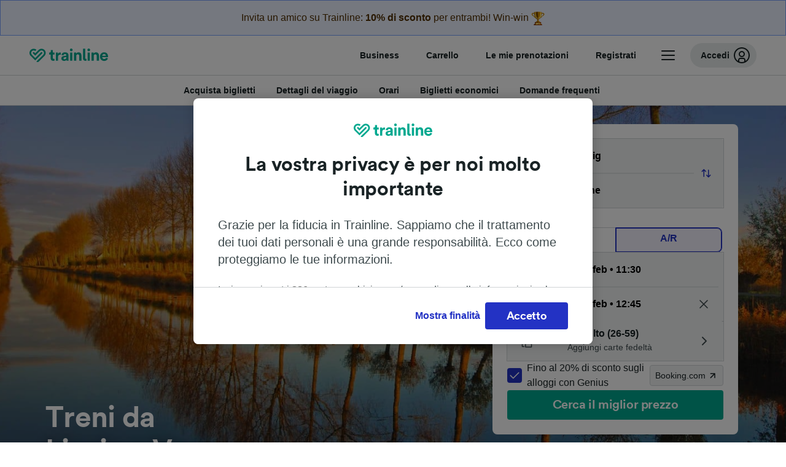

--- FILE ---
content_type: text/html; charset=utf-8
request_url: https://www.thetrainline.com/it/orari-treni/lipsia-a-veurne
body_size: 101826
content:
<!DOCTYPE html>
<html lang="it">
<head>
  <meta charset="utf-8" />
  <meta name="viewport" content="width=device-width, initial-scale=1" />
  <meta http-equiv="X-UA-Compatible" content="IE=edge" />
  <title data-react-helmet="true">Treno Lipsia → Veurne | Offerte</title>
  <script>
    if("PerformancePaintTiming" in window){var observer=new PerformanceObserver(function(r){var e=!0,n=!1,t=void 0;try{for(var a,i=r.getEntries()[Symbol.iterator]();!(e=(a=i.next()).done);e=!0){var o=a.value;"first-contentful-paint"===o.name&&(window.fcp=Math.round(o.startTime+o.duration))}}catch(r){n=!0,t=r}finally{try{e||null==i.return||i.return()}finally{if(n)throw t}}});observer.observe({entryTypes:["paint"]})}
  !function(){if("PerformanceLongTaskTiming" in window){var g=window.__tti={e:[]};
    g.o=new PerformanceObserver(function(l){g.e=g.e.concat(l.getEntries())});
    g.o.observe({entryTypes:["longtask"]})}}();
  </script>

      <link rel="preload" as="style" href="/train-times/public/trainTimesPageV2.15583350e8d3547a884c.css" />
      <link rel="preload" as="style" href="/train-times/public/shareable.d351def47952b20d9431.css" />
      <link rel="stylesheet" href="/train-times/public/trainTimesPageV2.15583350e8d3547a884c.css"/>
      <link rel="stylesheet" href="/train-times/public/shareable.d351def47952b20d9431.css"/>


  <link rel="preload" href="https://www.thetrainline.com/content/WEB/fonts/tl-circular-1.0.1/TLCircular-Bold.woff2" as="font" type="font/woff2" crossorigin>

  <link rel="icon" type="image/png" sizes="16x16" href="https://www.thetrainline.com/content/vul/favicons/favicon-16x16.png?v=2020" />
  <link rel="icon" type="image/png" sizes="32x32" href="https://www.thetrainline.com/content/vul/favicons/favicon-32x32.png?v=2020" />
  <link rel="icon" type="image/png" sizes="96x96" href="https://www.thetrainline.com/content/vul/favicons/favicon-96x96.png?v=2020" />
  <link rel="apple-touch-icon" sizes="120x120" href="https://www.thetrainline.com/content/vul/favicons/apple-touch-icon-120x120.png?v=2020" />
  <link rel="apple-touch-icon" sizes="152x152" href="https://www.thetrainline.com/content/vul/favicons/apple-touch-icon-152x152.png?v=2020" />
  <link rel="apple-touch-icon" sizes="167x167" href="https://www.thetrainline.com/content/vul/favicons/apple-touch-icon-167x167.png?v=2020" />
  <link rel="apple-touch-icon" sizes="180x180" href="https://www.thetrainline.com/content/vul/favicons/apple-touch-icon-180x180.png?v=2020" />
    <script type="text/javascript" src="//widget.trustpilot.com/bootstrap/v5/tp.widget.bootstrap.min.js"
  async></script>

  <link data-react-helmet="true" rel="canonical" href="https://www.thetrainline.com/it/orari-treni/lipsia-a-veurne"/><link data-react-helmet="true" rel="alternate" hrefLang="it" href="https://www.thetrainline.com/it/orari-treni/lipsia-a-veurne"/><link data-react-helmet="true" rel="preload" as="image" href="https://www.thetrainline.com/content/vul/hero-images/country/be/mobile.jpg" media="(max-width: 767.9px)"/><link data-react-helmet="true" rel="preload" as="image" href="https://www.thetrainline.com/content/vul/hero-images/country/be/1x.jpg" media="(min-width: 768px) and (-webkit-max-device-pixel-ratio: 1.99) and (max-width: 1439.9px), (min-width: 768px) and (max-resolution: 191dpi) and (max-width: 1439.9px)"/><link data-react-helmet="true" rel="preload" as="image" href="https://www.thetrainline.com/content/vul/hero-images/country/be/2x.jpg" media="(min-width: 768px) and (-webkit-min-device-pixel-ratio: 2), (min-width: 768px) and (min-resolution: 192dpi), (min-width: 1440px)"/>


  <meta data-react-helmet="true" name="description" content="Confronta orari e prezzi e prenota i biglietti Lipsia - Veurne senza commissioni. Trainline è valutata 4,3/5 su Trustpilot."/><meta data-react-helmet="true" property="og:site_name" content="Trainline"/><meta data-react-helmet="true" property="og:title" content="Treno Lipsia → Veurne | Offerte"/><meta data-react-helmet="true" property="og:image" content="https://www.thetrainline.com/content/vul/hero-images/country/be/mobile.jpg"/><meta data-react-helmet="true" property="fb:app_id" content="431799653605766"/><meta data-react-helmet="true" name="twitter:card" content="summary_large_image"/><meta data-react-helmet="true" name="twitter:site" content="@thetrainline"/><meta data-react-helmet="true" property="og:url" content="https://www.thetrainline.com/it/orari-treni/lipsia-a-veurne"/><meta data-react-helmet="true" property="og:description" content="Confronta orari e prezzi e prenota i biglietti Lipsia - Veurne senza commissioni. Trainline è valutata 4,3/5 su Trustpilot."/>
  <script data-react-helmet="true" type="application/ld+json">{"@context":"https://schema.org","@type":"TrainTrip","@id":"https://www.thetrainline.com/it/orari-treni/lipsia-a-veurne#TrainTrip","mainEntityOfPage":{"@type":"WebPage","@id":"https://www.thetrainline.com/it/orari-treni/lipsia-a-veurne"},"name":"Treni da Lipsia a Veurne","image":"https://www.thetrainline.com/content/vul/hero-images/country/be/mobile.jpg","url":"https://www.thetrainline.com/it/orari-treni/lipsia-a-veurne","departureStation":{"@type":"TrainStation","name":"Lipsia","alternateName":["Lipsk","Lípsia","莱比锡"]},"arrivalStation":{"@type":"TrainStation","name":"Veurne","alternateName":[]}}</script><script data-react-helmet="true" type="application/ld+json">{"@context":"https://schema.org/","@type":"BreadcrumbList","itemListElement":[{"@type":"ListItem","position":1,"name":"Home","item":{"@id":"https://www.thetrainline.com/it"}},{"@type":"ListItem","position":2,"name":"Orari treni","item":{"@id":"https://www.thetrainline.com/it/orari-treni"}},{"@type":"ListItem","position":3,"name":"Lipsia a Veurne","item":{"@id":"https://www.thetrainline.com/it/orari-treni/lipsia-a-veurne"}}]}</script><script data-react-helmet="true" type="application/ld+json">{"@context":"https://schema.org","@type":"FAQPage","@id":"https://www.thetrainline.com/it/orari-treni/lipsia-a-veurne#FAQPage","about":{"@id":"https://www.thetrainline.com/it/orari-treni/lipsia-a-veurne#TrainTrip"},"mainEntity":[{"@type":"Question","name":"Come arrivare a Veurne da Lipsia?","acceptedAnswer":{"@type":"Answer","text":"Per raggiungere Veurne da Lipsia puoi prendere il treno - in media, il viaggio dura circa 14 ore e 51 minuti, ma il treno più veloce impiega solo 9 ore e 25 minuti. Utilizza il nostro <a href=\"#\">Pianificatore di Viaggio</a> per ottenere maggiori informazioni su tratte e orari."}},{"@type":"Question","name":"Quanto dura il viaggio in treno Lipsia - Veurne?","acceptedAnswer":{"@type":"Answer","text":"Per andare da Lipsia a Veurne i treni impiegano in media 14 ore e 51 minuti, anche se i convogli più veloci ci mettono solamente 9 ore e 25 minuti. Puoi contare su 20 treni al giorno su questa tratta. Scegli una data precisa sul <a href=\"#\">Pianificatore di Viaggio</a> e controlla gli orari, che potrebbero variare."}},{"@type":"Question","name":"Qual è la soluzione di viaggio più veloce per andare da Lipsia a Veurne in treno?","acceptedAnswer":{"@type":"Answer","text":"La soluzione più rapida per viaggiare da Lipsia a Veurne in treno impiega 9 ore e 25 minuti."}},{"@type":"Question","name":"Posso viaggiare da Lipsia a Veurne con un treno diretto?","acceptedAnswer":{"@type":"Answer","text":"No, non ci sono treni diretti Lipsia - Veurne, devi fare almeno 2 cambi durante il viaggio."}},{"@type":"Question","name":"Qual è la distanza fra Lipsia e Veurne in treno?","acceptedAnswer":{"@type":"Answer","text":"Il viaggio in treno da Lipsia a Veurne copre la distanza di circa 677 km. Puoi arrivare a destinazione in 9 ore e 25 minuti a bordo dei convogli più veloci."}},{"@type":"Question","name":"Posso arrivare a Veurne da Lipsia senza prendere voli?","acceptedAnswer":{"@type":"Answer","text":"Sì, non c'è bisogno di prendere un volo per andare da Lipsia a Veurne. Prenota un treno! Hai a disposizione 20 treni al giorno su questa tratta, così arrivi comodamente a destinazione senza staccare i piedi da terra! I convogli più veloci impiegano 9 ore e 25 minuti."}},{"@type":"Question","name":"Qual è il modo migliore per arrivare a Veurne da Lipsia?","acceptedAnswer":{"@type":"Answer","text":"Pensiamo che il treno sia il modo migliore per andare da Lipsia a Veurne: è un'ottima soluzione per raggiungere Veurne, garantendo comodità e convenienza. Inoltre, i convogli più veloci ti portano a destinazione in solamente 9 ore e 25 minuti, così hai ancora più tempo per esplorare la città. "}},{"@type":"Question","name":"A che ora c'è il primo treno Lipsia - Veurne?","acceptedAnswer":{"@type":"Answer","text":"Il primo treno Lipsia - Veurne parte alle 07:31, ma tieni a mente che gli orari variano in base al giorno e all'operatore ferroviario. Per sicurezza, controlla il nostro <a href=\"#\">Pianificatore di Viaggio</a> selezionando la data del tuo viaggio."}},{"@type":"Question","name":"A che ora c'è l'ultimo treno Lipsia - Veurne?","acceptedAnswer":{"@type":"Answer","text":"L'ultimo treno Lipsia - Veurne parte alle 21:15, ma tieni a mente che gli orari variano in base al giorno e all'operatore ferroviario. Per sicurezza, controlla il nostro <a href=\"#\">Pianificatore di Viaggio</a> selezionando la data del tuo viaggio."}},{"@type":"Question","name":"Ogni quanto partono i treni Lipsia - Veurne?","acceptedAnswer":{"@type":"Answer","text":"Ci sono partenze da Lipsia a Veurne a diverse ore: puoi contare su 20 treni al giorno. Usa il nostro <a href=\"#\">Pianificatore di Viaggio</a> per avere un'idea più precisa."}},{"@type":"Question","name":"Devo prenotare in anticipo il treno Lipsia - Veurne?","acceptedAnswer":{"@type":"Answer","text":"Se sai di voler viaggiare in una data e a un orario specifici, ti consigliamo di prenotare in anticipo i biglietti del treno da Lipsia a Veurne. In questo modo potrai scegliere fra più soluzioni di viaggio e i biglietti potrebbero essere più economici. In Europa i biglietti ferroviari, di solito, vengono messi in vendita tra i 3 e i 6 mesi prima della data di viaggio."}}]}</script>

  <link rel="preload" as="script" href="https://dd.thetrainline.com/tags.js"><script>function pushDataDomeEvent(eventAction, eventLabel, customGenericValues) {
    if (window.dataLayer && window.__ANALYTICS_CORE_PROPERTIES__) {
      const coreProperties = typeof window.__ANALYTICS_CORE_PROPERTIES__ === 'object' ? window.__ANALYTICS_CORE_PROPERTIES__ : {};
      const globalGenericValues = { globalGV1: coreProperties.genericValue1, globalGV2: coreProperties.genericValue2, globalGV3: coreProperties.genericValue3 };

      const corePropertiesWithGenericValues = {
        ...coreProperties,
        genericValue1: JSON.stringify(customGenericValues),
        genericValue2: JSON.stringify(globalGenericValues),
      }

      window.dataLayer.push({
        coreProperties: corePropertiesWithGenericValues,
        event: 'generic event',
        eventProperties: {
          eventAction: eventAction,
          eventCategory: 'Datadome',
          eventLabel: eventLabel,
        },
      })
    }
  };

  window.addEventListener("dd_ready", function (event) {
    if (window) {
      window.datadomeReady = true;

      if (window.newrelic && window.newrelic.addPageAction) {
        window.newrelic.addPageAction("datadomeReady", { ...event.detail });
      }

      try {
        window.performance.mark("PERF_DD_READY");
      } catch (error) {
        // noop
      }
    }

  }, { once: true });

  window.addEventListener("dd_captcha_displayed", function (event) {
    pushDataDomeEvent("dd_captcha_displayed", "datadome SDK fired captcha_displayed event", { ...event.detail });

    if (window && window.newrelic && window.newrelic.addPageAction) {
      window.newrelic.addPageAction("datadomeCaptchaDisplayed", { ...event.detail });
    }
  });

  window.addEventListener("dd_captcha_passed", function (event) {
    pushDataDomeEvent("dd_captcha_passed", "datadome SDK fired captcha_passed event");

    if (window && window.newrelic && window.newrelic.addPageAction) {
      window.newrelic.addPageAction("datadomeCaptchaPassed", { ...event.detail });
    }
  });

  window.addEventListener("dd_response_error", function (event) {
    pushDataDomeEvent("dd_response_error", "datadome SDK fired response_error event", { ...event.detail });

    if (window && window.newrelic && window.newrelic.addPageAction) {
    const { rootElement: omitted, ...rest }  = event.detail;
      window.newrelic.addPageAction("datadomeError", { ...rest });
    }
  });

  window.addEventListener("dd_blocked", function (event) {
    pushDataDomeEvent("dd_blocked", "datadome SDK fired response_blocked event for request - " + event.detail.url, { ...event.detail });

    if (window && window.newrelic && window.newrelic.addPageAction) {
      window.newrelic.addPageAction("datadomeBlocked", { ...event.detail });
    }
  });

  window.addEventListener("dd_response_displayed", function (event) {
    pushDataDomeEvent("dd_response_displayed", "datadome SDK fired response_displayed event for request", { ...event.detail });

    if (window && window.newrelic && window.newrelic.addPageAction) {
      const { rootElement: omitted, ...rest }  = event.detail;
      window.newrelic.addPageAction("datadomeResponseDisplayed", { ...rest });
    }
  });

  window.addEventListener("dd_response_passed", function (event) {
    pushDataDomeEvent("dd_response_passed", "datadome SDK fired response_passed event for request", { ...event.detail });

    if (window && window.newrelic && window.newrelic.addPageAction) {
      window.newrelic.addPageAction("datadomeChallengePassed", { ...event.detail });
    }
  });
window.ddjskey = 'E1950F58FF4C3B67C237DE42A4D080';
window.ddoptions = {
  enableTagEvents: true,
  ajaxListenerPath: true,
  endpoint: 'https://dd.thetrainline.com/js/',
  overrideAbortFetch: true
};</script>
<script src="https://dd.thetrainline.com/tags.js" async></script>
  <script type='text/javascript'>window.NREUM||(NREUM={});NREUM.info = {"agent":"","beacon":"bam.nr-data.net","errorBeacon":"bam.nr-data.net","licenseKey":"80752ce357","applicationID":"27776818","agentToken":null,"applicationTime":1.564355,"transactionName":"YVxWMhRZW0JYBhVYXFgWcR4WSlBCSg8SHnRzbRtJ","queueTime":0,"ttGuid":"07228659079e55b3"}; (window.NREUM||(NREUM={})).init={privacy:{cookies_enabled:true},ajax:{deny_list:[]},session_trace:{sampling_rate:10.0,mode:"FIXED_RATE",enabled:true,error_sampling_rate:100.0},feature_flags:["soft_nav"],performance:{capture_marks:true,capture_detail:true,capture_measures:true}};(window.NREUM||(NREUM={})).loader_config={xpid:"UAcAUVNUGwEHU1ZUDwAP",licenseKey:"80752ce357",applicationID:"27776818",browserID:"27854928"};;/*! For license information please see nr-loader-spa-1.308.0.min.js.LICENSE.txt */
(()=>{var e,t,r={384:(e,t,r)=>{"use strict";r.d(t,{NT:()=>a,US:()=>u,Zm:()=>o,bQ:()=>d,dV:()=>c,pV:()=>l});var n=r(6154),i=r(1863),s=r(1910);const a={beacon:"bam.nr-data.net",errorBeacon:"bam.nr-data.net"};function o(){return n.gm.NREUM||(n.gm.NREUM={}),void 0===n.gm.newrelic&&(n.gm.newrelic=n.gm.NREUM),n.gm.NREUM}function c(){let e=o();return e.o||(e.o={ST:n.gm.setTimeout,SI:n.gm.setImmediate||n.gm.setInterval,CT:n.gm.clearTimeout,XHR:n.gm.XMLHttpRequest,REQ:n.gm.Request,EV:n.gm.Event,PR:n.gm.Promise,MO:n.gm.MutationObserver,FETCH:n.gm.fetch,WS:n.gm.WebSocket},(0,s.i)(...Object.values(e.o))),e}function d(e,t){let r=o();r.initializedAgents??={},t.initializedAt={ms:(0,i.t)(),date:new Date},r.initializedAgents[e]=t}function u(e,t){o()[e]=t}function l(){return function(){let e=o();const t=e.info||{};e.info={beacon:a.beacon,errorBeacon:a.errorBeacon,...t}}(),function(){let e=o();const t=e.init||{};e.init={...t}}(),c(),function(){let e=o();const t=e.loader_config||{};e.loader_config={...t}}(),o()}},782:(e,t,r)=>{"use strict";r.d(t,{T:()=>n});const n=r(860).K7.pageViewTiming},860:(e,t,r)=>{"use strict";r.d(t,{$J:()=>u,K7:()=>c,P3:()=>d,XX:()=>i,Yy:()=>o,df:()=>s,qY:()=>n,v4:()=>a});const n="events",i="jserrors",s="browser/blobs",a="rum",o="browser/logs",c={ajax:"ajax",genericEvents:"generic_events",jserrors:i,logging:"logging",metrics:"metrics",pageAction:"page_action",pageViewEvent:"page_view_event",pageViewTiming:"page_view_timing",sessionReplay:"session_replay",sessionTrace:"session_trace",softNav:"soft_navigations",spa:"spa"},d={[c.pageViewEvent]:1,[c.pageViewTiming]:2,[c.metrics]:3,[c.jserrors]:4,[c.spa]:5,[c.ajax]:6,[c.sessionTrace]:7,[c.softNav]:8,[c.sessionReplay]:9,[c.logging]:10,[c.genericEvents]:11},u={[c.pageViewEvent]:a,[c.pageViewTiming]:n,[c.ajax]:n,[c.spa]:n,[c.softNav]:n,[c.metrics]:i,[c.jserrors]:i,[c.sessionTrace]:s,[c.sessionReplay]:s,[c.logging]:o,[c.genericEvents]:"ins"}},944:(e,t,r)=>{"use strict";r.d(t,{R:()=>i});var n=r(3241);function i(e,t){"function"==typeof console.debug&&(console.debug("New Relic Warning: https://github.com/newrelic/newrelic-browser-agent/blob/main/docs/warning-codes.md#".concat(e),t),(0,n.W)({agentIdentifier:null,drained:null,type:"data",name:"warn",feature:"warn",data:{code:e,secondary:t}}))}},993:(e,t,r)=>{"use strict";r.d(t,{A$:()=>s,ET:()=>a,TZ:()=>o,p_:()=>i});var n=r(860);const i={ERROR:"ERROR",WARN:"WARN",INFO:"INFO",DEBUG:"DEBUG",TRACE:"TRACE"},s={OFF:0,ERROR:1,WARN:2,INFO:3,DEBUG:4,TRACE:5},a="log",o=n.K7.logging},1541:(e,t,r)=>{"use strict";r.d(t,{U:()=>i,f:()=>n});const n={MFE:"MFE",BA:"BA"};function i(e,t){if(2!==t?.harvestEndpointVersion)return{};const r=t.agentRef.runtime.appMetadata.agents[0].entityGuid;return e?{"source.id":e.id,"source.name":e.name,"source.type":e.type,"parent.id":e.parent?.id||r,"parent.type":e.parent?.type||n.BA}:{"entity.guid":r,appId:t.agentRef.info.applicationID}}},1687:(e,t,r)=>{"use strict";r.d(t,{Ak:()=>d,Ze:()=>h,x3:()=>u});var n=r(3241),i=r(7836),s=r(3606),a=r(860),o=r(2646);const c={};function d(e,t){const r={staged:!1,priority:a.P3[t]||0};l(e),c[e].get(t)||c[e].set(t,r)}function u(e,t){e&&c[e]&&(c[e].get(t)&&c[e].delete(t),p(e,t,!1),c[e].size&&f(e))}function l(e){if(!e)throw new Error("agentIdentifier required");c[e]||(c[e]=new Map)}function h(e="",t="feature",r=!1){if(l(e),!e||!c[e].get(t)||r)return p(e,t);c[e].get(t).staged=!0,f(e)}function f(e){const t=Array.from(c[e]);t.every(([e,t])=>t.staged)&&(t.sort((e,t)=>e[1].priority-t[1].priority),t.forEach(([t])=>{c[e].delete(t),p(e,t)}))}function p(e,t,r=!0){const a=e?i.ee.get(e):i.ee,c=s.i.handlers;if(!a.aborted&&a.backlog&&c){if((0,n.W)({agentIdentifier:e,type:"lifecycle",name:"drain",feature:t}),r){const e=a.backlog[t],r=c[t];if(r){for(let t=0;e&&t<e.length;++t)g(e[t],r);Object.entries(r).forEach(([e,t])=>{Object.values(t||{}).forEach(t=>{t[0]?.on&&t[0]?.context()instanceof o.y&&t[0].on(e,t[1])})})}}a.isolatedBacklog||delete c[t],a.backlog[t]=null,a.emit("drain-"+t,[])}}function g(e,t){var r=e[1];Object.values(t[r]||{}).forEach(t=>{var r=e[0];if(t[0]===r){var n=t[1],i=e[3],s=e[2];n.apply(i,s)}})}},1738:(e,t,r)=>{"use strict";r.d(t,{U:()=>f,Y:()=>h});var n=r(3241),i=r(9908),s=r(1863),a=r(944),o=r(5701),c=r(3969),d=r(8362),u=r(860),l=r(4261);function h(e,t,r,s){const h=s||r;!h||h[e]&&h[e]!==d.d.prototype[e]||(h[e]=function(){(0,i.p)(c.xV,["API/"+e+"/called"],void 0,u.K7.metrics,r.ee),(0,n.W)({agentIdentifier:r.agentIdentifier,drained:!!o.B?.[r.agentIdentifier],type:"data",name:"api",feature:l.Pl+e,data:{}});try{return t.apply(this,arguments)}catch(e){(0,a.R)(23,e)}})}function f(e,t,r,n,a){const o=e.info;null===r?delete o.jsAttributes[t]:o.jsAttributes[t]=r,(a||null===r)&&(0,i.p)(l.Pl+n,[(0,s.t)(),t,r],void 0,"session",e.ee)}},1741:(e,t,r)=>{"use strict";r.d(t,{W:()=>s});var n=r(944),i=r(4261);class s{#e(e,...t){if(this[e]!==s.prototype[e])return this[e](...t);(0,n.R)(35,e)}addPageAction(e,t){return this.#e(i.hG,e,t)}register(e){return this.#e(i.eY,e)}recordCustomEvent(e,t){return this.#e(i.fF,e,t)}setPageViewName(e,t){return this.#e(i.Fw,e,t)}setCustomAttribute(e,t,r){return this.#e(i.cD,e,t,r)}noticeError(e,t){return this.#e(i.o5,e,t)}setUserId(e,t=!1){return this.#e(i.Dl,e,t)}setApplicationVersion(e){return this.#e(i.nb,e)}setErrorHandler(e){return this.#e(i.bt,e)}addRelease(e,t){return this.#e(i.k6,e,t)}log(e,t){return this.#e(i.$9,e,t)}start(){return this.#e(i.d3)}finished(e){return this.#e(i.BL,e)}recordReplay(){return this.#e(i.CH)}pauseReplay(){return this.#e(i.Tb)}addToTrace(e){return this.#e(i.U2,e)}setCurrentRouteName(e){return this.#e(i.PA,e)}interaction(e){return this.#e(i.dT,e)}wrapLogger(e,t,r){return this.#e(i.Wb,e,t,r)}measure(e,t){return this.#e(i.V1,e,t)}consent(e){return this.#e(i.Pv,e)}}},1863:(e,t,r)=>{"use strict";function n(){return Math.floor(performance.now())}r.d(t,{t:()=>n})},1910:(e,t,r)=>{"use strict";r.d(t,{i:()=>s});var n=r(944);const i=new Map;function s(...e){return e.every(e=>{if(i.has(e))return i.get(e);const t="function"==typeof e?e.toString():"",r=t.includes("[native code]"),s=t.includes("nrWrapper");return r||s||(0,n.R)(64,e?.name||t),i.set(e,r),r})}},2555:(e,t,r)=>{"use strict";r.d(t,{D:()=>o,f:()=>a});var n=r(384),i=r(8122);const s={beacon:n.NT.beacon,errorBeacon:n.NT.errorBeacon,licenseKey:void 0,applicationID:void 0,sa:void 0,queueTime:void 0,applicationTime:void 0,ttGuid:void 0,user:void 0,account:void 0,product:void 0,extra:void 0,jsAttributes:{},userAttributes:void 0,atts:void 0,transactionName:void 0,tNamePlain:void 0};function a(e){try{return!!e.licenseKey&&!!e.errorBeacon&&!!e.applicationID}catch(e){return!1}}const o=e=>(0,i.a)(e,s)},2614:(e,t,r)=>{"use strict";r.d(t,{BB:()=>a,H3:()=>n,g:()=>d,iL:()=>c,tS:()=>o,uh:()=>i,wk:()=>s});const n="NRBA",i="SESSION",s=144e5,a=18e5,o={STARTED:"session-started",PAUSE:"session-pause",RESET:"session-reset",RESUME:"session-resume",UPDATE:"session-update"},c={SAME_TAB:"same-tab",CROSS_TAB:"cross-tab"},d={OFF:0,FULL:1,ERROR:2}},2646:(e,t,r)=>{"use strict";r.d(t,{y:()=>n});class n{constructor(e){this.contextId=e}}},2843:(e,t,r)=>{"use strict";r.d(t,{G:()=>s,u:()=>i});var n=r(3878);function i(e,t=!1,r,i){(0,n.DD)("visibilitychange",function(){if(t)return void("hidden"===document.visibilityState&&e());e(document.visibilityState)},r,i)}function s(e,t,r){(0,n.sp)("pagehide",e,t,r)}},3241:(e,t,r)=>{"use strict";r.d(t,{W:()=>s});var n=r(6154);const i="newrelic";function s(e={}){try{n.gm.dispatchEvent(new CustomEvent(i,{detail:e}))}catch(e){}}},3304:(e,t,r)=>{"use strict";r.d(t,{A:()=>s});var n=r(7836);const i=()=>{const e=new WeakSet;return(t,r)=>{if("object"==typeof r&&null!==r){if(e.has(r))return;e.add(r)}return r}};function s(e){try{return JSON.stringify(e,i())??""}catch(e){try{n.ee.emit("internal-error",[e])}catch(e){}return""}}},3333:(e,t,r)=>{"use strict";r.d(t,{$v:()=>u,TZ:()=>n,Xh:()=>c,Zp:()=>i,kd:()=>d,mq:()=>o,nf:()=>a,qN:()=>s});const n=r(860).K7.genericEvents,i=["auxclick","click","copy","keydown","paste","scrollend"],s=["focus","blur"],a=4,o=1e3,c=2e3,d=["PageAction","UserAction","BrowserPerformance"],u={RESOURCES:"experimental.resources",REGISTER:"register"}},3434:(e,t,r)=>{"use strict";r.d(t,{Jt:()=>s,YM:()=>d});var n=r(7836),i=r(5607);const s="nr@original:".concat(i.W),a=50;var o=Object.prototype.hasOwnProperty,c=!1;function d(e,t){return e||(e=n.ee),r.inPlace=function(e,t,n,i,s){n||(n="");const a="-"===n.charAt(0);for(let o=0;o<t.length;o++){const c=t[o],d=e[c];l(d)||(e[c]=r(d,a?c+n:n,i,c,s))}},r.flag=s,r;function r(t,r,n,c,d){return l(t)?t:(r||(r=""),nrWrapper[s]=t,function(e,t,r){if(Object.defineProperty&&Object.keys)try{return Object.keys(e).forEach(function(r){Object.defineProperty(t,r,{get:function(){return e[r]},set:function(t){return e[r]=t,t}})}),t}catch(e){u([e],r)}for(var n in e)o.call(e,n)&&(t[n]=e[n])}(t,nrWrapper,e),nrWrapper);function nrWrapper(){var s,o,l,h;let f;try{o=this,s=[...arguments],l="function"==typeof n?n(s,o):n||{}}catch(t){u([t,"",[s,o,c],l],e)}i(r+"start",[s,o,c],l,d);const p=performance.now();let g;try{return h=t.apply(o,s),g=performance.now(),h}catch(e){throw g=performance.now(),i(r+"err",[s,o,e],l,d),f=e,f}finally{const e=g-p,t={start:p,end:g,duration:e,isLongTask:e>=a,methodName:c,thrownError:f};t.isLongTask&&i("long-task",[t,o],l,d),i(r+"end",[s,o,h],l,d)}}}function i(r,n,i,s){if(!c||t){var a=c;c=!0;try{e.emit(r,n,i,t,s)}catch(t){u([t,r,n,i],e)}c=a}}}function u(e,t){t||(t=n.ee);try{t.emit("internal-error",e)}catch(e){}}function l(e){return!(e&&"function"==typeof e&&e.apply&&!e[s])}},3606:(e,t,r)=>{"use strict";r.d(t,{i:()=>s});var n=r(9908);s.on=a;var i=s.handlers={};function s(e,t,r,s){a(s||n.d,i,e,t,r)}function a(e,t,r,i,s){s||(s="feature"),e||(e=n.d);var a=t[s]=t[s]||{};(a[r]=a[r]||[]).push([e,i])}},3738:(e,t,r)=>{"use strict";r.d(t,{He:()=>i,Kp:()=>o,Lc:()=>d,Rz:()=>u,TZ:()=>n,bD:()=>s,d3:()=>a,jx:()=>l,sl:()=>h,uP:()=>c});const n=r(860).K7.sessionTrace,i="bstResource",s="resource",a="-start",o="-end",c="fn"+a,d="fn"+o,u="pushState",l=1e3,h=3e4},3785:(e,t,r)=>{"use strict";r.d(t,{R:()=>c,b:()=>d});var n=r(9908),i=r(1863),s=r(860),a=r(3969),o=r(993);function c(e,t,r={},c=o.p_.INFO,d=!0,u,l=(0,i.t)()){(0,n.p)(a.xV,["API/logging/".concat(c.toLowerCase(),"/called")],void 0,s.K7.metrics,e),(0,n.p)(o.ET,[l,t,r,c,d,u],void 0,s.K7.logging,e)}function d(e){return"string"==typeof e&&Object.values(o.p_).some(t=>t===e.toUpperCase().trim())}},3878:(e,t,r)=>{"use strict";function n(e,t){return{capture:e,passive:!1,signal:t}}function i(e,t,r=!1,i){window.addEventListener(e,t,n(r,i))}function s(e,t,r=!1,i){document.addEventListener(e,t,n(r,i))}r.d(t,{DD:()=>s,jT:()=>n,sp:()=>i})},3962:(e,t,r)=>{"use strict";r.d(t,{AM:()=>a,O2:()=>l,OV:()=>s,Qu:()=>h,TZ:()=>c,ih:()=>f,pP:()=>o,t1:()=>u,tC:()=>i,wD:()=>d});var n=r(860);const i=["click","keydown","submit"],s="popstate",a="api",o="initialPageLoad",c=n.K7.softNav,d=5e3,u=500,l={INITIAL_PAGE_LOAD:"",ROUTE_CHANGE:1,UNSPECIFIED:2},h={INTERACTION:1,AJAX:2,CUSTOM_END:3,CUSTOM_TRACER:4},f={IP:"in progress",PF:"pending finish",FIN:"finished",CAN:"cancelled"}},3969:(e,t,r)=>{"use strict";r.d(t,{TZ:()=>n,XG:()=>o,rs:()=>i,xV:()=>a,z_:()=>s});const n=r(860).K7.metrics,i="sm",s="cm",a="storeSupportabilityMetrics",o="storeEventMetrics"},4234:(e,t,r)=>{"use strict";r.d(t,{W:()=>s});var n=r(7836),i=r(1687);class s{constructor(e,t){this.agentIdentifier=e,this.ee=n.ee.get(e),this.featureName=t,this.blocked=!1}deregisterDrain(){(0,i.x3)(this.agentIdentifier,this.featureName)}}},4261:(e,t,r)=>{"use strict";r.d(t,{$9:()=>u,BL:()=>c,CH:()=>p,Dl:()=>R,Fw:()=>w,PA:()=>v,Pl:()=>n,Pv:()=>A,Tb:()=>h,U2:()=>a,V1:()=>E,Wb:()=>T,bt:()=>y,cD:()=>b,d3:()=>x,dT:()=>d,eY:()=>g,fF:()=>f,hG:()=>s,hw:()=>i,k6:()=>o,nb:()=>m,o5:()=>l});const n="api-",i=n+"ixn-",s="addPageAction",a="addToTrace",o="addRelease",c="finished",d="interaction",u="log",l="noticeError",h="pauseReplay",f="recordCustomEvent",p="recordReplay",g="register",m="setApplicationVersion",v="setCurrentRouteName",b="setCustomAttribute",y="setErrorHandler",w="setPageViewName",R="setUserId",x="start",T="wrapLogger",E="measure",A="consent"},5205:(e,t,r)=>{"use strict";r.d(t,{j:()=>S});var n=r(384),i=r(1741);var s=r(2555),a=r(3333);const o=e=>{if(!e||"string"!=typeof e)return!1;try{document.createDocumentFragment().querySelector(e)}catch{return!1}return!0};var c=r(2614),d=r(944),u=r(8122);const l="[data-nr-mask]",h=e=>(0,u.a)(e,(()=>{const e={feature_flags:[],experimental:{allow_registered_children:!1,resources:!1},mask_selector:"*",block_selector:"[data-nr-block]",mask_input_options:{color:!1,date:!1,"datetime-local":!1,email:!1,month:!1,number:!1,range:!1,search:!1,tel:!1,text:!1,time:!1,url:!1,week:!1,textarea:!1,select:!1,password:!0}};return{ajax:{deny_list:void 0,block_internal:!0,enabled:!0,autoStart:!0},api:{get allow_registered_children(){return e.feature_flags.includes(a.$v.REGISTER)||e.experimental.allow_registered_children},set allow_registered_children(t){e.experimental.allow_registered_children=t},duplicate_registered_data:!1},browser_consent_mode:{enabled:!1},distributed_tracing:{enabled:void 0,exclude_newrelic_header:void 0,cors_use_newrelic_header:void 0,cors_use_tracecontext_headers:void 0,allowed_origins:void 0},get feature_flags(){return e.feature_flags},set feature_flags(t){e.feature_flags=t},generic_events:{enabled:!0,autoStart:!0},harvest:{interval:30},jserrors:{enabled:!0,autoStart:!0},logging:{enabled:!0,autoStart:!0},metrics:{enabled:!0,autoStart:!0},obfuscate:void 0,page_action:{enabled:!0},page_view_event:{enabled:!0,autoStart:!0},page_view_timing:{enabled:!0,autoStart:!0},performance:{capture_marks:!1,capture_measures:!1,capture_detail:!0,resources:{get enabled(){return e.feature_flags.includes(a.$v.RESOURCES)||e.experimental.resources},set enabled(t){e.experimental.resources=t},asset_types:[],first_party_domains:[],ignore_newrelic:!0}},privacy:{cookies_enabled:!0},proxy:{assets:void 0,beacon:void 0},session:{expiresMs:c.wk,inactiveMs:c.BB},session_replay:{autoStart:!0,enabled:!1,preload:!1,sampling_rate:10,error_sampling_rate:100,collect_fonts:!1,inline_images:!1,fix_stylesheets:!0,mask_all_inputs:!0,get mask_text_selector(){return e.mask_selector},set mask_text_selector(t){o(t)?e.mask_selector="".concat(t,",").concat(l):""===t||null===t?e.mask_selector=l:(0,d.R)(5,t)},get block_class(){return"nr-block"},get ignore_class(){return"nr-ignore"},get mask_text_class(){return"nr-mask"},get block_selector(){return e.block_selector},set block_selector(t){o(t)?e.block_selector+=",".concat(t):""!==t&&(0,d.R)(6,t)},get mask_input_options(){return e.mask_input_options},set mask_input_options(t){t&&"object"==typeof t?e.mask_input_options={...t,password:!0}:(0,d.R)(7,t)}},session_trace:{enabled:!0,autoStart:!0},soft_navigations:{enabled:!0,autoStart:!0},spa:{enabled:!0,autoStart:!0},ssl:void 0,user_actions:{enabled:!0,elementAttributes:["id","className","tagName","type"]}}})());var f=r(6154),p=r(9324);let g=0;const m={buildEnv:p.F3,distMethod:p.Xs,version:p.xv,originTime:f.WN},v={consented:!1},b={appMetadata:{},get consented(){return this.session?.state?.consent||v.consented},set consented(e){v.consented=e},customTransaction:void 0,denyList:void 0,disabled:!1,harvester:void 0,isolatedBacklog:!1,isRecording:!1,loaderType:void 0,maxBytes:3e4,obfuscator:void 0,onerror:void 0,ptid:void 0,releaseIds:{},session:void 0,timeKeeper:void 0,registeredEntities:[],jsAttributesMetadata:{bytes:0},get harvestCount(){return++g}},y=e=>{const t=(0,u.a)(e,b),r=Object.keys(m).reduce((e,t)=>(e[t]={value:m[t],writable:!1,configurable:!0,enumerable:!0},e),{});return Object.defineProperties(t,r)};var w=r(5701);const R=e=>{const t=e.startsWith("http");e+="/",r.p=t?e:"https://"+e};var x=r(7836),T=r(3241);const E={accountID:void 0,trustKey:void 0,agentID:void 0,licenseKey:void 0,applicationID:void 0,xpid:void 0},A=e=>(0,u.a)(e,E),_=new Set;function S(e,t={},r,a){let{init:o,info:c,loader_config:d,runtime:u={},exposed:l=!0}=t;if(!c){const e=(0,n.pV)();o=e.init,c=e.info,d=e.loader_config}e.init=h(o||{}),e.loader_config=A(d||{}),c.jsAttributes??={},f.bv&&(c.jsAttributes.isWorker=!0),e.info=(0,s.D)(c);const p=e.init,g=[c.beacon,c.errorBeacon];_.has(e.agentIdentifier)||(p.proxy.assets&&(R(p.proxy.assets),g.push(p.proxy.assets)),p.proxy.beacon&&g.push(p.proxy.beacon),e.beacons=[...g],function(e){const t=(0,n.pV)();Object.getOwnPropertyNames(i.W.prototype).forEach(r=>{const n=i.W.prototype[r];if("function"!=typeof n||"constructor"===n)return;let s=t[r];e[r]&&!1!==e.exposed&&"micro-agent"!==e.runtime?.loaderType&&(t[r]=(...t)=>{const n=e[r](...t);return s?s(...t):n})})}(e),(0,n.US)("activatedFeatures",w.B)),u.denyList=[...p.ajax.deny_list||[],...p.ajax.block_internal?g:[]],u.ptid=e.agentIdentifier,u.loaderType=r,e.runtime=y(u),_.has(e.agentIdentifier)||(e.ee=x.ee.get(e.agentIdentifier),e.exposed=l,(0,T.W)({agentIdentifier:e.agentIdentifier,drained:!!w.B?.[e.agentIdentifier],type:"lifecycle",name:"initialize",feature:void 0,data:e.config})),_.add(e.agentIdentifier)}},5270:(e,t,r)=>{"use strict";r.d(t,{Aw:()=>a,SR:()=>s,rF:()=>o});var n=r(384),i=r(7767);function s(e){return!!(0,n.dV)().o.MO&&(0,i.V)(e)&&!0===e?.session_trace.enabled}function a(e){return!0===e?.session_replay.preload&&s(e)}function o(e,t){try{if("string"==typeof t?.type){if("password"===t.type.toLowerCase())return"*".repeat(e?.length||0);if(void 0!==t?.dataset?.nrUnmask||t?.classList?.contains("nr-unmask"))return e}}catch(e){}return"string"==typeof e?e.replace(/[\S]/g,"*"):"*".repeat(e?.length||0)}},5289:(e,t,r)=>{"use strict";r.d(t,{GG:()=>a,Qr:()=>c,sB:()=>o});var n=r(3878),i=r(6389);function s(){return"undefined"==typeof document||"complete"===document.readyState}function a(e,t){if(s())return e();const r=(0,i.J)(e),a=setInterval(()=>{s()&&(clearInterval(a),r())},500);(0,n.sp)("load",r,t)}function o(e){if(s())return e();(0,n.DD)("DOMContentLoaded",e)}function c(e){if(s())return e();(0,n.sp)("popstate",e)}},5607:(e,t,r)=>{"use strict";r.d(t,{W:()=>n});const n=(0,r(9566).bz)()},5701:(e,t,r)=>{"use strict";r.d(t,{B:()=>s,t:()=>a});var n=r(3241);const i=new Set,s={};function a(e,t){const r=t.agentIdentifier;s[r]??={},e&&"object"==typeof e&&(i.has(r)||(t.ee.emit("rumresp",[e]),s[r]=e,i.add(r),(0,n.W)({agentIdentifier:r,loaded:!0,drained:!0,type:"lifecycle",name:"load",feature:void 0,data:e})))}},6154:(e,t,r)=>{"use strict";r.d(t,{OF:()=>d,RI:()=>i,WN:()=>h,bv:()=>s,eN:()=>f,gm:()=>a,lR:()=>l,m:()=>c,mw:()=>o,sb:()=>u});var n=r(1863);const i="undefined"!=typeof window&&!!window.document,s="undefined"!=typeof WorkerGlobalScope&&("undefined"!=typeof self&&self instanceof WorkerGlobalScope&&self.navigator instanceof WorkerNavigator||"undefined"!=typeof globalThis&&globalThis instanceof WorkerGlobalScope&&globalThis.navigator instanceof WorkerNavigator),a=i?window:"undefined"!=typeof WorkerGlobalScope&&("undefined"!=typeof self&&self instanceof WorkerGlobalScope&&self||"undefined"!=typeof globalThis&&globalThis instanceof WorkerGlobalScope&&globalThis),o=Boolean("hidden"===a?.document?.visibilityState),c=""+a?.location,d=/iPad|iPhone|iPod/.test(a.navigator?.userAgent),u=d&&"undefined"==typeof SharedWorker,l=(()=>{const e=a.navigator?.userAgent?.match(/Firefox[/\s](\d+\.\d+)/);return Array.isArray(e)&&e.length>=2?+e[1]:0})(),h=Date.now()-(0,n.t)(),f=()=>"undefined"!=typeof PerformanceNavigationTiming&&a?.performance?.getEntriesByType("navigation")?.[0]?.responseStart},6344:(e,t,r)=>{"use strict";r.d(t,{BB:()=>u,Qb:()=>l,TZ:()=>i,Ug:()=>a,Vh:()=>s,_s:()=>o,bc:()=>d,yP:()=>c});var n=r(2614);const i=r(860).K7.sessionReplay,s="errorDuringReplay",a=.12,o={DomContentLoaded:0,Load:1,FullSnapshot:2,IncrementalSnapshot:3,Meta:4,Custom:5},c={[n.g.ERROR]:15e3,[n.g.FULL]:3e5,[n.g.OFF]:0},d={RESET:{message:"Session was reset",sm:"Reset"},IMPORT:{message:"Recorder failed to import",sm:"Import"},TOO_MANY:{message:"429: Too Many Requests",sm:"Too-Many"},TOO_BIG:{message:"Payload was too large",sm:"Too-Big"},CROSS_TAB:{message:"Session Entity was set to OFF on another tab",sm:"Cross-Tab"},ENTITLEMENTS:{message:"Session Replay is not allowed and will not be started",sm:"Entitlement"}},u=5e3,l={API:"api",RESUME:"resume",SWITCH_TO_FULL:"switchToFull",INITIALIZE:"initialize",PRELOAD:"preload"}},6389:(e,t,r)=>{"use strict";function n(e,t=500,r={}){const n=r?.leading||!1;let i;return(...r)=>{n&&void 0===i&&(e.apply(this,r),i=setTimeout(()=>{i=clearTimeout(i)},t)),n||(clearTimeout(i),i=setTimeout(()=>{e.apply(this,r)},t))}}function i(e){let t=!1;return(...r)=>{t||(t=!0,e.apply(this,r))}}r.d(t,{J:()=>i,s:()=>n})},6630:(e,t,r)=>{"use strict";r.d(t,{T:()=>n});const n=r(860).K7.pageViewEvent},6774:(e,t,r)=>{"use strict";r.d(t,{T:()=>n});const n=r(860).K7.jserrors},7295:(e,t,r)=>{"use strict";r.d(t,{Xv:()=>a,gX:()=>i,iW:()=>s});var n=[];function i(e){if(!e||s(e))return!1;if(0===n.length)return!0;if("*"===n[0].hostname)return!1;for(var t=0;t<n.length;t++){var r=n[t];if(r.hostname.test(e.hostname)&&r.pathname.test(e.pathname))return!1}return!0}function s(e){return void 0===e.hostname}function a(e){if(n=[],e&&e.length)for(var t=0;t<e.length;t++){let r=e[t];if(!r)continue;if("*"===r)return void(n=[{hostname:"*"}]);0===r.indexOf("http://")?r=r.substring(7):0===r.indexOf("https://")&&(r=r.substring(8));const i=r.indexOf("/");let s,a;i>0?(s=r.substring(0,i),a=r.substring(i)):(s=r,a="*");let[c]=s.split(":");n.push({hostname:o(c),pathname:o(a,!0)})}}function o(e,t=!1){const r=e.replace(/[.+?^${}()|[\]\\]/g,e=>"\\"+e).replace(/\*/g,".*?");return new RegExp((t?"^":"")+r+"$")}},7485:(e,t,r)=>{"use strict";r.d(t,{D:()=>i});var n=r(6154);function i(e){if(0===(e||"").indexOf("data:"))return{protocol:"data"};try{const t=new URL(e,location.href),r={port:t.port,hostname:t.hostname,pathname:t.pathname,search:t.search,protocol:t.protocol.slice(0,t.protocol.indexOf(":")),sameOrigin:t.protocol===n.gm?.location?.protocol&&t.host===n.gm?.location?.host};return r.port&&""!==r.port||("http:"===t.protocol&&(r.port="80"),"https:"===t.protocol&&(r.port="443")),r.pathname&&""!==r.pathname?r.pathname.startsWith("/")||(r.pathname="/".concat(r.pathname)):r.pathname="/",r}catch(e){return{}}}},7699:(e,t,r)=>{"use strict";r.d(t,{It:()=>s,KC:()=>o,No:()=>i,qh:()=>a});var n=r(860);const i=16e3,s=1e6,a="SESSION_ERROR",o={[n.K7.logging]:!0,[n.K7.genericEvents]:!1,[n.K7.jserrors]:!1,[n.K7.ajax]:!1}},7767:(e,t,r)=>{"use strict";r.d(t,{V:()=>i});var n=r(6154);const i=e=>n.RI&&!0===e?.privacy.cookies_enabled},7836:(e,t,r)=>{"use strict";r.d(t,{P:()=>o,ee:()=>c});var n=r(384),i=r(8990),s=r(2646),a=r(5607);const o="nr@context:".concat(a.W),c=function e(t,r){var n={},a={},u={},l=!1;try{l=16===r.length&&d.initializedAgents?.[r]?.runtime.isolatedBacklog}catch(e){}var h={on:p,addEventListener:p,removeEventListener:function(e,t){var r=n[e];if(!r)return;for(var i=0;i<r.length;i++)r[i]===t&&r.splice(i,1)},emit:function(e,r,n,i,s){!1!==s&&(s=!0);if(c.aborted&&!i)return;t&&s&&t.emit(e,r,n);var o=f(n);g(e).forEach(e=>{e.apply(o,r)});var d=v()[a[e]];d&&d.push([h,e,r,o]);return o},get:m,listeners:g,context:f,buffer:function(e,t){const r=v();if(t=t||"feature",h.aborted)return;Object.entries(e||{}).forEach(([e,n])=>{a[n]=t,t in r||(r[t]=[])})},abort:function(){h._aborted=!0,Object.keys(h.backlog).forEach(e=>{delete h.backlog[e]})},isBuffering:function(e){return!!v()[a[e]]},debugId:r,backlog:l?{}:t&&"object"==typeof t.backlog?t.backlog:{},isolatedBacklog:l};return Object.defineProperty(h,"aborted",{get:()=>{let e=h._aborted||!1;return e||(t&&(e=t.aborted),e)}}),h;function f(e){return e&&e instanceof s.y?e:e?(0,i.I)(e,o,()=>new s.y(o)):new s.y(o)}function p(e,t){n[e]=g(e).concat(t)}function g(e){return n[e]||[]}function m(t){return u[t]=u[t]||e(h,t)}function v(){return h.backlog}}(void 0,"globalEE"),d=(0,n.Zm)();d.ee||(d.ee=c)},8122:(e,t,r)=>{"use strict";r.d(t,{a:()=>i});var n=r(944);function i(e,t){try{if(!e||"object"!=typeof e)return(0,n.R)(3);if(!t||"object"!=typeof t)return(0,n.R)(4);const r=Object.create(Object.getPrototypeOf(t),Object.getOwnPropertyDescriptors(t)),s=0===Object.keys(r).length?e:r;for(let a in s)if(void 0!==e[a])try{if(null===e[a]){r[a]=null;continue}Array.isArray(e[a])&&Array.isArray(t[a])?r[a]=Array.from(new Set([...e[a],...t[a]])):"object"==typeof e[a]&&"object"==typeof t[a]?r[a]=i(e[a],t[a]):r[a]=e[a]}catch(e){r[a]||(0,n.R)(1,e)}return r}catch(e){(0,n.R)(2,e)}}},8139:(e,t,r)=>{"use strict";r.d(t,{u:()=>h});var n=r(7836),i=r(3434),s=r(8990),a=r(6154);const o={},c=a.gm.XMLHttpRequest,d="addEventListener",u="removeEventListener",l="nr@wrapped:".concat(n.P);function h(e){var t=function(e){return(e||n.ee).get("events")}(e);if(o[t.debugId]++)return t;o[t.debugId]=1;var r=(0,i.YM)(t,!0);function h(e){r.inPlace(e,[d,u],"-",p)}function p(e,t){return e[1]}return"getPrototypeOf"in Object&&(a.RI&&f(document,h),c&&f(c.prototype,h),f(a.gm,h)),t.on(d+"-start",function(e,t){var n=e[1];if(null!==n&&("function"==typeof n||"object"==typeof n)&&"newrelic"!==e[0]){var i=(0,s.I)(n,l,function(){var e={object:function(){if("function"!=typeof n.handleEvent)return;return n.handleEvent.apply(n,arguments)},function:n}[typeof n];return e?r(e,"fn-",null,e.name||"anonymous"):n});this.wrapped=e[1]=i}}),t.on(u+"-start",function(e){e[1]=this.wrapped||e[1]}),t}function f(e,t,...r){let n=e;for(;"object"==typeof n&&!Object.prototype.hasOwnProperty.call(n,d);)n=Object.getPrototypeOf(n);n&&t(n,...r)}},8362:(e,t,r)=>{"use strict";r.d(t,{d:()=>s});var n=r(9566),i=r(1741);class s extends i.W{agentIdentifier=(0,n.LA)(16)}},8374:(e,t,r)=>{r.nc=(()=>{try{return document?.currentScript?.nonce}catch(e){}return""})()},8990:(e,t,r)=>{"use strict";r.d(t,{I:()=>i});var n=Object.prototype.hasOwnProperty;function i(e,t,r){if(n.call(e,t))return e[t];var i=r();if(Object.defineProperty&&Object.keys)try{return Object.defineProperty(e,t,{value:i,writable:!0,enumerable:!1}),i}catch(e){}return e[t]=i,i}},9119:(e,t,r)=>{"use strict";r.d(t,{L:()=>s});var n=/([^?#]*)[^#]*(#[^?]*|$).*/,i=/([^?#]*)().*/;function s(e,t){return e?e.replace(t?n:i,"$1$2"):e}},9300:(e,t,r)=>{"use strict";r.d(t,{T:()=>n});const n=r(860).K7.ajax},9324:(e,t,r)=>{"use strict";r.d(t,{AJ:()=>a,F3:()=>i,Xs:()=>s,Yq:()=>o,xv:()=>n});const n="1.308.0",i="PROD",s="CDN",a="@newrelic/rrweb",o="1.0.1"},9566:(e,t,r)=>{"use strict";r.d(t,{LA:()=>o,ZF:()=>c,bz:()=>a,el:()=>d});var n=r(6154);const i="xxxxxxxx-xxxx-4xxx-yxxx-xxxxxxxxxxxx";function s(e,t){return e?15&e[t]:16*Math.random()|0}function a(){const e=n.gm?.crypto||n.gm?.msCrypto;let t,r=0;return e&&e.getRandomValues&&(t=e.getRandomValues(new Uint8Array(30))),i.split("").map(e=>"x"===e?s(t,r++).toString(16):"y"===e?(3&s()|8).toString(16):e).join("")}function o(e){const t=n.gm?.crypto||n.gm?.msCrypto;let r,i=0;t&&t.getRandomValues&&(r=t.getRandomValues(new Uint8Array(e)));const a=[];for(var o=0;o<e;o++)a.push(s(r,i++).toString(16));return a.join("")}function c(){return o(16)}function d(){return o(32)}},9908:(e,t,r)=>{"use strict";r.d(t,{d:()=>n,p:()=>i});var n=r(7836).ee.get("handle");function i(e,t,r,i,s){s?(s.buffer([e],i),s.emit(e,t,r)):(n.buffer([e],i),n.emit(e,t,r))}}},n={};function i(e){var t=n[e];if(void 0!==t)return t.exports;var s=n[e]={exports:{}};return r[e](s,s.exports,i),s.exports}i.m=r,i.d=(e,t)=>{for(var r in t)i.o(t,r)&&!i.o(e,r)&&Object.defineProperty(e,r,{enumerable:!0,get:t[r]})},i.f={},i.e=e=>Promise.all(Object.keys(i.f).reduce((t,r)=>(i.f[r](e,t),t),[])),i.u=e=>({212:"nr-spa-compressor",249:"nr-spa-recorder",478:"nr-spa"}[e]+"-1.308.0.min.js"),i.o=(e,t)=>Object.prototype.hasOwnProperty.call(e,t),e={},t="NRBA-1.308.0.PROD:",i.l=(r,n,s,a)=>{if(e[r])e[r].push(n);else{var o,c;if(void 0!==s)for(var d=document.getElementsByTagName("script"),u=0;u<d.length;u++){var l=d[u];if(l.getAttribute("src")==r||l.getAttribute("data-webpack")==t+s){o=l;break}}if(!o){c=!0;var h={478:"sha512-RSfSVnmHk59T/uIPbdSE0LPeqcEdF4/+XhfJdBuccH5rYMOEZDhFdtnh6X6nJk7hGpzHd9Ujhsy7lZEz/ORYCQ==",249:"sha512-ehJXhmntm85NSqW4MkhfQqmeKFulra3klDyY0OPDUE+sQ3GokHlPh1pmAzuNy//3j4ac6lzIbmXLvGQBMYmrkg==",212:"sha512-B9h4CR46ndKRgMBcK+j67uSR2RCnJfGefU+A7FrgR/k42ovXy5x/MAVFiSvFxuVeEk/pNLgvYGMp1cBSK/G6Fg=="};(o=document.createElement("script")).charset="utf-8",i.nc&&o.setAttribute("nonce",i.nc),o.setAttribute("data-webpack",t+s),o.src=r,0!==o.src.indexOf(window.location.origin+"/")&&(o.crossOrigin="anonymous"),h[a]&&(o.integrity=h[a])}e[r]=[n];var f=(t,n)=>{o.onerror=o.onload=null,clearTimeout(p);var i=e[r];if(delete e[r],o.parentNode&&o.parentNode.removeChild(o),i&&i.forEach(e=>e(n)),t)return t(n)},p=setTimeout(f.bind(null,void 0,{type:"timeout",target:o}),12e4);o.onerror=f.bind(null,o.onerror),o.onload=f.bind(null,o.onload),c&&document.head.appendChild(o)}},i.r=e=>{"undefined"!=typeof Symbol&&Symbol.toStringTag&&Object.defineProperty(e,Symbol.toStringTag,{value:"Module"}),Object.defineProperty(e,"__esModule",{value:!0})},i.p="https://js-agent.newrelic.com/",(()=>{var e={38:0,788:0};i.f.j=(t,r)=>{var n=i.o(e,t)?e[t]:void 0;if(0!==n)if(n)r.push(n[2]);else{var s=new Promise((r,i)=>n=e[t]=[r,i]);r.push(n[2]=s);var a=i.p+i.u(t),o=new Error;i.l(a,r=>{if(i.o(e,t)&&(0!==(n=e[t])&&(e[t]=void 0),n)){var s=r&&("load"===r.type?"missing":r.type),a=r&&r.target&&r.target.src;o.message="Loading chunk "+t+" failed: ("+s+": "+a+")",o.name="ChunkLoadError",o.type=s,o.request=a,n[1](o)}},"chunk-"+t,t)}};var t=(t,r)=>{var n,s,[a,o,c]=r,d=0;if(a.some(t=>0!==e[t])){for(n in o)i.o(o,n)&&(i.m[n]=o[n]);if(c)c(i)}for(t&&t(r);d<a.length;d++)s=a[d],i.o(e,s)&&e[s]&&e[s][0](),e[s]=0},r=self["webpackChunk:NRBA-1.308.0.PROD"]=self["webpackChunk:NRBA-1.308.0.PROD"]||[];r.forEach(t.bind(null,0)),r.push=t.bind(null,r.push.bind(r))})(),(()=>{"use strict";i(8374);var e=i(8362),t=i(860);const r=Object.values(t.K7);var n=i(5205);var s=i(9908),a=i(1863),o=i(4261),c=i(1738);var d=i(1687),u=i(4234),l=i(5289),h=i(6154),f=i(944),p=i(5270),g=i(7767),m=i(6389),v=i(7699);class b extends u.W{constructor(e,t){super(e.agentIdentifier,t),this.agentRef=e,this.abortHandler=void 0,this.featAggregate=void 0,this.loadedSuccessfully=void 0,this.onAggregateImported=new Promise(e=>{this.loadedSuccessfully=e}),this.deferred=Promise.resolve(),!1===e.init[this.featureName].autoStart?this.deferred=new Promise((t,r)=>{this.ee.on("manual-start-all",(0,m.J)(()=>{(0,d.Ak)(e.agentIdentifier,this.featureName),t()}))}):(0,d.Ak)(e.agentIdentifier,t)}importAggregator(e,t,r={}){if(this.featAggregate)return;const n=async()=>{let n;await this.deferred;try{if((0,g.V)(e.init)){const{setupAgentSession:t}=await i.e(478).then(i.bind(i,8766));n=t(e)}}catch(e){(0,f.R)(20,e),this.ee.emit("internal-error",[e]),(0,s.p)(v.qh,[e],void 0,this.featureName,this.ee)}try{if(!this.#t(this.featureName,n,e.init))return(0,d.Ze)(this.agentIdentifier,this.featureName),void this.loadedSuccessfully(!1);const{Aggregate:i}=await t();this.featAggregate=new i(e,r),e.runtime.harvester.initializedAggregates.push(this.featAggregate),this.loadedSuccessfully(!0)}catch(e){(0,f.R)(34,e),this.abortHandler?.(),(0,d.Ze)(this.agentIdentifier,this.featureName,!0),this.loadedSuccessfully(!1),this.ee&&this.ee.abort()}};h.RI?(0,l.GG)(()=>n(),!0):n()}#t(e,r,n){if(this.blocked)return!1;switch(e){case t.K7.sessionReplay:return(0,p.SR)(n)&&!!r;case t.K7.sessionTrace:return!!r;default:return!0}}}var y=i(6630),w=i(2614),R=i(3241);class x extends b{static featureName=y.T;constructor(e){var t;super(e,y.T),this.setupInspectionEvents(e.agentIdentifier),t=e,(0,c.Y)(o.Fw,function(e,r){"string"==typeof e&&("/"!==e.charAt(0)&&(e="/"+e),t.runtime.customTransaction=(r||"http://custom.transaction")+e,(0,s.p)(o.Pl+o.Fw,[(0,a.t)()],void 0,void 0,t.ee))},t),this.importAggregator(e,()=>i.e(478).then(i.bind(i,2467)))}setupInspectionEvents(e){const t=(t,r)=>{t&&(0,R.W)({agentIdentifier:e,timeStamp:t.timeStamp,loaded:"complete"===t.target.readyState,type:"window",name:r,data:t.target.location+""})};(0,l.sB)(e=>{t(e,"DOMContentLoaded")}),(0,l.GG)(e=>{t(e,"load")}),(0,l.Qr)(e=>{t(e,"navigate")}),this.ee.on(w.tS.UPDATE,(t,r)=>{(0,R.W)({agentIdentifier:e,type:"lifecycle",name:"session",data:r})})}}var T=i(384);class E extends e.d{constructor(e){var t;(super(),h.gm)?(this.features={},(0,T.bQ)(this.agentIdentifier,this),this.desiredFeatures=new Set(e.features||[]),this.desiredFeatures.add(x),(0,n.j)(this,e,e.loaderType||"agent"),t=this,(0,c.Y)(o.cD,function(e,r,n=!1){if("string"==typeof e){if(["string","number","boolean"].includes(typeof r)||null===r)return(0,c.U)(t,e,r,o.cD,n);(0,f.R)(40,typeof r)}else(0,f.R)(39,typeof e)},t),function(e){(0,c.Y)(o.Dl,function(t,r=!1){if("string"!=typeof t&&null!==t)return void(0,f.R)(41,typeof t);const n=e.info.jsAttributes["enduser.id"];r&&null!=n&&n!==t?(0,s.p)(o.Pl+"setUserIdAndResetSession",[t],void 0,"session",e.ee):(0,c.U)(e,"enduser.id",t,o.Dl,!0)},e)}(this),function(e){(0,c.Y)(o.nb,function(t){if("string"==typeof t||null===t)return(0,c.U)(e,"application.version",t,o.nb,!1);(0,f.R)(42,typeof t)},e)}(this),function(e){(0,c.Y)(o.d3,function(){e.ee.emit("manual-start-all")},e)}(this),function(e){(0,c.Y)(o.Pv,function(t=!0){if("boolean"==typeof t){if((0,s.p)(o.Pl+o.Pv,[t],void 0,"session",e.ee),e.runtime.consented=t,t){const t=e.features.page_view_event;t.onAggregateImported.then(e=>{const r=t.featAggregate;e&&!r.sentRum&&r.sendRum()})}}else(0,f.R)(65,typeof t)},e)}(this),this.run()):(0,f.R)(21)}get config(){return{info:this.info,init:this.init,loader_config:this.loader_config,runtime:this.runtime}}get api(){return this}run(){try{const e=function(e){const t={};return r.forEach(r=>{t[r]=!!e[r]?.enabled}),t}(this.init),n=[...this.desiredFeatures];n.sort((e,r)=>t.P3[e.featureName]-t.P3[r.featureName]),n.forEach(r=>{if(!e[r.featureName]&&r.featureName!==t.K7.pageViewEvent)return;if(r.featureName===t.K7.spa)return void(0,f.R)(67);const n=function(e){switch(e){case t.K7.ajax:return[t.K7.jserrors];case t.K7.sessionTrace:return[t.K7.ajax,t.K7.pageViewEvent];case t.K7.sessionReplay:return[t.K7.sessionTrace];case t.K7.pageViewTiming:return[t.K7.pageViewEvent];default:return[]}}(r.featureName).filter(e=>!(e in this.features));n.length>0&&(0,f.R)(36,{targetFeature:r.featureName,missingDependencies:n}),this.features[r.featureName]=new r(this)})}catch(e){(0,f.R)(22,e);for(const e in this.features)this.features[e].abortHandler?.();const t=(0,T.Zm)();delete t.initializedAgents[this.agentIdentifier]?.features,delete this.sharedAggregator;return t.ee.get(this.agentIdentifier).abort(),!1}}}var A=i(2843),_=i(782);class S extends b{static featureName=_.T;constructor(e){super(e,_.T),h.RI&&((0,A.u)(()=>(0,s.p)("docHidden",[(0,a.t)()],void 0,_.T,this.ee),!0),(0,A.G)(()=>(0,s.p)("winPagehide",[(0,a.t)()],void 0,_.T,this.ee)),this.importAggregator(e,()=>i.e(478).then(i.bind(i,9917))))}}var O=i(3969);class I extends b{static featureName=O.TZ;constructor(e){super(e,O.TZ),h.RI&&document.addEventListener("securitypolicyviolation",e=>{(0,s.p)(O.xV,["Generic/CSPViolation/Detected"],void 0,this.featureName,this.ee)}),this.importAggregator(e,()=>i.e(478).then(i.bind(i,6555)))}}var N=i(6774),P=i(3878),k=i(3304);class D{constructor(e,t,r,n,i){this.name="UncaughtError",this.message="string"==typeof e?e:(0,k.A)(e),this.sourceURL=t,this.line=r,this.column=n,this.__newrelic=i}}function C(e){return M(e)?e:new D(void 0!==e?.message?e.message:e,e?.filename||e?.sourceURL,e?.lineno||e?.line,e?.colno||e?.col,e?.__newrelic,e?.cause)}function j(e){const t="Unhandled Promise Rejection: ";if(!e?.reason)return;if(M(e.reason)){try{e.reason.message.startsWith(t)||(e.reason.message=t+e.reason.message)}catch(e){}return C(e.reason)}const r=C(e.reason);return(r.message||"").startsWith(t)||(r.message=t+r.message),r}function L(e){if(e.error instanceof SyntaxError&&!/:\d+$/.test(e.error.stack?.trim())){const t=new D(e.message,e.filename,e.lineno,e.colno,e.error.__newrelic,e.cause);return t.name=SyntaxError.name,t}return M(e.error)?e.error:C(e)}function M(e){return e instanceof Error&&!!e.stack}function H(e,r,n,i,o=(0,a.t)()){"string"==typeof e&&(e=new Error(e)),(0,s.p)("err",[e,o,!1,r,n.runtime.isRecording,void 0,i],void 0,t.K7.jserrors,n.ee),(0,s.p)("uaErr",[],void 0,t.K7.genericEvents,n.ee)}var B=i(1541),K=i(993),W=i(3785);function U(e,{customAttributes:t={},level:r=K.p_.INFO}={},n,i,s=(0,a.t)()){(0,W.R)(n.ee,e,t,r,!1,i,s)}function F(e,r,n,i,c=(0,a.t)()){(0,s.p)(o.Pl+o.hG,[c,e,r,i],void 0,t.K7.genericEvents,n.ee)}function V(e,r,n,i,c=(0,a.t)()){const{start:d,end:u,customAttributes:l}=r||{},h={customAttributes:l||{}};if("object"!=typeof h.customAttributes||"string"!=typeof e||0===e.length)return void(0,f.R)(57);const p=(e,t)=>null==e?t:"number"==typeof e?e:e instanceof PerformanceMark?e.startTime:Number.NaN;if(h.start=p(d,0),h.end=p(u,c),Number.isNaN(h.start)||Number.isNaN(h.end))(0,f.R)(57);else{if(h.duration=h.end-h.start,!(h.duration<0))return(0,s.p)(o.Pl+o.V1,[h,e,i],void 0,t.K7.genericEvents,n.ee),h;(0,f.R)(58)}}function G(e,r={},n,i,c=(0,a.t)()){(0,s.p)(o.Pl+o.fF,[c,e,r,i],void 0,t.K7.genericEvents,n.ee)}function z(e){(0,c.Y)(o.eY,function(t){return Y(e,t)},e)}function Y(e,r,n){(0,f.R)(54,"newrelic.register"),r||={},r.type=B.f.MFE,r.licenseKey||=e.info.licenseKey,r.blocked=!1,r.parent=n||{},Array.isArray(r.tags)||(r.tags=[]);const i={};r.tags.forEach(e=>{"name"!==e&&"id"!==e&&(i["source.".concat(e)]=!0)}),r.isolated??=!0;let o=()=>{};const c=e.runtime.registeredEntities;if(!r.isolated){const e=c.find(({metadata:{target:{id:e}}})=>e===r.id&&!r.isolated);if(e)return e}const d=e=>{r.blocked=!0,o=e};function u(e){return"string"==typeof e&&!!e.trim()&&e.trim().length<501||"number"==typeof e}e.init.api.allow_registered_children||d((0,m.J)(()=>(0,f.R)(55))),u(r.id)&&u(r.name)||d((0,m.J)(()=>(0,f.R)(48,r)));const l={addPageAction:(t,n={})=>g(F,[t,{...i,...n},e],r),deregister:()=>{d((0,m.J)(()=>(0,f.R)(68)))},log:(t,n={})=>g(U,[t,{...n,customAttributes:{...i,...n.customAttributes||{}}},e],r),measure:(t,n={})=>g(V,[t,{...n,customAttributes:{...i,...n.customAttributes||{}}},e],r),noticeError:(t,n={})=>g(H,[t,{...i,...n},e],r),register:(t={})=>g(Y,[e,t],l.metadata.target),recordCustomEvent:(t,n={})=>g(G,[t,{...i,...n},e],r),setApplicationVersion:e=>p("application.version",e),setCustomAttribute:(e,t)=>p(e,t),setUserId:e=>p("enduser.id",e),metadata:{customAttributes:i,target:r}},h=()=>(r.blocked&&o(),r.blocked);h()||c.push(l);const p=(e,t)=>{h()||(i[e]=t)},g=(r,n,i)=>{if(h())return;const o=(0,a.t)();(0,s.p)(O.xV,["API/register/".concat(r.name,"/called")],void 0,t.K7.metrics,e.ee);try{if(e.init.api.duplicate_registered_data&&"register"!==r.name){let e=n;if(n[1]instanceof Object){const t={"child.id":i.id,"child.type":i.type};e="customAttributes"in n[1]?[n[0],{...n[1],customAttributes:{...n[1].customAttributes,...t}},...n.slice(2)]:[n[0],{...n[1],...t},...n.slice(2)]}r(...e,void 0,o)}return r(...n,i,o)}catch(e){(0,f.R)(50,e)}};return l}class Z extends b{static featureName=N.T;constructor(e){var t;super(e,N.T),t=e,(0,c.Y)(o.o5,(e,r)=>H(e,r,t),t),function(e){(0,c.Y)(o.bt,function(t){e.runtime.onerror=t},e)}(e),function(e){let t=0;(0,c.Y)(o.k6,function(e,r){++t>10||(this.runtime.releaseIds[e.slice(-200)]=(""+r).slice(-200))},e)}(e),z(e);try{this.removeOnAbort=new AbortController}catch(e){}this.ee.on("internal-error",(t,r)=>{this.abortHandler&&(0,s.p)("ierr",[C(t),(0,a.t)(),!0,{},e.runtime.isRecording,r],void 0,this.featureName,this.ee)}),h.gm.addEventListener("unhandledrejection",t=>{this.abortHandler&&(0,s.p)("err",[j(t),(0,a.t)(),!1,{unhandledPromiseRejection:1},e.runtime.isRecording],void 0,this.featureName,this.ee)},(0,P.jT)(!1,this.removeOnAbort?.signal)),h.gm.addEventListener("error",t=>{this.abortHandler&&(0,s.p)("err",[L(t),(0,a.t)(),!1,{},e.runtime.isRecording],void 0,this.featureName,this.ee)},(0,P.jT)(!1,this.removeOnAbort?.signal)),this.abortHandler=this.#r,this.importAggregator(e,()=>i.e(478).then(i.bind(i,2176)))}#r(){this.removeOnAbort?.abort(),this.abortHandler=void 0}}var q=i(8990);let X=1;function J(e){const t=typeof e;return!e||"object"!==t&&"function"!==t?-1:e===h.gm?0:(0,q.I)(e,"nr@id",function(){return X++})}function Q(e){if("string"==typeof e&&e.length)return e.length;if("object"==typeof e){if("undefined"!=typeof ArrayBuffer&&e instanceof ArrayBuffer&&e.byteLength)return e.byteLength;if("undefined"!=typeof Blob&&e instanceof Blob&&e.size)return e.size;if(!("undefined"!=typeof FormData&&e instanceof FormData))try{return(0,k.A)(e).length}catch(e){return}}}var ee=i(8139),te=i(7836),re=i(3434);const ne={},ie=["open","send"];function se(e){var t=e||te.ee;const r=function(e){return(e||te.ee).get("xhr")}(t);if(void 0===h.gm.XMLHttpRequest)return r;if(ne[r.debugId]++)return r;ne[r.debugId]=1,(0,ee.u)(t);var n=(0,re.YM)(r),i=h.gm.XMLHttpRequest,s=h.gm.MutationObserver,a=h.gm.Promise,o=h.gm.setInterval,c="readystatechange",d=["onload","onerror","onabort","onloadstart","onloadend","onprogress","ontimeout"],u=[],l=h.gm.XMLHttpRequest=function(e){const t=new i(e),s=r.context(t);try{r.emit("new-xhr",[t],s),t.addEventListener(c,(a=s,function(){var e=this;e.readyState>3&&!a.resolved&&(a.resolved=!0,r.emit("xhr-resolved",[],e)),n.inPlace(e,d,"fn-",y)}),(0,P.jT)(!1))}catch(e){(0,f.R)(15,e);try{r.emit("internal-error",[e])}catch(e){}}var a;return t};function p(e,t){n.inPlace(t,["onreadystatechange"],"fn-",y)}if(function(e,t){for(var r in e)t[r]=e[r]}(i,l),l.prototype=i.prototype,n.inPlace(l.prototype,ie,"-xhr-",y),r.on("send-xhr-start",function(e,t){p(e,t),function(e){u.push(e),s&&(g?g.then(b):o?o(b):(m=-m,v.data=m))}(t)}),r.on("open-xhr-start",p),s){var g=a&&a.resolve();if(!o&&!a){var m=1,v=document.createTextNode(m);new s(b).observe(v,{characterData:!0})}}else t.on("fn-end",function(e){e[0]&&e[0].type===c||b()});function b(){for(var e=0;e<u.length;e++)p(0,u[e]);u.length&&(u=[])}function y(e,t){return t}return r}var ae="fetch-",oe=ae+"body-",ce=["arrayBuffer","blob","json","text","formData"],de=h.gm.Request,ue=h.gm.Response,le="prototype";const he={};function fe(e){const t=function(e){return(e||te.ee).get("fetch")}(e);if(!(de&&ue&&h.gm.fetch))return t;if(he[t.debugId]++)return t;function r(e,r,n){var i=e[r];"function"==typeof i&&(e[r]=function(){var e,r=[...arguments],s={};t.emit(n+"before-start",[r],s),s[te.P]&&s[te.P].dt&&(e=s[te.P].dt);var a=i.apply(this,r);return t.emit(n+"start",[r,e],a),a.then(function(e){return t.emit(n+"end",[null,e],a),e},function(e){throw t.emit(n+"end",[e],a),e})})}return he[t.debugId]=1,ce.forEach(e=>{r(de[le],e,oe),r(ue[le],e,oe)}),r(h.gm,"fetch",ae),t.on(ae+"end",function(e,r){var n=this;if(r){var i=r.headers.get("content-length");null!==i&&(n.rxSize=i),t.emit(ae+"done",[null,r],n)}else t.emit(ae+"done",[e],n)}),t}var pe=i(7485),ge=i(9566);class me{constructor(e){this.agentRef=e}generateTracePayload(e){const t=this.agentRef.loader_config;if(!this.shouldGenerateTrace(e)||!t)return null;var r=(t.accountID||"").toString()||null,n=(t.agentID||"").toString()||null,i=(t.trustKey||"").toString()||null;if(!r||!n)return null;var s=(0,ge.ZF)(),a=(0,ge.el)(),o=Date.now(),c={spanId:s,traceId:a,timestamp:o};return(e.sameOrigin||this.isAllowedOrigin(e)&&this.useTraceContextHeadersForCors())&&(c.traceContextParentHeader=this.generateTraceContextParentHeader(s,a),c.traceContextStateHeader=this.generateTraceContextStateHeader(s,o,r,n,i)),(e.sameOrigin&&!this.excludeNewrelicHeader()||!e.sameOrigin&&this.isAllowedOrigin(e)&&this.useNewrelicHeaderForCors())&&(c.newrelicHeader=this.generateTraceHeader(s,a,o,r,n,i)),c}generateTraceContextParentHeader(e,t){return"00-"+t+"-"+e+"-01"}generateTraceContextStateHeader(e,t,r,n,i){return i+"@nr=0-1-"+r+"-"+n+"-"+e+"----"+t}generateTraceHeader(e,t,r,n,i,s){if(!("function"==typeof h.gm?.btoa))return null;var a={v:[0,1],d:{ty:"Browser",ac:n,ap:i,id:e,tr:t,ti:r}};return s&&n!==s&&(a.d.tk=s),btoa((0,k.A)(a))}shouldGenerateTrace(e){return this.agentRef.init?.distributed_tracing?.enabled&&this.isAllowedOrigin(e)}isAllowedOrigin(e){var t=!1;const r=this.agentRef.init?.distributed_tracing;if(e.sameOrigin)t=!0;else if(r?.allowed_origins instanceof Array)for(var n=0;n<r.allowed_origins.length;n++){var i=(0,pe.D)(r.allowed_origins[n]);if(e.hostname===i.hostname&&e.protocol===i.protocol&&e.port===i.port){t=!0;break}}return t}excludeNewrelicHeader(){var e=this.agentRef.init?.distributed_tracing;return!!e&&!!e.exclude_newrelic_header}useNewrelicHeaderForCors(){var e=this.agentRef.init?.distributed_tracing;return!!e&&!1!==e.cors_use_newrelic_header}useTraceContextHeadersForCors(){var e=this.agentRef.init?.distributed_tracing;return!!e&&!!e.cors_use_tracecontext_headers}}var ve=i(9300),be=i(7295);function ye(e){return"string"==typeof e?e:e instanceof(0,T.dV)().o.REQ?e.url:h.gm?.URL&&e instanceof URL?e.href:void 0}var we=["load","error","abort","timeout"],Re=we.length,xe=(0,T.dV)().o.REQ,Te=(0,T.dV)().o.XHR;const Ee="X-NewRelic-App-Data";class Ae extends b{static featureName=ve.T;constructor(e){super(e,ve.T),this.dt=new me(e),this.handler=(e,t,r,n)=>(0,s.p)(e,t,r,n,this.ee);try{const e={xmlhttprequest:"xhr",fetch:"fetch",beacon:"beacon"};h.gm?.performance?.getEntriesByType("resource").forEach(r=>{if(r.initiatorType in e&&0!==r.responseStatus){const n={status:r.responseStatus},i={rxSize:r.transferSize,duration:Math.floor(r.duration),cbTime:0};_e(n,r.name),this.handler("xhr",[n,i,r.startTime,r.responseEnd,e[r.initiatorType]],void 0,t.K7.ajax)}})}catch(e){}fe(this.ee),se(this.ee),function(e,r,n,i){function o(e){var t=this;t.totalCbs=0,t.called=0,t.cbTime=0,t.end=T,t.ended=!1,t.xhrGuids={},t.lastSize=null,t.loadCaptureCalled=!1,t.params=this.params||{},t.metrics=this.metrics||{},t.latestLongtaskEnd=0,e.addEventListener("load",function(r){E(t,e)},(0,P.jT)(!1)),h.lR||e.addEventListener("progress",function(e){t.lastSize=e.loaded},(0,P.jT)(!1))}function c(e){this.params={method:e[0]},_e(this,e[1]),this.metrics={}}function d(t,r){e.loader_config.xpid&&this.sameOrigin&&r.setRequestHeader("X-NewRelic-ID",e.loader_config.xpid);var n=i.generateTracePayload(this.parsedOrigin);if(n){var s=!1;n.newrelicHeader&&(r.setRequestHeader("newrelic",n.newrelicHeader),s=!0),n.traceContextParentHeader&&(r.setRequestHeader("traceparent",n.traceContextParentHeader),n.traceContextStateHeader&&r.setRequestHeader("tracestate",n.traceContextStateHeader),s=!0),s&&(this.dt=n)}}function u(e,t){var n=this.metrics,i=e[0],s=this;if(n&&i){var o=Q(i);o&&(n.txSize=o)}this.startTime=(0,a.t)(),this.body=i,this.listener=function(e){try{"abort"!==e.type||s.loadCaptureCalled||(s.params.aborted=!0),("load"!==e.type||s.called===s.totalCbs&&(s.onloadCalled||"function"!=typeof t.onload)&&"function"==typeof s.end)&&s.end(t)}catch(e){try{r.emit("internal-error",[e])}catch(e){}}};for(var c=0;c<Re;c++)t.addEventListener(we[c],this.listener,(0,P.jT)(!1))}function l(e,t,r){this.cbTime+=e,t?this.onloadCalled=!0:this.called+=1,this.called!==this.totalCbs||!this.onloadCalled&&"function"==typeof r.onload||"function"!=typeof this.end||this.end(r)}function f(e,t){var r=""+J(e)+!!t;this.xhrGuids&&!this.xhrGuids[r]&&(this.xhrGuids[r]=!0,this.totalCbs+=1)}function p(e,t){var r=""+J(e)+!!t;this.xhrGuids&&this.xhrGuids[r]&&(delete this.xhrGuids[r],this.totalCbs-=1)}function g(){this.endTime=(0,a.t)()}function m(e,t){t instanceof Te&&"load"===e[0]&&r.emit("xhr-load-added",[e[1],e[2]],t)}function v(e,t){t instanceof Te&&"load"===e[0]&&r.emit("xhr-load-removed",[e[1],e[2]],t)}function b(e,t,r){t instanceof Te&&("onload"===r&&(this.onload=!0),("load"===(e[0]&&e[0].type)||this.onload)&&(this.xhrCbStart=(0,a.t)()))}function y(e,t){this.xhrCbStart&&r.emit("xhr-cb-time",[(0,a.t)()-this.xhrCbStart,this.onload,t],t)}function w(e){var t,r=e[1]||{};if("string"==typeof e[0]?0===(t=e[0]).length&&h.RI&&(t=""+h.gm.location.href):e[0]&&e[0].url?t=e[0].url:h.gm?.URL&&e[0]&&e[0]instanceof URL?t=e[0].href:"function"==typeof e[0].toString&&(t=e[0].toString()),"string"==typeof t&&0!==t.length){t&&(this.parsedOrigin=(0,pe.D)(t),this.sameOrigin=this.parsedOrigin.sameOrigin);var n=i.generateTracePayload(this.parsedOrigin);if(n&&(n.newrelicHeader||n.traceContextParentHeader))if(e[0]&&e[0].headers)o(e[0].headers,n)&&(this.dt=n);else{var s={};for(var a in r)s[a]=r[a];s.headers=new Headers(r.headers||{}),o(s.headers,n)&&(this.dt=n),e.length>1?e[1]=s:e.push(s)}}function o(e,t){var r=!1;return t.newrelicHeader&&(e.set("newrelic",t.newrelicHeader),r=!0),t.traceContextParentHeader&&(e.set("traceparent",t.traceContextParentHeader),t.traceContextStateHeader&&e.set("tracestate",t.traceContextStateHeader),r=!0),r}}function R(e,t){this.params={},this.metrics={},this.startTime=(0,a.t)(),this.dt=t,e.length>=1&&(this.target=e[0]),e.length>=2&&(this.opts=e[1]);var r=this.opts||{},n=this.target;_e(this,ye(n));var i=(""+(n&&n instanceof xe&&n.method||r.method||"GET")).toUpperCase();this.params.method=i,this.body=r.body,this.txSize=Q(r.body)||0}function x(e,r){if(this.endTime=(0,a.t)(),this.params||(this.params={}),(0,be.iW)(this.params))return;let i;this.params.status=r?r.status:0,"string"==typeof this.rxSize&&this.rxSize.length>0&&(i=+this.rxSize);const s={txSize:this.txSize,rxSize:i,duration:(0,a.t)()-this.startTime};n("xhr",[this.params,s,this.startTime,this.endTime,"fetch"],this,t.K7.ajax)}function T(e){const r=this.params,i=this.metrics;if(!this.ended){this.ended=!0;for(let t=0;t<Re;t++)e.removeEventListener(we[t],this.listener,!1);r.aborted||(0,be.iW)(r)||(i.duration=(0,a.t)()-this.startTime,this.loadCaptureCalled||4!==e.readyState?null==r.status&&(r.status=0):E(this,e),i.cbTime=this.cbTime,n("xhr",[r,i,this.startTime,this.endTime,"xhr"],this,t.K7.ajax))}}function E(e,n){e.params.status=n.status;var i=function(e,t){var r=e.responseType;return"json"===r&&null!==t?t:"arraybuffer"===r||"blob"===r||"json"===r?Q(e.response):"text"===r||""===r||void 0===r?Q(e.responseText):void 0}(n,e.lastSize);if(i&&(e.metrics.rxSize=i),e.sameOrigin&&n.getAllResponseHeaders().indexOf(Ee)>=0){var a=n.getResponseHeader(Ee);a&&((0,s.p)(O.rs,["Ajax/CrossApplicationTracing/Header/Seen"],void 0,t.K7.metrics,r),e.params.cat=a.split(", ").pop())}e.loadCaptureCalled=!0}r.on("new-xhr",o),r.on("open-xhr-start",c),r.on("open-xhr-end",d),r.on("send-xhr-start",u),r.on("xhr-cb-time",l),r.on("xhr-load-added",f),r.on("xhr-load-removed",p),r.on("xhr-resolved",g),r.on("addEventListener-end",m),r.on("removeEventListener-end",v),r.on("fn-end",y),r.on("fetch-before-start",w),r.on("fetch-start",R),r.on("fn-start",b),r.on("fetch-done",x)}(e,this.ee,this.handler,this.dt),this.importAggregator(e,()=>i.e(478).then(i.bind(i,3845)))}}function _e(e,t){var r=(0,pe.D)(t),n=e.params||e;n.hostname=r.hostname,n.port=r.port,n.protocol=r.protocol,n.host=r.hostname+":"+r.port,n.pathname=r.pathname,e.parsedOrigin=r,e.sameOrigin=r.sameOrigin}const Se={},Oe=["pushState","replaceState"];function Ie(e){const t=function(e){return(e||te.ee).get("history")}(e);return!h.RI||Se[t.debugId]++||(Se[t.debugId]=1,(0,re.YM)(t).inPlace(window.history,Oe,"-")),t}var Ne=i(3738);function Pe(e){(0,c.Y)(o.BL,function(r=Date.now()){const n=r-h.WN;n<0&&(0,f.R)(62,r),(0,s.p)(O.XG,[o.BL,{time:n}],void 0,t.K7.metrics,e.ee),e.addToTrace({name:o.BL,start:r,origin:"nr"}),(0,s.p)(o.Pl+o.hG,[n,o.BL],void 0,t.K7.genericEvents,e.ee)},e)}const{He:ke,bD:De,d3:Ce,Kp:je,TZ:Le,Lc:Me,uP:He,Rz:Be}=Ne;class Ke extends b{static featureName=Le;constructor(e){var r;super(e,Le),r=e,(0,c.Y)(o.U2,function(e){if(!(e&&"object"==typeof e&&e.name&&e.start))return;const n={n:e.name,s:e.start-h.WN,e:(e.end||e.start)-h.WN,o:e.origin||"",t:"api"};n.s<0||n.e<0||n.e<n.s?(0,f.R)(61,{start:n.s,end:n.e}):(0,s.p)("bstApi",[n],void 0,t.K7.sessionTrace,r.ee)},r),Pe(e);if(!(0,g.V)(e.init))return void this.deregisterDrain();const n=this.ee;let d;Ie(n),this.eventsEE=(0,ee.u)(n),this.eventsEE.on(He,function(e,t){this.bstStart=(0,a.t)()}),this.eventsEE.on(Me,function(e,r){(0,s.p)("bst",[e[0],r,this.bstStart,(0,a.t)()],void 0,t.K7.sessionTrace,n)}),n.on(Be+Ce,function(e){this.time=(0,a.t)(),this.startPath=location.pathname+location.hash}),n.on(Be+je,function(e){(0,s.p)("bstHist",[location.pathname+location.hash,this.startPath,this.time],void 0,t.K7.sessionTrace,n)});try{d=new PerformanceObserver(e=>{const r=e.getEntries();(0,s.p)(ke,[r],void 0,t.K7.sessionTrace,n)}),d.observe({type:De,buffered:!0})}catch(e){}this.importAggregator(e,()=>i.e(478).then(i.bind(i,6974)),{resourceObserver:d})}}var We=i(6344);class Ue extends b{static featureName=We.TZ;#n;recorder;constructor(e){var r;let n;super(e,We.TZ),r=e,(0,c.Y)(o.CH,function(){(0,s.p)(o.CH,[],void 0,t.K7.sessionReplay,r.ee)},r),function(e){(0,c.Y)(o.Tb,function(){(0,s.p)(o.Tb,[],void 0,t.K7.sessionReplay,e.ee)},e)}(e);try{n=JSON.parse(localStorage.getItem("".concat(w.H3,"_").concat(w.uh)))}catch(e){}(0,p.SR)(e.init)&&this.ee.on(o.CH,()=>this.#i()),this.#s(n)&&this.importRecorder().then(e=>{e.startRecording(We.Qb.PRELOAD,n?.sessionReplayMode)}),this.importAggregator(this.agentRef,()=>i.e(478).then(i.bind(i,6167)),this),this.ee.on("err",e=>{this.blocked||this.agentRef.runtime.isRecording&&(this.errorNoticed=!0,(0,s.p)(We.Vh,[e],void 0,this.featureName,this.ee))})}#s(e){return e&&(e.sessionReplayMode===w.g.FULL||e.sessionReplayMode===w.g.ERROR)||(0,p.Aw)(this.agentRef.init)}importRecorder(){return this.recorder?Promise.resolve(this.recorder):(this.#n??=Promise.all([i.e(478),i.e(249)]).then(i.bind(i,4866)).then(({Recorder:e})=>(this.recorder=new e(this),this.recorder)).catch(e=>{throw this.ee.emit("internal-error",[e]),this.blocked=!0,e}),this.#n)}#i(){this.blocked||(this.featAggregate?this.featAggregate.mode!==w.g.FULL&&this.featAggregate.initializeRecording(w.g.FULL,!0,We.Qb.API):this.importRecorder().then(()=>{this.recorder.startRecording(We.Qb.API,w.g.FULL)}))}}var Fe=i(3962);class Ve extends b{static featureName=Fe.TZ;constructor(e){if(super(e,Fe.TZ),function(e){const r=e.ee.get("tracer");function n(){}(0,c.Y)(o.dT,function(e){return(new n).get("object"==typeof e?e:{})},e);const i=n.prototype={createTracer:function(n,i){var o={},c=this,d="function"==typeof i;return(0,s.p)(O.xV,["API/createTracer/called"],void 0,t.K7.metrics,e.ee),function(){if(r.emit((d?"":"no-")+"fn-start",[(0,a.t)(),c,d],o),d)try{return i.apply(this,arguments)}catch(e){const t="string"==typeof e?new Error(e):e;throw r.emit("fn-err",[arguments,this,t],o),t}finally{r.emit("fn-end",[(0,a.t)()],o)}}}};["actionText","setName","setAttribute","save","ignore","onEnd","getContext","end","get"].forEach(r=>{c.Y.apply(this,[r,function(){return(0,s.p)(o.hw+r,[performance.now(),...arguments],this,t.K7.softNav,e.ee),this},e,i])}),(0,c.Y)(o.PA,function(){(0,s.p)(o.hw+"routeName",[performance.now(),...arguments],void 0,t.K7.softNav,e.ee)},e)}(e),!h.RI||!(0,T.dV)().o.MO)return;const r=Ie(this.ee);try{this.removeOnAbort=new AbortController}catch(e){}Fe.tC.forEach(e=>{(0,P.sp)(e,e=>{l(e)},!0,this.removeOnAbort?.signal)});const n=()=>(0,s.p)("newURL",[(0,a.t)(),""+window.location],void 0,this.featureName,this.ee);r.on("pushState-end",n),r.on("replaceState-end",n),(0,P.sp)(Fe.OV,e=>{l(e),(0,s.p)("newURL",[e.timeStamp,""+window.location],void 0,this.featureName,this.ee)},!0,this.removeOnAbort?.signal);let d=!1;const u=new((0,T.dV)().o.MO)((e,t)=>{d||(d=!0,requestAnimationFrame(()=>{(0,s.p)("newDom",[(0,a.t)()],void 0,this.featureName,this.ee),d=!1}))}),l=(0,m.s)(e=>{"loading"!==document.readyState&&((0,s.p)("newUIEvent",[e],void 0,this.featureName,this.ee),u.observe(document.body,{attributes:!0,childList:!0,subtree:!0,characterData:!0}))},100,{leading:!0});this.abortHandler=function(){this.removeOnAbort?.abort(),u.disconnect(),this.abortHandler=void 0},this.importAggregator(e,()=>i.e(478).then(i.bind(i,4393)),{domObserver:u})}}var Ge=i(3333),ze=i(9119);const Ye={},Ze=new Set;function qe(e){return"string"==typeof e?{type:"string",size:(new TextEncoder).encode(e).length}:e instanceof ArrayBuffer?{type:"ArrayBuffer",size:e.byteLength}:e instanceof Blob?{type:"Blob",size:e.size}:e instanceof DataView?{type:"DataView",size:e.byteLength}:ArrayBuffer.isView(e)?{type:"TypedArray",size:e.byteLength}:{type:"unknown",size:0}}class Xe{constructor(e,t){this.timestamp=(0,a.t)(),this.currentUrl=(0,ze.L)(window.location.href),this.socketId=(0,ge.LA)(8),this.requestedUrl=(0,ze.L)(e),this.requestedProtocols=Array.isArray(t)?t.join(","):t||"",this.openedAt=void 0,this.protocol=void 0,this.extensions=void 0,this.binaryType=void 0,this.messageOrigin=void 0,this.messageCount=0,this.messageBytes=0,this.messageBytesMin=0,this.messageBytesMax=0,this.messageTypes=void 0,this.sendCount=0,this.sendBytes=0,this.sendBytesMin=0,this.sendBytesMax=0,this.sendTypes=void 0,this.closedAt=void 0,this.closeCode=void 0,this.closeReason="unknown",this.closeWasClean=void 0,this.connectedDuration=0,this.hasErrors=void 0}}class $e extends b{static featureName=Ge.TZ;constructor(e){super(e,Ge.TZ);const r=e.init.feature_flags.includes("websockets"),n=[e.init.page_action.enabled,e.init.performance.capture_marks,e.init.performance.capture_measures,e.init.performance.resources.enabled,e.init.user_actions.enabled,r];var d;let u,l;if(d=e,(0,c.Y)(o.hG,(e,t)=>F(e,t,d),d),function(e){(0,c.Y)(o.fF,(t,r)=>G(t,r,e),e)}(e),Pe(e),z(e),function(e){(0,c.Y)(o.V1,(t,r)=>V(t,r,e),e)}(e),r&&(l=function(e){if(!(0,T.dV)().o.WS)return e;const t=e.get("websockets");if(Ye[t.debugId]++)return t;Ye[t.debugId]=1,(0,A.G)(()=>{const e=(0,a.t)();Ze.forEach(r=>{r.nrData.closedAt=e,r.nrData.closeCode=1001,r.nrData.closeReason="Page navigating away",r.nrData.closeWasClean=!1,r.nrData.openedAt&&(r.nrData.connectedDuration=e-r.nrData.openedAt),t.emit("ws",[r.nrData],r)})});class r extends WebSocket{static name="WebSocket";static toString(){return"function WebSocket() { [native code] }"}toString(){return"[object WebSocket]"}get[Symbol.toStringTag](){return r.name}#a(e){(e.__newrelic??={}).socketId=this.nrData.socketId,this.nrData.hasErrors??=!0}constructor(...e){super(...e),this.nrData=new Xe(e[0],e[1]),this.addEventListener("open",()=>{this.nrData.openedAt=(0,a.t)(),["protocol","extensions","binaryType"].forEach(e=>{this.nrData[e]=this[e]}),Ze.add(this)}),this.addEventListener("message",e=>{const{type:t,size:r}=qe(e.data);this.nrData.messageOrigin??=(0,ze.L)(e.origin),this.nrData.messageCount++,this.nrData.messageBytes+=r,this.nrData.messageBytesMin=Math.min(this.nrData.messageBytesMin||1/0,r),this.nrData.messageBytesMax=Math.max(this.nrData.messageBytesMax,r),(this.nrData.messageTypes??"").includes(t)||(this.nrData.messageTypes=this.nrData.messageTypes?"".concat(this.nrData.messageTypes,",").concat(t):t)}),this.addEventListener("close",e=>{this.nrData.closedAt=(0,a.t)(),this.nrData.closeCode=e.code,e.reason&&(this.nrData.closeReason=e.reason),this.nrData.closeWasClean=e.wasClean,this.nrData.connectedDuration=this.nrData.closedAt-this.nrData.openedAt,Ze.delete(this),t.emit("ws",[this.nrData],this)})}addEventListener(e,t,...r){const n=this,i="function"==typeof t?function(...e){try{return t.apply(this,e)}catch(e){throw n.#a(e),e}}:t?.handleEvent?{handleEvent:function(...e){try{return t.handleEvent.apply(t,e)}catch(e){throw n.#a(e),e}}}:t;return super.addEventListener(e,i,...r)}send(e){if(this.readyState===WebSocket.OPEN){const{type:t,size:r}=qe(e);this.nrData.sendCount++,this.nrData.sendBytes+=r,this.nrData.sendBytesMin=Math.min(this.nrData.sendBytesMin||1/0,r),this.nrData.sendBytesMax=Math.max(this.nrData.sendBytesMax,r),(this.nrData.sendTypes??"").includes(t)||(this.nrData.sendTypes=this.nrData.sendTypes?"".concat(this.nrData.sendTypes,",").concat(t):t)}try{return super.send(e)}catch(e){throw this.#a(e),e}}close(...e){try{super.close(...e)}catch(e){throw this.#a(e),e}}}return h.gm.WebSocket=r,t}(this.ee)),h.RI){if(fe(this.ee),se(this.ee),u=Ie(this.ee),e.init.user_actions.enabled){function f(t){const r=(0,pe.D)(t);return e.beacons.includes(r.hostname+":"+r.port)}function p(){u.emit("navChange")}Ge.Zp.forEach(e=>(0,P.sp)(e,e=>(0,s.p)("ua",[e],void 0,this.featureName,this.ee),!0)),Ge.qN.forEach(e=>{const t=(0,m.s)(e=>{(0,s.p)("ua",[e],void 0,this.featureName,this.ee)},500,{leading:!0});(0,P.sp)(e,t)}),h.gm.addEventListener("error",()=>{(0,s.p)("uaErr",[],void 0,t.K7.genericEvents,this.ee)},(0,P.jT)(!1,this.removeOnAbort?.signal)),this.ee.on("open-xhr-start",(e,r)=>{f(e[1])||r.addEventListener("readystatechange",()=>{2===r.readyState&&(0,s.p)("uaXhr",[],void 0,t.K7.genericEvents,this.ee)})}),this.ee.on("fetch-start",e=>{e.length>=1&&!f(ye(e[0]))&&(0,s.p)("uaXhr",[],void 0,t.K7.genericEvents,this.ee)}),u.on("pushState-end",p),u.on("replaceState-end",p),window.addEventListener("hashchange",p,(0,P.jT)(!0,this.removeOnAbort?.signal)),window.addEventListener("popstate",p,(0,P.jT)(!0,this.removeOnAbort?.signal))}if(e.init.performance.resources.enabled&&h.gm.PerformanceObserver?.supportedEntryTypes.includes("resource")){new PerformanceObserver(e=>{e.getEntries().forEach(e=>{(0,s.p)("browserPerformance.resource",[e],void 0,this.featureName,this.ee)})}).observe({type:"resource",buffered:!0})}}r&&l.on("ws",e=>{(0,s.p)("ws-complete",[e],void 0,this.featureName,this.ee)});try{this.removeOnAbort=new AbortController}catch(g){}this.abortHandler=()=>{this.removeOnAbort?.abort(),this.abortHandler=void 0},n.some(e=>e)?this.importAggregator(e,()=>i.e(478).then(i.bind(i,8019))):this.deregisterDrain()}}var Je=i(2646);const Qe=new Map;function et(e,t,r,n,i=!0){if("object"!=typeof t||!t||"string"!=typeof r||!r||"function"!=typeof t[r])return(0,f.R)(29);const s=function(e){return(e||te.ee).get("logger")}(e),a=(0,re.YM)(s),o=new Je.y(te.P);o.level=n.level,o.customAttributes=n.customAttributes,o.autoCaptured=i;const c=t[r]?.[re.Jt]||t[r];return Qe.set(c,o),a.inPlace(t,[r],"wrap-logger-",()=>Qe.get(c)),s}var tt=i(1910);class rt extends b{static featureName=K.TZ;constructor(e){var t;super(e,K.TZ),t=e,(0,c.Y)(o.$9,(e,r)=>U(e,r,t),t),function(e){(0,c.Y)(o.Wb,(t,r,{customAttributes:n={},level:i=K.p_.INFO}={})=>{et(e.ee,t,r,{customAttributes:n,level:i},!1)},e)}(e),z(e);const r=this.ee;["log","error","warn","info","debug","trace"].forEach(e=>{(0,tt.i)(h.gm.console[e]),et(r,h.gm.console,e,{level:"log"===e?"info":e})}),this.ee.on("wrap-logger-end",function([e]){const{level:t,customAttributes:n,autoCaptured:i}=this;(0,W.R)(r,e,n,t,i)}),this.importAggregator(e,()=>i.e(478).then(i.bind(i,5288)))}}new E({features:[Ae,x,S,Ke,Ue,I,Z,$e,rt,Ve],loaderType:"spa"})})()})();</script>


    <!-- Google Tag Manager -->
    <script>(function(w,d,s,l,i){w[l]=w[l]||[];w[l].push({'gtm.start':
    new Date().getTime(),event:'gtm.js'});var f=d.getElementsByTagName(s)[0],
    j=d.createElement(s),dl=l!='dataLayer'?'&l='+l:'';j.async=true;j.src=
    'https://www.googletagmanager.com/gtm.js?id='+i+dl;f.parentNode.insertBefore(j,f);
    })(window,document,'script','dataLayer','GTM-NJRBF7N');</script>
    <!-- End Google Tag Manager -->
  <script type="text/javascript">
    window.webToApp={ key: 'key_live_fjJbpMuwlDMb5WbJwJDXoggcsxepngxM', userHasApp: false, loading: true, adBlockEnabled: false, disabledImpressions: !!window['__W2A_DISABLED_IMPRESSIONS__'], disabledSdk: true };
    if (!window.__W2A_DISABLED_SDK__) {
      window.webToApp.disabledSdk=false;
      function loadWebToAppSDK () {
        (function (b, r, a, n, c, h, _, s, d, k) { if (!b[n] || !b[n]._q) { for (; s < _.length;)c(h, _[s++]); d = r.createElement(a); d.defer = 1; d.src = "https://cdn.branch.io/branch-latest.min.js"; k = r.getElementsByTagName(a)[0]; k.parentNode.insertBefore(d, k); b[n] = h } })(window, document, "script", "branch", function (b, r) { b[r] = function () { b._q.push([r, arguments]) } }, { _q: [], _v: 1 }, "addListener applyCode autoAppIndex banner closeBanner closeJourney creditHistory credits data deepview deepviewCta first getCode init link logout redeem referrals removeListener sendSMS setBranchViewData setIdentity track validateCode trackCommerceEvent logEvent disableTracking getBrowserFingerprintId".split(" "), 0);
        branch.init('key_live_fjJbpMuwlDMb5WbJwJDXoggcsxepngxM', {'tracking_disabled': true}, function onSdkInit(err, data) {  if (typeof window['webToApp'] === 'undefined') {    window['webToApp'] = {};  }  if (err) {    if (window['webToApp'].adBlockEnabled || err.message && err.message.toLowerCase().includes('adblock')) {      window['webToApp'].adBlockEnabled = true;      return;    }    return window['newrelic'] && window['newrelic'].noticeError(err);  }  try {    var userId = window.document.cookie.replace(/(?:(?:^|.*;\s*)customer_id\s*\=\s*([^;]*).*$)|^.*$/, "$1");    if (userId) {      window['branch'] && window['branch'].setIdentity(userId);    }    window['webToApp'].data = data.data_parsed || {};    window['webToApp'].userHasApp = !!data.has_app;    window['webToApp'].tools = window['branch'];    window['webToApp'].loading = false;    window.document.dispatchEvent(new CustomEvent('LOAD_WEB_TO_APP_SDK', {      detail: window['webToApp']    }));  } catch (error) {    window['newrelic'] && window['newrelic'].noticeError(error);  }});
      }
      if (window.requestIdleCallback) {
       window.requestIdleCallback(loadWebToAppSDK);
      } else {
       loadWebToAppSDK();
      }
      if (true) {
        window.addEventListener("ONETRUST_HAS_CONSENT", function onCookieConsentChanged() {
          const personalisationConsentRegex = /,C0008,/;
          const hasGivenPersonalisationConsent = window.OptanonActiveGroups.match(personalisationConsentRegex);
          if (hasGivenPersonalisationConsent) {
            branch.disableTracking(false)
          }
         window.removeEventListener("ONETRUST_HAS_CONSENT", onCookieConsentChanged);
        });
      }
    }
  </script>
</head>
<body>
  <div class="page" id="app"><div id="trainTimes::redirectBannerEU"></div><div class="promoBanner-4QCap promoBannerInfo-iU4Un"><div data-nosnippet="true" role="button" tabindex="0"><p><a href="https://www.thetrainline.com/it/porta-un-amico?situation=top-web-banner-it&amp;utm_source=top-web-banner-it" data-anchor="?situation=top-web-banner-it&amp;utm_source=top-web-banner-it">Invita un amico su Trainline: <strong>10% di sconto</strong> per entrambi! Win-win <img src="https://a.slack-edge.com/production-standard-emoji-assets/14.0/apple-medium/1f3c6.png" alt=":trophy:" aria-label="trophy emoji" data-stringify-type="emoji" data-stringify-emoji=":trophy:"></a></p></div></div><div class="container-shareable-header"><script data-testid="@trainline-shareable/header-Leisure-messages-script" type="text/javascript">
      window.translations = window.translations || {};
      window.translations["@trainline-shareable/header-Leisure"] = {
        locale: "it-it",
        messages: {"header.accountButton.guest":"Ospite","header.accountButton.guestsignout":"Non sei tu? Disconnettiti","header.accountButton.myAccount":"Il mio account","header.accountButton.accountSettings":"Impostazioni account","header.accountButton.sustainabilityText":"Sostenibilità","header.accountButton.signin":"Accedi","header.accountButton.signout":"Esci","header.bubble.close":"Chiudi","header.basket.label":"Carrello","header.basket.message1":"Il tuo carrello è vuoto","header.basket.message2":"Organizza un viaggio","header.travelPlans.title":"{count, select, 0 {Travel Planner } other {Travel Planner ({count})}}","header.bookings.title":"Le mie prenotazioni","header.business.title":"Business","header.contextualHelp.label.new":"Novità","header.contextualHelp.results-page.title":"Risultati di ricerca","header.contextualHelp.ticket-options-page.title":"Opzioni biglietti","header.contextualHelp.travel-options-page.title":"Posti a sedere e extra","header.contextualHelp.default.description":"Ciao! <br/><br/>Non ci sono ancora consigli per questa sezione. Accedi a quelli delle altre pagine tramite il relativo pulsante o visita le pagine di aiuto.","header.contextualHelp.isMyTicketFlexible.alt":"Pittogramma modifica il tuo biglietto","header.contextualHelp.isMyTicketFlexible.description":"A seconda della tariffa selezionata, si applicano condizioni di annullamento e/o modifica diverse. Quando acquisti un biglietto, consulta le <b>opzioni di flessibilità</b> per saperne di più.","header.contextualHelp.isMyTicketFlexible.title":"Il mio biglietto è flessibile?","header.contextualHelp.planMultiCityTrip.alt":"Pittogramma mappa","header.contextualHelp.planMultiCityTrip.description":"Certo! Cerca le tratte individualmente e aggiungi ogni biglietto al carrello, poi paga tutto in una volta.","header.contextualHelp.planMultiCityTrip.title":"Posso prenotare un viaggio con più destinazioni?","header.contextualHelp.selectMySeat.alt":"Pittogramma conferma il posto","header.contextualHelp.selectMySeat.description":"In Europa esistono tre possibilità per i posti a sedere: <br/><br/><ul><li>Treni su cui puoi selezionare un posto a sedere specifico (tramite la scelta del posto).</li><li>Treni su cui ti verrà assegnato un posto. Comunicaci le tue preferenze (per esempio, finestrino o corridoio) e faremo del nostro meglio per soddisfare le tue richieste, ma non ti promettiamo la luna!</li><li>Treni su cui puoi sederti dove vuoi.</li></ul>","header.contextualHelp.selectMySeat.title":"Posso selezionare il mio posto?","header.contextualHelp.subTitle":"in <b>{pageTitle}</b>","header.contextualHelp.takeLuggageOnboard.alt":"Pittogramma valigia","header.contextualHelp.takeLuggageOnboard.description":"Sì, puoi sempre portare bagagli a bordo dei treni europei. La maggior parte delle compagnie consente di trasportare gratuitamente un bagaglio a mano e uno più capiente. <br/><br/>Alcune compagnie potrebbero applicare costi aggiuntivi per i bagagli. Se è così, te lo comunicheremo.","header.contextualHelp.takeLuggageOnboard.title":"Posso portare i bagagli a bordo?","header.contextualHelp.theBestTimeToBook.alt":"Pittogramma momento migliore per prenotare","header.contextualHelp.theBestTimeToBook.description":"Tre mesi prima! La maggior parte delle compagnie rende disponibili i biglietti con queste tempistiche (fa eccezione Eurostar: in questo caso è meglio prenotare con sei mesi di anticipo).<br/><br/>Vuoi trovare il miglior prezzo per il tuo viaggio? <b>Prenota in anticipo</b>. I prezzi di solito aumentano con l'avvicinarsi della data di partenza. <br/><br/>Inoltre, se prenoti all'ultimo momento e viaggi in compagnia, potresti non trovare posti vicini (niente male se vuoi leggere un libro in pace!).","header.contextualHelp.theBestTimeToBook.title":"Qual è il momento migliore per prenotare?","header.contextualHelp.title":"Consigli del personale","header.contextualHelp.travelWithMyFriendsOrFamily.alt":"Pittogramma gruppo di persone","header.contextualHelp.travelWithMyFriendsOrFamily.description":"Quando prenoti per più persone, assegniamo posti a sedere vicini, se disponibili. <br/><br/>Se vuoi avere la certezza di sedere insieme a chi viaggia con te, ti consigliamo di prenotare un treno su cui è possibile scegliere i posti. <br/><br/>Se vuoi sederti vicino a qualcuno che ha già prenotato, puoi usare l'opzione <b>Siediti vicino a</b>.","header.contextualHelp.travelWithMyFriendsOrFamily.title":"Come posso assicurarmi di viaggiare con i miei amici o familiari?","header.contextualHelp.whatDoIGetFromFirstClass.alt":"Pittogramma posto preferito","header.contextualHelp.whatDoIGetFromFirstClass.description":"A seconda del treno, potresti ottenere diversi vantaggi, dai posti a sedere più comodi ai pasti gourmet. Per maggiori informazioni, consulta la sezione delle <b>classi di viaggio</b>.","header.contextualHelp.whatDoIGetFromFirstClass.title":"Quali sono i vantaggi della 1ª classe?","header.contextualHelp.whenAndWhereToBoard.alt":"Pittogramma app mobile Trainline","header.contextualHelp.whenAndWhereToBoard.description":"Usa la nostra app il giorno del viaggio per conoscere gli orari e i binari dei treni, i disagi alla circolazione e molto altro.","header.contextualHelp.whenAndWhereToBoard.title":"Come faccio a sapere quando e dove salire a bordo?","header.currencies.AUD":"Dollaro australiano ({code}/{symbol})","header.currencies.CAD":"Dollaro canadese ({code}/{symbol})","header.currencies.CHF":"Franco svizzero ({code})","header.currencies.DKK":"Corona danese ({code}/{symbol})","header.currencies.EUR":"Euro ({code}/{symbol})","header.currencies.GBP":"Sterlina britannica ({code}/{symbol})","header.currencies.JPY":"Yen giapponese ({code}/{symbol})","header.currencies.NOK":"Corona norvegese ({code}/{symbol})","header.currencies.SEK":"Corona svedese ({code}/{symbol})","header.currencies.USD":"Dollaro statunitense ({code}/{symbol})","header.currencies.normal":"{code} ({symbol})","header.currencies.nosymbol":"{code}","header.currencies.title":"Valuta","header.languagePicker.alt":"Modifica lingua o valuta","header.languagePicker.label":"Modifica lingua o valuta","header.languagePicker.title":"Lingua","header.languages.cs-cz":"Ceco","header.languages.da-dk":"Danese","header.languages.de-at":"Tedesco (AT)","header.languages.de-ch":"Tedesco (CH)","header.languages.de-de":"Tedesco","header.languages.en-gb":"Inglese","header.languages.en-us":"Inglese (US)","header.languages.es-es":"Spagnolo","header.languages.fr-ch":"Francese (CH)","header.languages.fr-fr":"Francese","header.languages.it-ch":"Italiano (CH)","header.languages.it-it":"Italiano","header.languages.nb-no":"Norvegese","header.languages.nl-nl":"Paesi Bassi","header.languages.pl-pl":"Polacco","header.languages.pt-br":"Portoghese (BR)","header.languages.pt-pt":"Portoghese","header.languages.sv-se":"Svedese","header.languages.zh-cn":"Cinese","header.register.dialog.label":"Crea un account","header.register.goBack":"Indietro","header.login.registerEmail.title":"Crea un account","header.login.businessRegisterEmail.title":"Crea un account per la tua azienda","header.login.signIn.registerNow":"Nuovo cliente? Registrati ora","header.login.signIn.title":"Accedi","header.login.signIn.innerSubTitle":"Accedi","header.login.signIn.findBooking":"Trova una prenotazione","header.login.signIn.findBookingLink":"https://www.thetrainline.com/it/my-account/find-booking","header.preferences.title":"Account creato!","header.railcardsShopfront.title":"Carte fedeltà","header.secondaryMenu.app":"Scarica l'app","header.secondaryMenu.business":"Business","header.secondaryMenu.delay-repay":"Delay Repay","header.secondaryMenu.help":"Aiuto","header.secondaryMenu.home":"Biglietti di treni e pullman","header.secondaryMenu.liveDepartures":"Partenze in tempo reale","header.secondaryMenu.railcards":"Carte fedeltà","header.secondaryMenu.register":"Registrati","header.secondaryMenu.seasons":"Season ticket","header.secondaryMenu.tripFinder":"Trova viaggi adatti al tuo budget","header.secondaryMenu.tripFinder.label":"Novità","header.seoLinks.logoHref":"/it","header.skipToMainContent":"Passa al contenuto principale","header.skiplink.content":"Salta ai contenuti","header.features":"Funzionalità","header.aboutUs":"Chi siamo","header.featuresLink":"https://www.thetrainline.com/it/business/vantaggi","header.aboutUsLink":"https://www.thetrainline.com/it/business/chi-siamo","header.secondaryMenu.registerLink":"https://www.thetrainline.com/business","header.burgerMenu.title":"Icona menu","header.burgerMenu.description":"Icona che apre il menu","header.burgerMenu.dialog.ariaTitle":"Menu","header.seoLinks.businessLogoHref":"/business","header.logoAlt":"Pagina iniziale di Trainline","header.logoSource":"https://static.trainlinecontent.com/content/vul/logos/trainline-mint.svg","header.logoMobileSource":"","header.logoTitle":"Trainline","header.webToApp.cta":"Scarica l'app","header.webToApp.dialog.previewAlt":"Preview Trainline app","header.webToApp.dialog.title":"Il tuo viaggio sotto controllo","header.webToApp.dialog.subTitle":"Ricevi informazioni in tempo reale e aggiornamenti sui binari nella nostra app.","header.webToApp.dialog.qrCode.cta":"Scansiona per scaricarla","header.webToApp.dialog.qrCode.ariaLabel":"Scansiona il QR code per scaricare l'app o fai clic per continuare","header.webToApp.dialog.appStoreIcons.ariaLabel":"Valutata {app_store_rating} su App Store e {google_play_rating} su Google Play","header.webToApp.dialog.appStoreIcons.rating":"Valutata {amount}","header.seoLinks.mainLinks":"{\"mainLinks\":[{\"label\":\"Biglietti di treni e pullman\",\"href\":\"https://www.thetrainline.com/it\"},{\"label\":\"Business\",\"isMobileOnly\":true,\"href\":\"https://www.thetrainline.it/business\"},{\"label\":\"Scarica l'app\",\"isHeaderWebToApp\":true,\"rel\":\"nofollow\"},{\"label\":\"Trova viaggi adatti al tuo budget\",\"hasNewLabel\":true,\"href\":\"https://www.thetrainline.com/it/dove-viaggiare-in-treno\"},{\"label\":\"Aiuto\",\"href\":\"https://support.thetrainline.com/it/support/home\"},{\"label\":\"Idee di viaggio\",\"href\":\"https://www.thetrainline.com/it/in-viaggio\"}],\"secondaryLinks\":[{\"label\":\"Trenitalia\",\"links\":[{\"label\":\"Trenitalia biglietti e orari\",\"href\":\"https://www.thetrainline.com/it/compagnie-ferroviarie/trenitalia\"},{\"label\":\"Frecciarossa\",\"href\":\"https://www.thetrainline.com/it/compagnie-ferroviarie/frecciarossa\"},{\"label\":\"Trenord\",\"href\":\"https://www.thetrainline.com/it/compagnie-ferroviarie/trenord\"},{\"label\":\"Intercity\",\"href\":\"https://www.thetrainline.com/it/compagnie-ferroviarie/trenitalia/intercity\"},{\"label\":\"Treni regionali\",\"href\":\"https://www.thetrainline.com/it/treni/regionali\"},{\"label\":\"Malpensa Express\",\"href\":\"https://www.thetrainline.com/it/compagnie-ferroviarie/trenitalia/malpensa-express\"},{\"label\":\"Leonardo Express\",\"href\":\"https://www.thetrainline.com/it/compagnie-ferroviarie/trenitalia/leonardo-express\"}]},{\"label\":\"Offerte treni\",\"links\":[{\"label\":\"Trenitalia offerte\",\"href\":\"https://www.thetrainline.com/it/offerte/trenitalia\"},{\"label\":\"Frecciarossa offerte\",\"href\":\"https://www.thetrainline.com/it/offerte/frecciarossa\"},{\"label\":\"Italo offerte\",\"href\":\"https://www.thetrainline.com/it/offerte/italo\"},{\"label\":\"Treni last minute\",\"href\":\"https://www.thetrainline.com/it/offerte/treni-last-minute\"},{\"label\":\"Codici Sconto Frecce\",\"href\":\"https://www.thetrainline.com/it/compagnie-ferroviarie/trenitalia/codice-sconto\"},{\"label\":\"Andata e Ritorno\",\"href\":\"https://www.thetrainline.com/it/offerte/andata-e-ritorno\"},{\"label\":\"Offerte Europa\",\"href\":\"https://www.thetrainline.com/it/offerte/europa\"}]},{\"label\":\"Italo\",\"links\":[{\"label\":\"Italo biglietti e orari\",\"href\":\"https://www.thetrainline.com/it/compagnie-ferroviarie/italo\"},{\"label\":\"Italo Ambienti\",\"href\":\"https://www.thetrainline.com/it/compagnie-ferroviarie/italo/ambienti\"},{\"label\":\"Italo Smart\",\"href\":\"https://www.thetrainline.com/it/compagnie-ferroviarie/italo/ambienti/smart\"},{\"label\":\"Italo Prima\",\"href\":\"https://www.thetrainline.com/it/compagnie-ferroviarie/italo/ambienti/italo-prima\"},{\"label\":\"Italo Club Executive\",\"href\":\"https://www.thetrainline.com/it/compagnie-ferroviarie/italo/ambienti/italo-club-exclusive\"},{\"label\":\"Italo Flex\",\"href\":\"https://www.thetrainline.com/it/compagnie-ferroviarie/italo/biglietti/italo-flex\"},{\"label\":\"Cerca Treni\",\"href\":\"https://www.thetrainline.com/it/treni/cerca-treni\"}]},{\"label\":\"Orari treni\",\"links\":[{\"label\":\"Orari treni live\",\"href\":\"https://www.thetrainline.com/it/orari-treni\"},{\"label\":\"Milano - Roma\",\"href\":\"https://www.thetrainline.com/it/orari-treni/milano-a-roma\"},{\"label\":\"Roma - Milano\",\"href\":\"https://www.thetrainline.com/it/orari-treni/roma-a-milano\"},{\"label\":\"Milano - Napoli\",\"href\":\"https://www.thetrainline.com/it/orari-treni/milano-a-napoli\"},{\"label\":\"Napoli - Roma\",\"href\":\"https://www.thetrainline.com/it/orari-treni/napoli-a-roma\"},{\"label\":\"Roma - Venezia\",\"href\":\"https://www.thetrainline.com/it/orari-treni/roma-a-venezia\"},{\"label\":\"Milano - Venezia\",\"href\":\"https://www.thetrainline.com/it/orari-treni/milano-a-venezia\"}]}]}","header.seoLinks.marketingPageLinks":"{\"mainLinks\":[{\"label\":\"Vantaggi\",\"href\":\"https://www.thetrainline.com/it/business/vantaggi\"},{\"label\":\"Chi siamo\",\"href\":\"https://www.thetrainline.com/it/business/chi-siamo\"}]}","header.seoLinks.priceMatchLinks":"{\"mainLinks\":[{\"label\":\"Biglietti di treni e pullman\",\"href\":\"https://www.thetrainline.com/it\"},{\"label\":\"Trainline per aziende\",\"href\":\"https://www.thetrainline.com/it/business\"},{\"label\":\"Scarica l'app\",\"isHeaderWebToApp\":true,\"rel\":\"nofollow\"},{\"label\":\"Trova viaggi adatti al tuo budget\",\"hasNewLabel\":true,\"href\":\"https://www.thetrainline.com/it/dove-viaggiare-in-treno\"},{\"label\":\"Prezzo Garantito\",\"href\":\"https://www.thetrainline.com/it/informazioni/miglior-prezzo-garantito\"},{\"label\":\"Aiuto\",\"href\":\"https://support.thetrainline.com/it/support/home\"},{\"label\":\"Idee di viaggio\",\"href\":\"https://www.thetrainline.com/it/in-viaggio\"}],\"secondaryLinks\":[{\"label\":\"Trenitalia\",\"links\":[{\"label\":\"Trenitalia biglietti e orari\",\"href\":\"https://www.thetrainline.com/it/compagnie-ferroviarie/trenitalia\"},{\"label\":\"Frecciarossa\",\"href\":\"https://www.thetrainline.com/it/compagnie-ferroviarie/frecciarossa\"},{\"label\":\"Trenord\",\"href\":\"https://www.thetrainline.com/it/compagnie-ferroviarie/trenord\"},{\"label\":\"Intercity\",\"href\":\"https://www.thetrainline.com/it/compagnie-ferroviarie/trenitalia/intercity\"},{\"label\":\"Treni regionali\",\"href\":\"https://www.thetrainline.com/it/treni/regionali\"},{\"label\":\"Malpensa Express\",\"href\":\"https://www.thetrainline.com/it/compagnie-ferroviarie/trenitalia/malpensa-express\"},{\"label\":\"Leonardo Express\",\"href\":\"https://www.thetrainline.com/it/compagnie-ferroviarie/trenitalia/leonardo-express\"}]},{\"label\":\"Offerte treni\",\"links\":[{\"label\":\"Trenitalia offerte\",\"href\":\"https://www.thetrainline.com/it/offerte/trenitalia\"},{\"label\":\"Frecciarossa offerte\",\"href\":\"https://www.thetrainline.com/it/offerte/frecciarossa\"},{\"label\":\"Italo offerte\",\"href\":\"https://www.thetrainline.com/it/offerte/italo\"},{\"label\":\"Treni last minute\",\"href\":\"https://www.thetrainline.com/it/offerte/treni-last-minute\"},{\"label\":\"Codici Sconto Frecce\",\"href\":\"https://www.thetrainline.com/it/compagnie-ferroviarie/trenitalia/codice-sconto\"},{\"label\":\"Andata e Ritorno\",\"href\":\"https://www.thetrainline.com/it/offerte/andata-e-ritorno\"},{\"label\":\"Offerte Europa\",\"href\":\"https://www.thetrainline.com/it/offerte/europa\"}]},{\"label\":\"Italo\",\"links\":[{\"label\":\"Italo biglietti e orari\",\"href\":\"https://www.thetrainline.com/it/compagnie-ferroviarie/italo\"},{\"label\":\"Italo Ambienti\",\"href\":\"https://www.thetrainline.com/it/compagnie-ferroviarie/italo/ambienti\"},{\"label\":\"Italo Smart\",\"href\":\"https://www.thetrainline.com/it/compagnie-ferroviarie/italo/ambienti/smart\"},{\"label\":\"Italo Prima\",\"href\":\"https://www.thetrainline.com/it/compagnie-ferroviarie/italo/ambienti/italo-prima\"},{\"label\":\"Italo Club Executive\",\"href\":\"https://www.thetrainline.com/it/compagnie-ferroviarie/italo/ambienti/italo-club-exclusive\"},{\"label\":\"Italo Flex\",\"href\":\"https://www.thetrainline.com/it/compagnie-ferroviarie/italo/biglietti/italo-flex\"},{\"label\":\"Cerca Treni\",\"href\":\"https://www.thetrainline.com/it/treni/cerca-treni\"}]},{\"label\":\"Orari treni\",\"links\":[{\"label\":\"Orari treni live\",\"href\":\"https://www.thetrainline.com/it/orari-treni\"},{\"label\":\"Milano - Roma\",\"href\":\"https://www.thetrainline.com/it/orari-treni/milano-a-roma\"},{\"label\":\"Roma - Milano\",\"href\":\"https://www.thetrainline.com/it/orari-treni/roma-a-milano\"},{\"label\":\"Milano - Napoli\",\"href\":\"https://www.thetrainline.com/it/orari-treni/milano-a-napoli\"},{\"label\":\"Napoli - Roma\",\"href\":\"https://www.thetrainline.com/it/orari-treni/napoli-a-roma\"},{\"label\":\"Roma - Venezia\",\"href\":\"https://www.thetrainline.com/it/orari-treni/roma-a-venezia\"},{\"label\":\"Milano - Venezia\",\"href\":\"https://www.thetrainline.com/it/orari-treni/milano-a-venezia\"}]}]}","header.travelPlans.link":"https://www.thetrainline.com/it/piani-di-viaggi"},
      };
  </script><header data-testid="trainline-shareable/header" class="root-K1W3z train-times-shareable-header"><div class="logoWrapper-LN2SL" data-testid="logo-wrapper"><a class="root-L3wek body-ZYdHK body-PkSOm ghost-W4DgD skipContent-YSmoH" data-testid="skip-to-content-link" role="presentation" type="button" href="#content">Salta ai contenuti</a><a href="/it" class="logoLink-RAEPL" data-testid="trainline-logo-link" aria-label="Pagina iniziale di Trainline"><picture><source srcSet="https://static.trainlinecontent.com/content/vul/logos/trainline-mint.svg" media="(min-width: 992px)"/><img data-testid="trainline-logo-image" class="logo-GoQG+" alt="Pagina iniziale di Trainline" src="https://static.trainlinecontent.com/content/vul/logos/trainline-mint.svg"/></picture></a></div><a class="root-L3wek small-GekMH small--1i9h ghost-W4DgD fontWeightNormal-qnsCB" data-testid="business-button" href="/it/business" rel="nofollow"><span>Business</span></a><div class="root-9Sh7b interactiveElement-SyyDC down-e7WS0 verticalCenter-ZQ7Fl largeViewport-bXQub"><button class="root-L3wek small-GekMH small--1i9h ghost-W4DgD fontWeightNormal-qnsCB basketButton-o1QBM" data-testid="interactive-element" type="button" role="presentation" aria-label="basket-button" id="bubble-interactive-basket-info"><svg class="mobileIcon-g1O9r" role="img" id="Basket" fill="currentColor" viewBox="0 0 24 24" height="32px" width="32px"><title>Basket</title><desc>Basket</desc><path d="M8.35725 4.86378L5.4255 9.75003H5.01525C5.00625 9.75003 4.9965 9.75003 4.9875 9.75003H3C2.586 9.75003 2.25 10.086 2.25 10.5C2.25 10.914 2.586 11.25 3 11.25H4.37325L6.012 20.3828C6.0765 20.7405 6.387 21 6.75 21H17.25C17.613 21 17.9242 20.7398 17.988 20.3828L19.6268 11.25H21C21.414 11.25 21.75 10.914 21.75 10.5C21.75 10.086 21.414 9.75003 21 9.75003H19.0125C19.0035 9.75003 18.9937 9.75003 18.9847 9.75003H18.5745L15.6427 4.86378C15.4298 4.50828 14.9693 4.39353 14.6138 4.60653C14.2583 4.81953 14.1435 5.28003 14.3565 5.63553L16.8248 9.75003H7.17375L9.642 5.63553C9.855 5.28003 9.74025 4.81953 9.38475 4.60653C9.02925 4.39353 8.56875 4.50828 8.35575 4.86378H8.35725ZM18.1035 11.25L16.623 19.5H7.37775L5.89725 11.25H18.1035Z"></path></svg><span class="root-tUHk6 small-jdnQD colourBase-PuOwg fontSemiBold-9-Bhx basketLabel-tpKGj">Carrello</span></button><dialog data-testid="content-wrapper" class="root-9Sh7b bubble-lt6IQ down-e7WS0 verticalCenter-ZQ7Fl largeViewport-bXQub overlay-2lkGV" id="bubble-basket-info" aria-hidden="false"><div class="header-21xaR"><button class="close-10lf5 overlayButton-67-Ky clickable-WG11h" type="button" aria-label="close" autofocus=""><svg role="img" id="Close" aria-hidden="true" fill="currentColor" viewBox="0 0 24 24" height="24px" width="24px"><title>Close</title><desc>Close</desc><path d="M18.5303 18.5302C18.8228 18.2377 18.8228 17.7622 18.5303 17.4697L13.0605 11.9999L18.5303 6.53019C18.8228 6.23694 18.8228 5.76219 18.5303 5.46969C18.2378 5.17719 17.7623 5.17644 17.4698 5.46969L12 10.9394L6.53025 5.46969C6.237 5.17644 5.76225 5.17644 5.46975 5.46969C5.17725 5.76294 5.1765 6.23769 5.46975 6.53019L10.9395 11.9999L5.46975 17.4697C5.1765 17.7622 5.1765 18.2377 5.46975 18.5302C5.763 18.8227 6.23775 18.8227 6.53025 18.5302L12 13.0604L17.4698 18.5302C17.7623 18.8227 18.2378 18.8227 18.5303 18.5302Z"></path></svg></button></div><div class="basketBubble-roCb5" aria-label="basket-overlay-content"><svg xmlns="http://www.w3.org/2000/svg" class="basketBubbleImage-TABpe" width="64" height="57" viewBox="0 0 64 57"><g fill="none" fill-rule="evenodd"><g><g><path fill="#8A9497" d="M55 18c-.443 0-.848-.295-.967-.742L50.43 3.75c-.117-.436-.519-.747-.978-.751H14.537c-.447.004-.85.315-.966.751L9.967 17.258c-.142.533-.69.849-1.224.709-.534-.143-.851-.69-.71-1.224l3.605-13.507c.347-1.3 1.534-2.22 2.887-2.236h34.938c1.365.016 2.552.935 2.9 2.236l3.603 13.507c.142.534-.175 1.08-.709 1.224-.086.023-.173.033-.258.033" transform="translate(-236 -734) translate(236 734)"></path><path fill="#2332C4" d="M60 25.008l-3.78 30.24c-.12.949-.89 1.672-1.828 1.746l-.158.006H9.765c-.955 0-1.769-.674-1.958-1.596l-.026-.156-3.78-30.24h56zm-13 3.999c-1.25 0-2 .75-2 2V51c0 1.25.75 2 2 2s2-.75 2-2V31.006c0-1.25-.75-2-2-2zm-10 0c-1.25 0-2 .75-2 2V51c0 1.25.75 2 2 2s2-.75 2-2V31.006c0-1.25-.75-2-2-2zm-20 0c-1.25 0-2 .75-2 2V51c0 1.25.75 2 2 2s2-.75 2-2V31.006c0-1.25-.75-2-2-2zm10 0c-1.25 0-2 .75-2 2V51c0 1.25.75 2 2 2s2-.75 2-2V31.006c0-1.25-.75-2-2-2zM60 17c2.5 0 4 1.5 4 3.999 0 2.5-1.5 3.999-4 3.999H4c-2.5 0-4-1.5-4-3.999C0 18.499 1.5 17 4 17zM42.742 4H21.258C20.563 4 20 3.437 20 2.741V1.258C20 .562 20.563 0 21.258 0h21.484C43.437 0 44 .562 44 1.258v1.483C44 3.437 43.437 4 42.742 4" transform="translate(-236 -734) translate(236 734)"></path></g></g></g></svg><p class="root--1PCz title3-UtjgO colourBase-PuOwg">Il tuo carrello è vuoto</p><p class="root--1PCz title3-UtjgO colourBase-PuOwg">Organizza un viaggio</p></div></dialog></div><a class="root-L3wek small-GekMH small--1i9h ghost-W4DgD fontWeightNormal-qnsCB" data-testid="bookings-button" href="/it/my-account/bookings" rel="nofollow">Le mie prenotazioni</a><div class="root-9Sh7b interactiveElement-SyyDC down-e7WS0 verticalCenter-ZQ7Fl largeViewport-bXQub"><button class="root-L3wek small-GekMH small--1i9h ghost-W4DgD fontWeightNormal-qnsCB registerButton-pVD5k" data-testid="register-button" type="button" aria-haspopup="dialog"><span>Registrati</span></button><div class=""><dialog data-testid="content-wrapper" class="root-9Sh7b bubble-lt6IQ down-e7WS0 verticalCenter-ZQ7Fl largeViewport-bXQub hideBubble-CnUAH root-9Sh7b bubble-lt6IQ down-e7WS0 verticalCenter-ZQ7Fl largeViewport-bXQub overlay-2lkGV overlay-2lkGV" id="bubble" aria-hidden="false" aria-label="Crea un account"><div class="root-ZQLy2"><svg aria-labelledby="abmsrhy-aria" role="img" width="300" height="300" viewBox="0 0 300 300"><title id="abmsrhy-aria">Loading...</title><rect role="presentation" x="0" y="0" width="100%" height="100%" clip-path="url(#abmsrhy-diff)" style="fill:url(#abmsrhy-animated-diff)"></rect><defs role="presentation"><clipPath id="abmsrhy-diff"><rect x="0" y="0" rx="0" ry="0" width="390" height="40"></rect><rect x="0" y="50" rx="0" ry="0" width="390" height="40"></rect><rect x="0" y="100" rx="0" ry="0" width="390" height="40"></rect><rect x="0" y="160" rx="0" ry="0" width="109" height="16"></rect><rect x="0" y="180" rx="0" ry="0" width="390" height="40"></rect><rect x="0" y="228" rx="0" ry="0" width="109" height="16"></rect><rect x="0" y="248" rx="0" ry="0" width="390" height="40"></rect><rect x="0" y="393" rx="0" ry="0" width="172" height="20"></rect><rect x="0" y="367" rx="0" ry="0" width="195" height="20"></rect><rect x="0" y="419" rx="0" ry="0" width="144" height="20"></rect><rect x="0" y="306" rx="0" ry="0" width="390" height="40"></rect></clipPath><linearGradient id="abmsrhy-animated-diff"><stop offset="0%" stop-color="#e7ebeb" stop-opacity="1"><animate attributeName="offset" values="-2; -2; 1" keyTimes="0; 0.25; 1" dur="2s" repeatCount="indefinite"></animate></stop><stop offset="50%" stop-color="#f2f4f4" stop-opacity="1"><animate attributeName="offset" values="-1; -1; 2" keyTimes="0; 0.25; 1" dur="2s" repeatCount="indefinite"></animate></stop><stop offset="100%" stop-color="#e7ebeb" stop-opacity="1"><animate attributeName="offset" values="0; 0; 3" keyTimes="0; 0.25; 1" dur="2s" repeatCount="indefinite"></animate></stop></linearGradient></defs></svg></div></dialog></div></div><nav><button class="root-L3wek large-J-Vnn large-Aog+Z ghost-W4DgD fontWeightNormal-qnsCB burgerMenu-WHitx" data-testid="hamburger-menu-button" type="button" aria-controls="secondary-menu" aria-haspopup="dialog" aria-expanded="false"><svg role="img" id="Burger" fill="currentColor" viewBox="0 0 24 24" height="32px" width="32px"><title>Icona menu</title><desc>Icona che apre il menu</desc><path d="M3.75 6.75C3.75 6.336 4.086 6 4.5 6H19.5C19.914 6 20.25 6.336 20.25 6.75C20.25 7.164 19.914 7.5 19.5 7.5H4.5C4.086 7.5 3.75 7.164 3.75 6.75Z"></path><path d="M3.75 17.25C3.75 16.836 4.086 16.5 4.5 16.5H19.5C19.914 16.5 20.25 16.836 20.25 17.25C20.25 17.664 19.914 18 19.5 18H4.5C4.086 18 3.75 17.664 3.75 17.25Z"></path><path d="M4.5 11.25C4.086 11.25 3.75 11.586 3.75 12C3.75 12.414 4.086 12.75 4.5 12.75H19.5C19.914 12.75 20.25 12.414 20.25 12C20.25 11.586 19.914 11.25 19.5 11.25H4.5Z"></path></svg></button><dialog title="Menu" data-testid="collapsible" id="secondary-menu" main-height="0px" style="min-height:0;max-height:auto" class="root-Hpo-v rootExited-u1f0s"><div data-testid="collapsible-content" class="contentWrapper-FcUjP"><div class="content-MGlSV"><div class="root-zyIAw" data-testid="seo-links" aria-hidden="true"><ul class="mainLinks-YRfBb oneColumn-fW1Ri"><li class="mainItem-ZSWlh"><a class="root-L3wek title3-mD83R title3-JBOmK ghost-W4DgD button-J5uGs" data-testid="button" href="https://www.thetrainline.com/it">Biglietti di treni e pullman</a></li><li class="mainItem-ZSWlh" role="none" data-testid="seo-links-app-button"><a class="root-L3wek title3-mD83R title3-JBOmK ghost-W4DgD button-J5uGs" data-testid="header-campaign-link" href="https://2n8w.app.link?~channel=Web--Direct&amp;~feature=AllPages&amp;~campaign=ShareableHeader&amp;~tags=locale%3Dit_IT&amp;~tags=version%3D1&amp;~tags=target%3Dgeneric&amp;$android_url=https%3A%2F%2Fplay.google.com%2Fstore%2Fapps%2Fdetails%3Fid%3Dcom.thetrainline%26hl%3Dit-IT&amp;$android_deepview=false&amp;$android_passive_deepview=false&amp;$ios_url=https%3A%2F%2Fitunes.apple.com%2FIT%2Fapp%2Fthetrainline%2Fid334235181&amp;$ios_deepview=false&amp;$ios_passive_deepview=false&amp;$fallback_url=https%3A%2F%2Fwww.thetrainline.com%2Fit%2Fapps%2Fget-a-link&amp;$deeplink_path=com.thetrainline" rel="nofollow">Scarica l&#x27;app</a></li><li class="mainItem-ZSWlh"><a class="root-L3wek title3-mD83R title3-JBOmK ghost-W4DgD button-J5uGs" data-testid="button" href="https://www.thetrainline.com/it/dove-viaggiare-in-treno">Trova viaggi adatti al tuo budget</a></li><li class="mainItem-ZSWlh"><a class="root-L3wek title3-mD83R title3-JBOmK ghost-W4DgD button-J5uGs" data-testid="button" href="https://support.thetrainline.com/it/support/home">Aiuto</a></li><li class="mainItem-ZSWlh"><a class="root-L3wek title3-mD83R title3-JBOmK ghost-W4DgD button-J5uGs" data-testid="button" href="https://www.thetrainline.com/it/in-viaggio">Idee di viaggio</a></li></ul><div class="secondaryLinks-Wg3Iw" data-testid="seo-links-collapsible"><ul class="root-X4UuZ"><li class="item-5Gsj9"><button class="root-L3wek body-ZYdHK body-PkSOm ghost-W4DgD fullWidth-PCQRR button-cTSzi" data-testid="menu-item-button" type="button" aria-owns="menu-itemTrenitalia" aria-expanded="false">Trenitalia</button><div class="collapsible-3KB1T" aria-hidden="true" data-testid="collapsible-wrapper" style="min-height:0"><ul data-testid="collapsible-list" class="list-PwHRI" id="menu-itemTrenitalia"><li><a class="root-L3wek body-ZYdHK body-PkSOm ghost-W4DgD secondaryLink-XyU-B" data-testid="collapsible-link" href="https://www.thetrainline.com/it/compagnie-ferroviarie/trenitalia" tabindex="-1">Trenitalia biglietti e orari</a></li><li><a class="root-L3wek body-ZYdHK body-PkSOm ghost-W4DgD secondaryLink-XyU-B" data-testid="collapsible-link" href="https://www.thetrainline.com/it/compagnie-ferroviarie/frecciarossa" tabindex="-1">Frecciarossa</a></li><li><a class="root-L3wek body-ZYdHK body-PkSOm ghost-W4DgD secondaryLink-XyU-B" data-testid="collapsible-link" href="https://www.thetrainline.com/it/compagnie-ferroviarie/trenord" tabindex="-1">Trenord</a></li><li><a class="root-L3wek body-ZYdHK body-PkSOm ghost-W4DgD secondaryLink-XyU-B" data-testid="collapsible-link" href="https://www.thetrainline.com/it/compagnie-ferroviarie/trenitalia/intercity" tabindex="-1">Intercity</a></li><li><a class="root-L3wek body-ZYdHK body-PkSOm ghost-W4DgD secondaryLink-XyU-B" data-testid="collapsible-link" href="https://www.thetrainline.com/it/treni/regionali" tabindex="-1">Treni regionali</a></li><li><a class="root-L3wek body-ZYdHK body-PkSOm ghost-W4DgD secondaryLink-XyU-B" data-testid="collapsible-link" href="https://www.thetrainline.com/it/compagnie-ferroviarie/trenitalia/malpensa-express" tabindex="-1">Malpensa Express</a></li><li><a class="root-L3wek body-ZYdHK body-PkSOm ghost-W4DgD secondaryLink-XyU-B" data-testid="collapsible-link" href="https://www.thetrainline.com/it/compagnie-ferroviarie/trenitalia/leonardo-express" tabindex="-1">Leonardo Express</a></li></ul></div></li><li class="item-5Gsj9"><button class="root-L3wek body-ZYdHK body-PkSOm ghost-W4DgD fullWidth-PCQRR button-cTSzi" data-testid="menu-item-button" type="button" aria-owns="menu-itemOfferte treni" aria-expanded="false">Offerte treni</button><div class="collapsible-3KB1T" aria-hidden="true" data-testid="collapsible-wrapper" style="min-height:0"><ul data-testid="collapsible-list" class="list-PwHRI" id="menu-itemOfferte treni"><li><a class="root-L3wek body-ZYdHK body-PkSOm ghost-W4DgD secondaryLink-XyU-B" data-testid="collapsible-link" href="https://www.thetrainline.com/it/offerte/trenitalia" tabindex="-1">Trenitalia offerte</a></li><li><a class="root-L3wek body-ZYdHK body-PkSOm ghost-W4DgD secondaryLink-XyU-B" data-testid="collapsible-link" href="https://www.thetrainline.com/it/offerte/frecciarossa" tabindex="-1">Frecciarossa offerte</a></li><li><a class="root-L3wek body-ZYdHK body-PkSOm ghost-W4DgD secondaryLink-XyU-B" data-testid="collapsible-link" href="https://www.thetrainline.com/it/offerte/italo" tabindex="-1">Italo offerte</a></li><li><a class="root-L3wek body-ZYdHK body-PkSOm ghost-W4DgD secondaryLink-XyU-B" data-testid="collapsible-link" href="https://www.thetrainline.com/it/offerte/treni-last-minute" tabindex="-1">Treni last minute</a></li><li><a class="root-L3wek body-ZYdHK body-PkSOm ghost-W4DgD secondaryLink-XyU-B" data-testid="collapsible-link" href="https://www.thetrainline.com/it/compagnie-ferroviarie/trenitalia/codice-sconto" tabindex="-1">Codici Sconto Frecce</a></li><li><a class="root-L3wek body-ZYdHK body-PkSOm ghost-W4DgD secondaryLink-XyU-B" data-testid="collapsible-link" href="https://www.thetrainline.com/it/offerte/andata-e-ritorno" tabindex="-1">Andata e Ritorno</a></li><li><a class="root-L3wek body-ZYdHK body-PkSOm ghost-W4DgD secondaryLink-XyU-B" data-testid="collapsible-link" href="https://www.thetrainline.com/it/offerte/europa" tabindex="-1">Offerte Europa</a></li></ul></div></li><li class="item-5Gsj9"><button class="root-L3wek body-ZYdHK body-PkSOm ghost-W4DgD fullWidth-PCQRR button-cTSzi" data-testid="menu-item-button" type="button" aria-owns="menu-itemItalo" aria-expanded="false">Italo</button><div class="collapsible-3KB1T" aria-hidden="true" data-testid="collapsible-wrapper" style="min-height:0"><ul data-testid="collapsible-list" class="list-PwHRI" id="menu-itemItalo"><li><a class="root-L3wek body-ZYdHK body-PkSOm ghost-W4DgD secondaryLink-XyU-B" data-testid="collapsible-link" href="https://www.thetrainline.com/it/compagnie-ferroviarie/italo" tabindex="-1">Italo biglietti e orari</a></li><li><a class="root-L3wek body-ZYdHK body-PkSOm ghost-W4DgD secondaryLink-XyU-B" data-testid="collapsible-link" href="https://www.thetrainline.com/it/compagnie-ferroviarie/italo/ambienti" tabindex="-1">Italo Ambienti</a></li><li><a class="root-L3wek body-ZYdHK body-PkSOm ghost-W4DgD secondaryLink-XyU-B" data-testid="collapsible-link" href="https://www.thetrainline.com/it/compagnie-ferroviarie/italo/ambienti/smart" tabindex="-1">Italo Smart</a></li><li><a class="root-L3wek body-ZYdHK body-PkSOm ghost-W4DgD secondaryLink-XyU-B" data-testid="collapsible-link" href="https://www.thetrainline.com/it/compagnie-ferroviarie/italo/ambienti/italo-prima" tabindex="-1">Italo Prima</a></li><li><a class="root-L3wek body-ZYdHK body-PkSOm ghost-W4DgD secondaryLink-XyU-B" data-testid="collapsible-link" href="https://www.thetrainline.com/it/compagnie-ferroviarie/italo/ambienti/italo-club-exclusive" tabindex="-1">Italo Club Executive</a></li><li><a class="root-L3wek body-ZYdHK body-PkSOm ghost-W4DgD secondaryLink-XyU-B" data-testid="collapsible-link" href="https://www.thetrainline.com/it/compagnie-ferroviarie/italo/biglietti/italo-flex" tabindex="-1">Italo Flex</a></li><li><a class="root-L3wek body-ZYdHK body-PkSOm ghost-W4DgD secondaryLink-XyU-B" data-testid="collapsible-link" href="https://www.thetrainline.com/it/treni/cerca-treni" tabindex="-1">Cerca Treni</a></li></ul></div></li><li class="item-5Gsj9"><button class="root-L3wek body-ZYdHK body-PkSOm ghost-W4DgD fullWidth-PCQRR button-cTSzi" data-testid="menu-item-button" type="button" aria-owns="menu-itemOrari treni" aria-expanded="false">Orari treni</button><div class="collapsible-3KB1T" aria-hidden="true" data-testid="collapsible-wrapper" style="min-height:0"><ul data-testid="collapsible-list" class="list-PwHRI" id="menu-itemOrari treni"><li><a class="root-L3wek body-ZYdHK body-PkSOm ghost-W4DgD secondaryLink-XyU-B" data-testid="collapsible-link" href="https://www.thetrainline.com/it/orari-treni" tabindex="-1">Orari treni live</a></li><li><a class="root-L3wek body-ZYdHK body-PkSOm ghost-W4DgD secondaryLink-XyU-B" data-testid="collapsible-link" href="https://www.thetrainline.com/it/orari-treni/milano-a-roma" tabindex="-1">Milano - Roma</a></li><li><a class="root-L3wek body-ZYdHK body-PkSOm ghost-W4DgD secondaryLink-XyU-B" data-testid="collapsible-link" href="https://www.thetrainline.com/it/orari-treni/roma-a-milano" tabindex="-1">Roma - Milano</a></li><li><a class="root-L3wek body-ZYdHK body-PkSOm ghost-W4DgD secondaryLink-XyU-B" data-testid="collapsible-link" href="https://www.thetrainline.com/it/orari-treni/milano-a-napoli" tabindex="-1">Milano - Napoli</a></li><li><a class="root-L3wek body-ZYdHK body-PkSOm ghost-W4DgD secondaryLink-XyU-B" data-testid="collapsible-link" href="https://www.thetrainline.com/it/orari-treni/napoli-a-roma" tabindex="-1">Napoli - Roma</a></li><li><a class="root-L3wek body-ZYdHK body-PkSOm ghost-W4DgD secondaryLink-XyU-B" data-testid="collapsible-link" href="https://www.thetrainline.com/it/orari-treni/roma-a-venezia" tabindex="-1">Roma - Venezia</a></li><li><a class="root-L3wek body-ZYdHK body-PkSOm ghost-W4DgD secondaryLink-XyU-B" data-testid="collapsible-link" href="https://www.thetrainline.com/it/orari-treni/milano-a-venezia" tabindex="-1">Milano - Venezia</a></li></ul></div></li></ul></div></div></div></div></dialog></nav><div class="bubble-ETJ7Z root-9Sh7b interactiveElement-SyyDC down-e7WS0 offsetLeft-d1z0P largeViewport-bXQub"><button class="root-L3wek body-ZYdHK body-PkSOm ghost-W4DgD root-NvBpu" data-testid="account-button--unknown" aria-labelledby="account-button-id" aria-haspopup="dialog" disabled="" aria-disabled="true"><span class="iconTraveler-Gh-z0" data-testid="account-button-profile"></span></button><dialog data-testid="content-wrapper" class="root-9Sh7b bubble-lt6IQ down-e7WS0 offsetLeft-d1z0P largeViewport-bXQub hideBubble-MFhlx root-9Sh7b bubble-lt6IQ down-e7WS0 offsetLeft-d1z0P largeViewport-bXQub overlay-2lkGV overlay-2lkGV" id="bubble" aria-hidden="false" aria-label="account-dialog"><div class="root-ZQLy2"><svg aria-labelledby="bivs5za-aria" role="img" width="300" height="300" viewBox="0 0 300 300"><title id="bivs5za-aria">Loading...</title><rect role="presentation" x="0" y="0" width="100%" height="100%" clip-path="url(#bivs5za-diff)" style="fill:url(#bivs5za-animated-diff)"></rect><defs role="presentation"><clipPath id="bivs5za-diff"><rect x="0" y="0" rx="0" ry="0" width="390" height="40"></rect><rect x="0" y="50" rx="0" ry="0" width="390" height="40"></rect><rect x="0" y="100" rx="0" ry="0" width="390" height="40"></rect><rect x="0" y="160" rx="0" ry="0" width="109" height="16"></rect><rect x="0" y="180" rx="0" ry="0" width="390" height="40"></rect><rect x="0" y="228" rx="0" ry="0" width="109" height="16"></rect><rect x="0" y="248" rx="0" ry="0" width="390" height="40"></rect><rect x="0" y="393" rx="0" ry="0" width="172" height="20"></rect><rect x="0" y="367" rx="0" ry="0" width="195" height="20"></rect><rect x="0" y="419" rx="0" ry="0" width="144" height="20"></rect><rect x="0" y="306" rx="0" ry="0" width="390" height="40"></rect></clipPath><linearGradient id="bivs5za-animated-diff"><stop offset="0%" stop-color="#e7ebeb" stop-opacity="1"><animate attributeName="offset" values="-2; -2; 1" keyTimes="0; 0.25; 1" dur="2s" repeatCount="indefinite"></animate></stop><stop offset="50%" stop-color="#f2f4f4" stop-opacity="1"><animate attributeName="offset" values="-1; -1; 2" keyTimes="0; 0.25; 1" dur="2s" repeatCount="indefinite"></animate></stop><stop offset="100%" stop-color="#e7ebeb" stop-opacity="1"><animate attributeName="offset" values="0; 0; 3" keyTimes="0; 0.25; 1" dur="2s" repeatCount="indefinite"></animate></stop></linearGradient></defs></svg></div></dialog></div></header><nav data-testid="train-times-navigation" class="navigationHeader-xmt8b"><div class="navigationContainer-W3iiq"><ul class="navigationCarousel-COSEV"><li class="navigationItemCarousel-U+PHz"><a href="#app">Acquista biglietti</a></li><li class="navigationItemCarousel-U+PHz"><a href="#trainTimes::journeyInformationHOC">Dettagli del viaggio</a></li><li class="navigationItemCarousel-U+PHz"><a href="#trainTimes::timetable">Orari</a></li><li class="navigationItemCarousel-U+PHz"><a href="#trainTimes::tripInformation">Biglietti economici</a></li><li class="navigationItemCarousel-U+PHz"><a href="#trainTimes::faqsEu">Domande frequenti</a></li></ul></div></nav><div id="content"></div></div><div class="page-header-container shareable-search-container partnerships-tabs" id="pageHeader"><div class="page-header header"><img src="[data-uri]" alt="" class="hero-thumbnail" aria-hidden="true"/><picture><source srcSet="https://www.thetrainline.com/content/vul/hero-images/country/be/mobile.jpg" media="(max-width: 767.9px)"/><source srcSet="https://www.thetrainline.com/content/vul/hero-images/country/be/1x.jpg" media="(min-width: 768px) and (-webkit-max-device-pixel-ratio: 1.99) and (max-width: 1439.9px), (min-width: 768px) and (max-resolution: 191dpi) and (max-width: 1439.9px)"/><source srcSet="https://www.thetrainline.com/content/vul/hero-images/country/be/2x.jpg" media="(min-width: 768px) and (-webkit-min-device-pixel-ratio: 2), (min-width: 768px) and (min-resolution: 192dpi), (min-width: 1440px)"/><img class="hero-image" src="https://www.thetrainline.com/content/vul/hero-images/country/be/1x.jpg" alt="" aria-hidden="true"/></picture><div class="page-header-wrapper hero-image-overlay"><div class="page-header-content"><div class="header-text text-invert"><h1 class="page-header__title"><span>Treni da</span> <span class="route-origin-destination">Lipsia a Veurne</span></h1></div></div></div></div><div class="page-header-search"><div><script data-testid="@trainline-shareable/journey-search-messages-script" type="text/javascript">
      window.translations = window.translations || {};
      window.translations["@trainline-shareable/journey-search"] = {
        locale: "it-it",
        messages: {"journeySearchForm.submitButton":"Cerca il miglior prezzo","journeySearchForm.submitButton.seasons":"Trova Season Ticket","journeySearchForm.outbound.title":"Andata","journeySearchForm.inbound.title":"Ritorno","Form.errors.time.christmasDay":"Nessun treno disponibile il 25 dicembre","Form.errors.time.inbound.isInThePast":"Il viaggio di ritorno è passato.","Form.errors.time.outbound.isInThePast":"La data di inizio del viaggio di andata non può essere nel passato","Form.errors.time.inboundBeforeOutbound":"La data di ritorno precede quella di partenza","Form.errors.passengers.noPassengers":"È necessario aggiungere almeno un passeggero","Form.errors.passengers.tooManyRailcards":"Il numero di carte fedeltà deve essere inferiore o pari al numero di passeggeri","Form.errors.passengers.ageNotInformed":"Inserisci l'età del passeggero al momento del viaggio.","Form.errors.railcards.duplicatedCardNumber":"Alcuni passeggeri hanno la stessa carta fedeltà. Verifica i dati inseriti ed effettua una nuova ricerca.","Form.errors.railcards.duplicatedTGVMaxCard":"Non è possibile effettuare una ricerca per più di un passeggero con abbonamento TGV Max. È necessario prenotare ciascun viaggio separatamente.","Form.errors.location.origin.blank":"Inserisci la stazione di partenza","Form.errors.location.origin.missingCode":"È necessario indicare il codice del luogo di partenza","Form.errors.location.destination.blank":"Inserisci la stazione di arrivo","Form.errors.location.destination.missingCode":"È necessario indicare il codice del luogo di arrivo","Form.errors.location.sameOriginAndDestination":"La stazione di arrivo non può coincidere con la stazione di partenza","Form.errors.location.unsupportedUktoEuTravel":"Se viaggi verso l'Europa, partirai da London St Pancras con l'Eurostar. Dovrai prima prenotare il tuo viaggio con l'Eurostar e poi acquistare i biglietti, separatamente, per il viaggio a London St Pancras.","Form.errors.location.unsupportedEutoUkTravel":"Se viaggi verso il Regno Unito, dovrai prenotare un biglietto per l'Eurostar fino a London St Pancras e, separatamente, i biglietti per proseguire il viaggio da Londra. Tutto su Trainline.","PassengerPicker.errors.maxPassengersExceeded":"Non è possibile effettuare ricerche per più di {amount} passeggeri alla volta. Se il numero di passeggeri è superiore, effettua prenotazioni separate.","PassengerPicker.formatPassengerType":"{type, select, child {{count, plural, one {bambino} other {bambini}}} youth {{count, plural, one {ragazzo} other {ragazzi}}} adult {{count, plural, one {adulto} other {adulti}}} senior {{count, plural, one {senior} other {senior}}}}","PassengerPicker.InfoBanner.generic.description":"","PassengerPicker.InfoBanner.specific.description":"","PassengerPicker.InfoBanner.specific.card.adult":"","PassengerPicker.InfoBanner.specific.card.senior":"","PassengerPicker.InfoBanner.generic.url":"","PassengerPicker.InfoBanner.adult.url":"","PassengerPicker.InfoBanner.senior.url":"","PassengerPicker.BFSEBanner.info.title":"Selezione dipendenti","PassengerPicker.BFSEBanner.info.descriptionOne":"Puoi selezionare i dipendenti dalla lista dei membri della tua organizzazione in modo che ricevano automaticamente i biglietti e le e-mail di conferma. Compariranno nel report a livello passeggero.","PassengerPicker.BFSEBanner.info.descriptionTwo":"Potrebbe volerci fino a 1 ora prima che i dipendenti appena invitati compaiano qui.","PassengerPicker.BFSEBanner.button":"Aggiungere i dipendenti","PassengerPicker.BFSEInput.title":"Passeggeri","PassengerPicker.BFSEInput.noResults":"Nessun risultato","PassengerPicker.BFSEInput.guest":"(Ospite)","PassengerPicker.BFSEInput.placeholder":"Cerca per nome o e-mail","PassengerPicker.BFSEInput.duplicateError":"Passeggero già selezionato.","PassengerPicker.Trigger.formatAddRailcardLabel":"{count, plural, =0 {Aggiungi carte fedeltà} one {1 carta fedeltà} other {{count} carte fedeltà}}","PassengerPicker.Trigger.formatLabel":"{total, plural, one {{count} {ageGroupLabel} {ageBracketLabel}} other {{count} {ageGroupLabel}}}","PassengerPicker.Trigger.formatAgeBracketLabel":"{maxAge, select, undefined { (+{minAge})} other { ({minAge}-{maxAge})}}","PassengerPicker.Trigger.formatAriaLabel":"{total, plural, one {{count} {ageGroupLabel}, {ageBracketLabel}} other {{count} {ageGroupLabel}}}","PassengerPicker.Trigger.formatAgeBracketAriaLabel":"{maxAge, select, undefined {{minAge} anni o più} other {Da {minAge} a {maxAge} anni}}","PassengerPicker.Trigger.labels.noPassengers":"Nessun passeggero","PassengerPicker.formatPassengerTypeLabel":"{maxAge, select, undefined {{ageGroupLabel} (+{minAge})} other {{ageGroupLabel} (da {minAge} a {maxAge})}}","PassengerPicker.AgeGroupPicker.formatPassengerTypeAriaLabel":"{maxAge, select, undefined {{ageGroupLabel}, {minAge} anni o più} other {{ageGroupLabel}, da {minAge} a {maxAge} anni}}","PassengerPicker.AgeGroupPicker.age.placeholder":"Età","PassengerPicker.AgeGroupPicker.age.ariaLabel":"seleziona l'età del passeggero","PassengerPicker.AgeGroupPicker.passengerType.ariaLabel":"seleziona il tipo di passeggero","PassengerPicker.AgeGroupPicker.clearButton.ariaLabel":"elimina passeggero","PassengerPicker.AgeGroupStepper.formatAgeBracketLabel":"{maxAge, select, undefined {Età uguale a o maggiore di {minAge} anni} other {Età {minAge}-{maxAge} anni}}","PassengerPicker.AgeGroupStepper.formatAgeOption":"{age, plural, one {{age} anno} other {{age} anni}}","PassengerPicker.AgeGroupStepper.labels.age":"Seleziona l'età del passeggero","PassengerPicker.AgeGroupStepper.placeholder.age":"Età","PassengerPicker.AgeGroupStepper.errors.age.required":"Campo obbligatorio","PassengerPicker.AgeGroupStepper.InfoTooltip.labels.child":"Viaggiare con bambini","PassengerPicker.AgeGroupStepper.InfoTooltip.text.child":"Per avere i prezzi migliori, seleziona l'età di ogni bambino il giorno del viaggio. Sui treni del Regno Unito i bambini di età minore di 5 anni viaggiano gratuitamente e non hanno un posto a sedere assegnato.","PassengerPicker.AgeGroupStepper.tooltips.adultMustAccompanyChildrenUnder5":"I bambini di età inferiore a 5 anni devono essere accompagnati da un adulto.","PassengerPicker.AgeGroupStepper.tooltips.passengersCountLimitMessage":"Puoi effettuare una ricerca per un massimo di 9 passeggeri alla volta. Se il gruppo supera il limite indicato, effettua prenotazioni separate.","PassengerPicker.AgeGroupStepper.incrementButtonLabel.adult":"Aumenta di 1 il numero di passeggeri adulti","PassengerPicker.AgeGroupStepper.incrementButtonLabel.child":"Aumenta di 1 il numero di passeggeri bambini","PassengerPicker.AgeGroupStepper.incrementButtonLabel.youth":"Aumenta di 1 il numero di passeggeri ragazzi","PassengerPicker.AgeGroupStepper.incrementButtonLabel.senior":"Aumenta di 1 il numero di passeggeri senior","PassengerPicker.AgeGroupStepper.decrementButtonLabel.adult":"Diminuisci di 1 il numero di passeggeri adulti","PassengerPicker.AgeGroupStepper.decrementButtonLabel.child":"Diminuisci di 1 il numero di passeggeri bambini","PassengerPicker.AgeGroupStepper.decrementButtonLabel.youth":"Diminuisci di 1 il numero di passeggeri ragazzi","PassengerPicker.AgeGroupStepper.decrementButtonLabel.senior":"Diminuisci di 1 il numero di passeggeri senior","PassengerPicker.AgeGroupStepper.labels.amount.adult":"Numero adulti","PassengerPicker.AgeGroupStepper.labels.amount.child":"Numero bambini","PassengerPicker.AgeGroupStepper.labels.amount.youth":"Numero ragazzi","PassengerPicker.AgeGroupStepper.labels.amount.senior":"Numero senior","PassengerPicker.TipIndicateAge.text":"Indica l'età al momento del viaggio.","PassengerPicker.TipIndicateAge.toolTip":"La useremo per fornirti tariffe accurate ed evitarti brutte sorprese il giorno della partenza.","PassengerPicker.TipIndicateAge.viewAgeFaqLabel":"Leggi la FAQ sull'età.","PassengerPicker.TipIndicateAge.faqLink":"https://support.thetrainline.com/it/support/solutions/articles/78000000470","PassengerPicker.InfoFAQ.text":"Domande sul viaggio o sui biglietti","PassengerPicker.InfoFAQ.heading":"Le pagine più consultate","PassengerPicker.InfoFAQ.faqItems.[0].text":"Passeggeri in sedia a rotelle","PassengerPicker.InfoFAQ.faqItems.[0].link":"https://support.thetrainline.com/it/support/solutions/articles/78000000440","PassengerPicker.InfoFAQ.faqItems.[1].text":"I bambini pagano il biglietto?","PassengerPicker.InfoFAQ.faqItems.[1].link":"https://support.thetrainline.com/it/support/solutions/articles/78000000470","PassengerPicker.InfoFAQ.faqItems.[2].text":"Posso viaggiare con un animale domestico?","PassengerPicker.InfoFAQ.faqItems.[2].link":"https://support.thetrainline.com/it/support/solutions/articles/78000000436","PassengerPicker.InfoFAQ.faqItems.[3].text":"Tutte le pagine di aiuto","PassengerPicker.InfoFAQ.faqItems.[3].link":"https://support.thetrainline.com/it/support/home","PassengerPicker.AddButtonsGroup.title":"Aggiungi un altro passeggero","PassengerPicker.AddButtonsGroup.button.formatAriaLabel":"{passengerType, select, child {Aggiungi un passeggero Bambino} youth {Aggiungi un passeggero Ragazzo, da zero a venticinque anni} adult {Aggiungi un passeggero Adulto, da ventisei a cinquantanove anni} senior {Aggiungi un passeggero Senior, sessant'anni o più} other {Aggiungi passeggero}}","PassengerPicker.AddButtonsGroup.button.formatMessage":"{passengerType, select, child {Bambino} youth {Ragazzo} adult {Adulto} senior {Senior} other {Altro}}","PassengerPicker.SignInLink.formatHTML":"<a target=\"_blank\" href=\"{href}\">Accedi</a> per visualizzare i passeggeri salvati.","PassengerPicker.AddSavedPassenger.ariaLabels.addPassenger":"Aggiungi un passeggero","PassengerPicker.AddSavedPassenger.labels.addPassenger":"Passeggero","SavedPassengerDetails.buttons.edit":"Modifica","SavedPassengerDetails.ariaLabels.selectPassenger":"Hai selezionato {name}.","SavedPassengerDetails.ariaLabels.editPassenger":"Modifica i dati di {name}.","RailcardsList.buttons.edit":"Modifica","RailcardsList.ariaLabels.selectRailcard":"Hai selezionato {name}.","RailcardsList.ariaLabels.editRailcard":"Modifica i dati di {name}.","SavedPassengerDetailsModal.addPassenger.title":"Aggiungi un passeggero","SavedPassengerDetailsModal.editPassenger.title":"Modifica passeggero","SavedPassengerDetailsModal.deletePassenger.title":"Elimina","SavedPassengerDetailsModal.buttons.cancel":"Annulla","SavedPassengerDetailsModal.buttons.save":"Salva","SavedPassengerDetailsModal.buttons.delete":"Elimina","SavedPassengerDetailsModal.buttons.deleteConfirmation":"Sì, elimina","SavedPassengerDetailsModal.buttons.edit":"Modifica","SavedPassengerDetailsModal.labels.firstName":"Nome","SavedPassengerDetailsModal.labels.lastName":"Cognome","SavedPassengerDetailsModal.labels.dob":"Data di nascita","SavedPassengerDetailsModal.labels.email":"E-mail","SavedPassengerDetailsModal.labels.optional":"(facoltativo)","SavedPassengerDetailsModal.labels.dob.day":"giorno","SavedPassengerDetailsModal.labels.dob.month":"mese","SavedPassengerDetailsModal.labels.dob.year":"anno","SavedPassengerDetailsModal.placeholder.dob.day":"GG","SavedPassengerDetailsModal.placeholder.dob.month":"MM","SavedPassengerDetailsModal.placeholder.dob.year":"AAAA","SavedPassengerDetailsModal.dobInfoMessage":"Chiediamo la data di nascita per trovare i biglietti più convenienti per te.","SavedPassengerDetailsModal.errors.firstName.invalid":"Il nome deve contenere da 2 a 50 caratteri","SavedPassengerDetailsModal.errors.lastName.invalid":"Il cognome deve contenere da 2 a 50 caratteri","SavedPassengerDetailsModal.errors.email.invalid":"L'indirizzo e-mail non è valido","SavedPassengerDetailsModal.errors.dob.invalid":"La data di nascita non è valida","SavedPassengerDetailsModal.errors.dob.empty":"La data di nascita è obbligatoria","SavedPassengerDetailsModal.errors.dob.before1900":"La data di nascita non può essere anteriore al 1900","SavedPassengerDetailsModal.errors.dob.inTheFuture":"La data di nascita non può essere nel futuro","SavedPassengerDetailsModal.errors.unableToSavePassenger":"Non è stato possibile salvare i dati del passeggero, riprova.","SavedPassengerDetailsModal.messages.deleteConfirmation":"Vuoi eliminare?","PassengerPicker.submitButton":"OK","FlexiAndSeasons.title":"Flexi e Season","PassengerPicker.Railcards.EU.text":"Aggiungi carte sconto e fedeltà","PassengerPicker.Railcards.ATOC.text":"Aggiungi carta fedeltà","PassengerPicker.Railcards.text.short":"Aggiungi","Calendar.ariaLabel.title":"Calendario","Calendar.ariaLabel.initialInstructions":"Per selezionare le date utilizzare i tasti freccia","Calendar.ariaLabel.prevButton":"Vai al mese precedente","Calendar.ariaLabel.nextButton":"Vai al mese successivo","Calendar.ariaLabel.selectDate":"{priceStatus, select, notRequired {Seleziona il {date}, è disponibile.  } noPrice {Seleziona {date}, è disponibile. Prezzi non disponibili. } cheapest {Seleziona {date}, è disponibile. Prezzo più conveniente a partire da {price}. } normal {Seleziona {date}, è disponibile. Prezzi a partire da {price}. }}","DateTimePickerEU.Outbound.Calendar.ariaLabel.title":"Data di partenza","DateTimePickerEU.Outbound.Trigger.button.ariaLabel":"Data e orario di partenza. Hai selezionato {dateTime}.","DateTimePickerEU.Outbound.Trigger.label.fieldLabel":"Andata","DateTimePickerEU.Outbound.TimePickerSingle.dropdown.label":"Partenza alle","DateTimePickerEU.Outbound.TimePickerSingle.dropdownItem.ariaLabel":"Hai selezionato {time}.","DateTimePickerEU.Inbound.Calendar.ariaLabel.title":"Data di ritorno","DateTimePickerEU.Inbound.TimePickerSingle.dropdown.label":"Partenza alle","DateTimePickerEU.Inbound.TimePickerSingle.dropdownItem.ariaLabel":"Hai selezionato {time}.","DateTimePickerEU.Inbound.Trigger.button.ariaLabel":"Data e orario di ritorno. Hai selezionato {dateTime}.","DateTimePickerEU.Inbound.Trigger.clearButton.ariaLabel":"Cancella i dettagli del viaggio di ritorno","DateTimePickerEU.Inbound.Trigger.addButton.placeholder":" + Aggiungi ritorno","DateTimePickerEU.Inbound.Trigger.label.fieldLabel":"Ritorno","DateTimePickerEU.SubmitButton.text":"Salva data e orario","DateTimePickerEU.SubmitButton.text.seasons":"Seleziona data","DateTimePicker.Outbound.TimePicker.label":"Partenza alle","DateTimePicker.Outbound.TimePicker.dropdown.optionLeavingAt":"Partenza alle","DateTimePicker.Outbound.TimePicker.dropdown.optionArrivingBy":"Arrivo entro le","DateTimePicker.Outbound.TimePicker.dropdownItem.ariaLabel":"Hai selezionato {type}.","DateTimePicker.Inbound.TimePicker.label":"Partenza alle","DateTimePicker.Inbound.TimePicker.dropdown.optionLeavingAt":"Partenza alle","DateTimePicker.Inbound.TimePicker.dropdown.optionArrivingBy":"Arrivo entro le","DateTimePicker.Inbound.TimePicker.dropdownItem.ariaLabel":"Hai selezionato {type}.","DateTimePicker.Inbound.OpenReturn.label":"Ritorno aperto","DateTimePicker.Inbound.Trigger.openReturnLabel":"Ritorno aperto","DateTimePicker.PriceCalendar.infoLabel":"Sola andata, 1 biglietto adulto","DateTimePicker.PriceCalendar.infoText":"Queste tariffe rappresentano i prezzi più bassi per un biglietto adulto trovati dai nostri clienti. Sono esclusi carte fedeltà e viaggi in pullman, i prezzi non tengono conto delle commissioni sulle prenotazioni. Disponibilità limitata.","RailcardsATOC.Railcard.ariaLabels.delete":"Elimina","RailcardsATOC.Railcard.errors.numberOfRailcardsExceedingPassengers":"Il numero di carte fedeltà non deve superare il numero di passeggeri.","RailcardsATOC.Railcard.errors.tooManyRailcardTypes":"Puoi selezionare massimo 3 tipi di carta fedeltà.","RailcardPicker.Modal.buttons.ok":"OK","RailcardPicker.Modal.buttons.add":"Aggiungi","RailcardPicker.Modal.buttons.done":"OK","RailcardPicker.Modal.buttons.delete":"Elimina","RailcardPicker.Modal.buttons.deleteConfirmation":"Sì, elimina","RailcardPicker.Modal.buttons.cancel":"Annulla","RailcardPicker.Modal.buttons.save":"Salva","RailcardPicker.Modal.title.delete":"Elimina la carta","RailcardPicker.Modal.messages.deleteConfirmation":"Confermi?","RailcardPicker.Modal.errors.unableToSaveRailcard":"Non è stato possibile salvare la carta fedeltà, riprova.","RailcardPicker.Modal.errors.unableToRemoveRailcard":"Non è stato possibile eliminare la carta fedeltà, riprova.","RailcardPicker.Modal.labels.optional":"(facoltativo)","RailcardPicker.Modal.labels.expiryDate":"Data di scadenza","RailcardPicker.Modal.labels.expiryDate.day":"Giorno","RailcardPicker.Modal.labels.expiryDate.month":"Mese","RailcardPicker.Modal.labels.expiryDate.year":"Anno","RailcardPicker.Modal.expiryDate.placeholder.day":"GG","RailcardPicker.Modal.expiryDate.placeholder.month":"MM","RailcardPicker.Modal.expiryDate.placeholder.year":"AAAA","RailcardPicker.Modal.errors.expiryDate.invalid":"Inserisci una data di scadenza valida","RailcardPicker.Modal.errors.expiryDate.past":"La data di scadenza non può essere nel passato","RailcardPicker.Details.messages.required":"Inserisci il numero della carta","RailcardPicker.Details.messages.incorrect":"Il numero di carta inserito non è corretto.","RailcardPicker.Details.labels.input":"Numero","RailcardPicker.Details.infoMessage":"Utilizziamo queste informazioni per offrirti i biglietti più adatti al tuo viaggio.","RailcardPicker.List.inputs.search":"Carte e abbonamenti","RailcardPicker.List.empty":"Non abbiamo riconosciuto questa carta sconto o carta fedeltà, modifica la ricerca","PassengerPicker.Railcards.ageIssue.lowerBound":"","PassengerPicker.Railcards.ageIssue.upperBound":"","RailcardPicker.List.ariaLabels.select":"Seleziona carta fedeltà {cardName}","RailcardBadge.Button.edit":"Modifica","RailcardBadge.Button.edit.formatAriaLabel":"Modifica {cardName}","Overlay.titles.passengerPicker":"Passeggeri","Overlay.titles.datePickerOutbound":"Data di andata","Overlay.titles.datePickerInbound":"Data di ritorno","Overlay.titles.via":"Via","Overlay.titles.viaAvoid":"Via/Evita","Overlay.titles.locationPicker.origin":"Partenza","Overlay.titles.locationPicker.destination":"Arrivo","Overlay.buttons.cancel":"Annulla","Railcards.operators.group.sncf_subscription":"SNCF - Abbonamenti","Railcards.operators.group.sncf_regional":"SNCF - Carte regionali","Railcards.operators.group.sncf_discount":"SNCF - Carte sconto","Railcards.operators.group.sncf_loyalty":"SNCF - Carte fedeltà","Railcards.operators.group.CFF":"FFS","Railcards.operators.group.DB":"DB","Railcards.operators.group.eurostar":"Eurostar","Railcards.operators.group.italo":"Italo","Railcards.operators.group.OBB":"ÖBB","Railcards.operators.group.renfe":"Renfe","Railcards.operators.group.trenitalia":"Trenitalia","Railcards.operators.group.atoc_popular":"Carte fedeltà più usate","Railcards.operators.group.atoc_other":"Altre carte fedeltà","Railcards.operators.group.generic":"Carte fedeltà","Railcards.operators.group.large_family_discount":"Sconto Familia Numerosa","Railcards.operators.group.iryo":"iryo","LocationPicker.headers.popular":"Le più cercate","LocationPicker.headers.recentStations":"Recenti","LocationPicker.headers.suggestedStations":"Suggerite","LocationPicker.List.noItemsText":"Nessuna stazione trovata","LocationPicker.ListItem.anySuffix":"(qualsiasi)","LocationPicker.origin.Input.placeholder.mobile":"Città o stazione di partenza","LocationPicker.origin.Input.placeholder.desktop":"Città o stazione","LocationPicker.origin.Input.label.desktop":"Da","LocationPicker.origin.Input.label.mobile":"Partenza","LocationPicker.origin.Input.ariaLabel":"{station, select, undefined {Nessuna stazione di partenza selezionata. Seleziona una stazione.} other {Stazione di partenza {station} selezionata.}}","LocationPicker.destination.Input.placeholder.mobile":"Città o stazione di arrivo","LocationPicker.destination.Input.placeholder.desktop":"Città o stazione","LocationPicker.destination.Input.label.desktop":"A","LocationPicker.destination.Input.label.mobile":"Arrivo","LocationPicker.destination.Input.ariaLabel":"{station, select, undefined {Nessuna stazione di arrivo selezionata. Seleziona una stazione.} other {Stazione di arrivo {station} selezionata.}}","LocationSwapper.button.label":"Scambia le stazioni di partenza e di arrivo","ViaPicker.button.via":"Via","ViaPicker.button.viaAvoid":"Via/Evita","ViaPicker.button.viaStation":"Via {stationName}","ViaPicker.button.avoidStation":"Evita {stationName}","ViaPicker.option.label.via":"Via","ViaPicker.option.label.avoid":"Evita","ViaPicker.input.placeholder":"Inserisci stazione...","PromoPicker.modal.title":"Aggiungi codice sconto","PromoPicker.modal.description":"Codici sconto accettati: Trenitalia, Italo, G30, Bon Voyage SNCF, iryo.","PromoPicker.modal.description.veranoJoven":"Codici sconto accettati: Trenitalia, Italo, G30, Bon Voyage SNCF, iryo, Verano Joven.","PromoPicker.label.code":"Codice sconto","PromoPicker.label.passenger":"Passeggero","PromoPicker.button.done":"OK","PromoPicker.button.delete":"Elimina codice sconto","PromoPicker.button.edit.prefix":"Sconto","PromoPicker.button.cancel":"Annulla","PromoPicker.button.add":"Aggiungi codice sconto","PromoPicker.age.adult":"Adulto","PromoPicker.age.senior":"Senior","PromoPicker.age.youth":"Ragazzo","PromoPicker.age.child":"Bambino","PromoPickerATOC.modal.title":"Aggiungi un codice sconto","PromoPickerATOC.label.code":"Codice sconto","PromoPickerATOC.button.done":"OK","PromoPickerATOC.button.delete":"Elimina codice","PromoPickerATOC.button.edit.prefix":"Codice sconto","PromoPickerATOC.button.cancel":"Annulla","PromoPickerATOC.button.add":"Codice sconto","SearchTypeSelection.segment.Return":"A/R","SearchTypeSelection.segment.Single":"Sola andata","SearchTypeSelection.segment.Seasons":"Season","SearchTypeSelection.segment.OpenReturn":"Ritorno aperto","BookingPromo.input.label":"Fino al 20% di sconto sugli alloggi con Genius","BookingPromo.Label.Description":"Apri Booking.com in una nuova scheda e cerca un alloggio per il tuo viaggio.","PRMDetails.Trigger.label":"Aggiungi assistenza speciale","PRMDetails.Trigger.badge.label":"Persona in sedia a rotelle","PRMDetails.Trigger.badge.edit":"Modifica","PRMDetails.Trigger.badge.ariaLabel":"Modifica assistenza speciale","PRMDetails.Modal.button.register":"Registrati","PRMDetails.Modal.button.delete":"Elimina","PRMDetails.Modal.button.done":"OK","PRMDetails.Modal.button.cancel":"Annulla","PRMDetails.Modal.title":"Passeggero a mobilità ridotta","PRMDetails.Modal.infoAlert":"Al momento la prenotazione dei posti e le tariffe scontate sono disponibili solo con OUIGO e SNCF. È possibile prenotare solo per due passeggeri.","PRMDetails.Modal.infoAlert.link.url":"https://support.thetrainline.com/it/support/solutions/articles/78000000440","PRMDetails.Modal.infoAlert.link.text":"Maggiori informazioni","PRMDetails.Modal.selectPassenger.label":"Passeggero con mobilità ridotta","PRMDetails.Modal.passengerNeeds.label":"Necessità specifiche","PRMDetails.Modal.passengerNeeds.supportMessage":"Ci aiuta a trovare la tariffa e il tipo di assistenza migliori per te.","PRMDetails.Modal.passengerNeeds.none":"Nessuno","PRMDetails.Modal.passengerNeeds.wheelchairUser":"Persona in sedia a rotelle","PRMDetails.Modal.selectCard.label":"Seleziona la tua carta disabilità","PRMDetails.Modal.selectCard.supportMessage":"Non dimenticare la tua carta quando viaggi","PRMDetails.Modal.selectCard.none":"Nessuna carta","PRMDetails.Modal.selectCard.thirdPartyNeeded":"CMI o carte d’invalidité con \"besoin d'accompagnement\"","PRMDetails.Modal.selectCard.disabledPerson":"CMI o carte d’invalidité senza \"besoin d'accompagnement\"","PRMDetails.Modal.noSaveInfo":"Per motivi di sicurezza, ti chiederemo queste informazioni ogni volta che prenoti.","DirectTrains.input.label":"Solo treni diretti"},
      };
  </script><div><form name="search-form" class="root--Owoy"><div data-testid="jsf-overlay-target" class="root-9Sh7b interactiveElement-SyyDC left-oAJzn offsetDown-t3orQ largeViewport-bXQub bubbleTarget-DRrHk root-9Sh7b interactiveElement-SyyDC left-oAJzn offsetDown-t3orQ largeViewport-bXQub" data-visible="false"><div class="inner-vGyfg"><div class="fieldGroup-H13ZM withOutline-+pZgP"><div class="root-ZsHB3 field-GdFL0"><label class="root-uBRjZ body-Jsfms colourSubtle-4RFOJ fontRegular-NtJFr" id="undefined-label" for="undefined-input" aria-hidden="false">Da</label><input data-testid="jsf-origin" aria-label="Stazione di partenza Leipzig selezionata." placeholder="Città o stazione" id="undefined-input" aria-labelledby="undefined-label"/></div><div class="root-ZsHB3 field-GdFL0"><label class="root-uBRjZ body-Jsfms colourSubtle-4RFOJ fontRegular-NtJFr" id="undefined-label" for="undefined-input" aria-hidden="false">A</label><input data-testid="jsf-destination" aria-label="Stazione di arrivo Veurne selezionata." placeholder="Città o stazione" id="undefined-input" aria-labelledby="undefined-label"/></div><hr class="divider-kqCUw"/></div><button data-testid="jsf-via" class="root-DtJwh inline-ugTYp" type="button" aria-disabled="false" aria-expanded="false" id="jsf-via-toggle-button" aria-invalid="false" aria-current="false" aria-haspopup="dialog"><svg class="icon--oW2s" role="img" id="Plus" fill="currentColor" viewBox="0 0 24 24" height="24px" width="24px"><title>Plus</title><desc>Plus</desc><path d="M12 4.5C11.586 4.5 11.25 4.836 11.25 5.25V11.25H5.25C4.836 11.25 4.5 11.586 4.5 12C4.5 12.414 4.836 12.75 5.25 12.75H11.25V18.75C11.25 19.164 11.586 19.5 12 19.5C12.414 19.5 12.75 19.164 12.75 18.75V12.75H18.75C19.164 12.75 19.5 12.414 19.5 12C19.5 11.586 19.164 11.25 18.75 11.25H12.75V5.25C12.75 4.836 12.414 4.5 12 4.5Z"></path></svg><span class="text-ss5pt inlineText-yQcXD body-Jsfms fontBold-qK40F">Via</span></button><fieldset data-testid="search-type-selection-tablist" class="searchTypeSelection-+Hd01 root-R8Qwe standard-s37UQ"><div role="listbox" class="controls-REToP"><div class="segment-iK0SG" role="option" tabindex="0"><input type="radio" data-testid="segmentedButton-segment" class="input-X-poA" aria-label="Sola andata" aria-disabled="false" id="single" tabindex="-1"/><label class="label-DONii" for="single">Sola andata</label></div><div class="segment-iK0SG checked-14wPx" role="option" tabindex="0"><input type="radio" data-testid="segmentedButton-segment" class="input-X-poA" aria-label="A/R" aria-disabled="false" checked="" id="return" tabindex="-1"/><label class="label-DONii" for="return">A/R</label></div></div></fieldset><div class="fieldGroup-H13ZM fieldGroupDateTime-gvLIQ withOutline-+pZgP"><div class="root-f5mIZ field-GdFL0" data-invalid="false" data-current="false"><label class="root-uBRjZ body-Jsfms colourSubtle-4RFOJ fontRegular-NtJFr" aria-hidden="false" id="jsf-outbound-time-input-toggle-label" for="jsf-outbound-time-input-toggle">Andata</label><input type="text" name="outboundTime" value="lun 2 feb • 11:30" aria-invalid="false" aria-current="false" aria-expanded="false" aria-haspopup="dialog" data-testid="jsf-outbound-time" placeholder=" + Aggiungi ritorno" aria-label="Data e orario di partenza. Hai selezionato lun 2 feb 2026 11:30." aria-labelledby="jsf-outbound-time-input-toggle-label" id="jsf-outbound-time-input-toggle" readonly="" role="button"/></div><div class="root-f5mIZ field-GdFL0" data-invalid="false" data-current="false"><label class="root-uBRjZ body-Jsfms colourSubtle-4RFOJ fontRegular-NtJFr" aria-hidden="false" id="jsf-inbound-time-input-toggle-label" for="jsf-inbound-time-input-toggle">Ritorno</label><input type="text" name="inboundTime" value="lun 2 feb • 12:45" aria-invalid="false" aria-current="false" aria-expanded="false" aria-haspopup="dialog" data-testid="jsf-inbound-time" placeholder=" + Aggiungi ritorno" aria-label="Data e orario di ritorno. Hai selezionato lun 2 feb 2026 12:45." aria-labelledby="jsf-inbound-time-input-toggle-label" id="jsf-inbound-time-input-toggle" readonly="" role="button"/><button class="root-5qstG small-coeeQ" aria-disabled="false" type="button" aria-label="Cancella i dettagli del viaggio di ritorno" aria-hidden="false"><svg role="img" id="Close" fill="currentColor" viewBox="0 0 24 24" height="24px" width="24px"><title>Close</title><desc>Close</desc><path d="M18.5303 18.5302C18.8228 18.2377 18.8228 17.7622 18.5303 17.4697L13.0605 11.9999L18.5303 6.53019C18.8228 6.23694 18.8228 5.76219 18.5303 5.46969C18.2378 5.17719 17.7623 5.17644 17.4698 5.46969L12 10.9394L6.53025 5.46969C6.237 5.17644 5.76225 5.17644 5.46975 5.46969C5.17725 5.76294 5.1765 6.23769 5.46975 6.53019L10.9395 11.9999L5.46975 17.4697C5.1765 17.7622 5.1765 18.2377 5.46975 18.5302C5.763 18.8227 6.23775 18.8227 6.53025 18.5302L12 13.0604L17.4698 18.5302C17.7623 18.8227 18.2378 18.8227 18.5303 18.5302Z"></path></svg></button></div><hr class="divider-kqCUw"/></div><div class="withOutline-+pZgP"><div class="root-1naLX"><input type="text" name="passengers" aria-invalid="false" aria-current="false" aria-expanded="false" aria-haspopup="dialog" data-testid="jsf-passengers" aria-label="1 adulto, Da 26 a 59 anni" id="jsf-passengers-input-toggle" readonly="" role="button"/><div class="inner-rIzP-" aria-hidden="true"><strong data-testid="jsf-passengers-count" class="value-xGXXK" aria-hidden="true">1 adulto (26-59)</strong><small data-testid="jsf-passengers-railcards-count" class="railcards-g9yWT" aria-hidden="true">Aggiungi carte fedeltà</small><svg class="chevronRight-CYzLz" role="img" id="ChevronRight" fill="var(--dp_app_text_subtle)" viewBox="0 0 24 24" height="32px" width="32px"><title>ChevronRight</title><desc>ChevronRight</desc><path d="M9.96974 8.03025C9.67724 7.73775 9.67724 7.26225 9.96974 6.96975C10.2622 6.67725 10.7377 6.6765 11.0302 6.96975L15.5302 11.4697C15.8227 11.7622 15.8227 12.2377 15.5302 12.5302L11.0302 17.0302C10.7377 17.3227 10.2622 17.3227 9.96974 17.0302C9.67724 16.7377 9.67724 16.2622 9.96974 15.9697L13.9395 12L9.96974 8.03025Z"></path></svg><svg class="passengersIcon-8unY5" role="img" id="MultiPassengers" fill="var(--dp_app_text_subtle)" viewBox="0 0 24 24" height="24px" width="24px"><title>MultiPassengers</title><desc>MultiPassengers</desc><path d="M16.4962 7.72573C16.1775 7.46173 15.7042 7.50598 15.4402 7.82548C14.9715 8.39173 14.2792 8.39173 13.8097 7.82548C13.5457 7.50673 13.0725 7.46248 12.7537 7.72648C12.435 7.99048 12.3907 8.46373 12.6547 8.78248C13.7242 10.0732 15.5265 10.0732 16.5952 8.78248C16.8592 8.46373 16.815 7.99048 16.4955 7.72648L16.4962 7.72573Z"></path><path d="M14.625 12.75C17.7315 12.75 20.25 10.2315 20.25 7.125C20.25 4.0185 17.7315 1.5 14.625 1.5C11.5185 1.5 9 4.0185 9 7.125C9 10.2315 11.5185 12.75 14.625 12.75ZM18.75 7.125C18.75 9.4035 16.9035 11.25 14.625 11.25C12.3465 11.25 10.5 9.4035 10.5 7.125C10.5 4.8465 12.3465 3 14.625 3C16.9035 3 18.75 4.8465 18.75 7.125Z"></path><path d="M8.21925 2.49976C8.63325 2.49976 8.96925 2.83576 8.96925 3.24976C8.96925 3.66376 8.63325 3.99976 8.21925 3.99976C6.4395 3.99976 5.21925 5.17726 5.21925 6.75001C5.21925 8.22601 6.35025 9.49951 7.46925 9.49951C7.88325 9.49951 8.21925 9.83551 8.21925 10.2495C8.21925 10.6635 7.88325 10.9995 7.46925 10.9995C5.4795 10.9995 3.71925 9.01726 3.71925 6.75001C3.71925 4.33651 5.62275 2.49976 8.21925 2.49976Z"></path><path d="M5.25 20.25H7.5C7.914 20.25 8.25 20.586 8.25 21C8.25 21.414 7.914 21.75 7.5 21.75H4.5C4.086 21.75 3.75 21.414 3.75 21V15.6428C3.75 14.0558 4.96875 12.75 6.50025 12.75H7.5C7.914 12.75 8.25 13.086 8.25 13.5C8.25 13.914 7.914 14.25 7.5 14.25H6.50025C5.82075 14.25 5.25 14.862 5.25 15.6428V20.25Z"></path><path d="M9 21.75V16.1318C9 14.6715 10.2135 13.5 11.7 13.5H17.55C19.0365 13.5 20.25 14.6715 20.25 16.1318V21.75C20.25 22.164 19.914 22.5 19.5 22.5H9.75C9.336 22.5 9 22.164 9 21.75ZM18.75 16.1318C18.75 15.5123 18.2197 15 17.55 15H11.7C11.0303 15 10.5 15.5123 10.5 16.1318V21H18.75V16.1318Z"></path></svg></div></div></div><div class="bookingPromoWithLabel-xz+6O"><div class="bookingPromoCheckbox-X+tzl"><div class="root-JKyEa"><input type="checkbox" class="input-XzBL0" id="bookingPromo" description="Apri Booking.com in una nuova scheda e cerca un alloggio per il tuo viaggio." name="bookingPromo"/><svg class="iconAlignLeft-iHHqy" role="img" id="Check" aria-hidden="true" fill="currentColor" viewBox="0 0 24 24" height="24px" width="24px"><title>Check</title><desc>Check</desc><path d="M19.2803 6.96979C18.9878 6.67654 18.513 6.67654 18.2198 6.96904L9.74325 15.4388L5.781 11.4698C5.4885 11.1765 5.01375 11.1765 4.7205 11.469C4.42725 11.7615 4.42725 12.2363 4.71975 12.5295L9.21225 17.0295C9.249 17.0663 9.288 17.0985 9.33 17.1255C9.61575 17.3145 10.0028 17.2868 10.2593 17.043C10.2638 17.0385 10.2683 17.034 10.2728 17.0295L10.275 17.0273L19.2803 8.02954C19.5735 7.73704 19.5735 7.26154 19.281 6.96904L19.2803 6.96979Z"></path></svg><label class="label-XZ49V labelTextAlignLeft-xYeLA labelTrailing-kqf8a" for="bookingPromo"><p class="root-tUHk6 body-Jsfms colourBase-PuOwg fontRegular-NtJFr">Fino al 20% di sconto sugli alloggi con Genius</p></label></div></div><div class="bookingPromoLabelDiv-TzJoR"><div class="interactiveElement-hi9rp" tabindex="0"><div class="bookingPromoLabel-fV9Pn"><p class="root-tUHk6 small-jdnQD colourBase-PuOwg fontRegular-NtJFr">Booking.com</p><svg role="img" id="ExternalLink" fill="currentColor" viewBox="0 0 24 24" height="24px" width="24px"><title>ExternalLink</title><desc>ExternalLink</desc><path fill-rule="evenodd" clip-rule="evenodd" d="M7.5 9C7.5 8.58579 7.83579 8.25 8.25 8.25H15C15.4142 8.25 15.75 8.58579 15.75 9V15.75C15.75 16.1642 15.4142 16.5 15 16.5C14.5858 16.5 14.25 16.1642 14.25 15.75V10.8107L8.78044 16.2803C8.48755 16.5732 8.01268 16.5732 7.71978 16.2803C7.42688 15.9874 7.42688 15.5126 7.71977 15.2197L13.1894 9.75H8.25C7.83579 9.75 7.5 9.41421 7.5 9Z"></path></svg></div><div class="tooltip-1bFdu direction-QpM+J down-o3oMI" data-testid="Tooltip" aria-hidden="false"><p class="root-tUHk6 small-jdnQD colourInverted-KNwCq fontRegular-NtJFr">Apri Booking.com in una nuova scheda e cerca un alloggio per il tuo viaggio.</p></div></div></div></div><button data-testid="jsf-submit" class="root-Ktdqs primary-6+YBM large-Sjm+G fullWidth-64BfL" type="submit" aria-disabled="false"><span class="text-dc4mg customTitle2-nXsmc fontBold-qK40F">Cerca il miglior prezzo</span></button></div><div class="bubbleWrapper-HkpIe" data-bubble-type="bubble_dialog" data-testid="jsf-overlay-bubble"><dialog data-testid="content-wrapper" class="root-9Sh7b bubble-lt6IQ left-oAJzn offsetDown-t3orQ largeViewport-bXQub overlay-2lkGV" id="jsf-overlay-bubble-dialog" aria-hidden="false"></dialog><div data-testid="content-wrapper" class="root-9Sh7b bubble-lt6IQ left-oAJzn offsetDown-t3orQ largeViewport-bXQub" id="jsf-overlay-bubble-div" aria-hidden="false" role="dialog"></div></div><div data-testid="jsf-overlay-modal" id="jsf-overlay-modal"></div></div></form></div></div></div></div><div class="tocReassuranceBannerSection-e20qI" data-testid="toc-reassurance-banner-section"><div data-testid="toc-reassurance-banner" class="tocReassuranceBannerWrapper-NGgaf"><script data-testid="@trainline-shareable/toc-reassurance-banner-messages-script" type="text/javascript">
      window.translations = window.translations || {};
      window.translations["@trainline-shareable/toc-reassurance-banner"] = {
        locale: "it-it",
        messages: {"tocReassuranceBanner.title":"Distributore ufficiale"},
      };
  </script><section class="container-OMjaW sizeMedium-M0ILE"><h4 class="header-rwk6k"><span>Distributore ufficiale</span></h4><div class="root-BqTd9 tocLogos-yiLcs" data-testid="toc-logos"><ul class="wrapper-G+Wj6"></ul></div></section></div></div><div class="uvp-reassurance-banner"><script data-testid="@trainline-shareable/uvp-reassurance-banner-messages-script" type="text/javascript">
      window.translations = window.translations || {};
      window.translations["@trainline-shareable/uvp-reassurance-banner"] = {
        locale: "it-it",
        messages: {"uvpReassuranceBanner.bannerCard.search":"Cerca","uvpReassuranceBanner.bannerCard.book":"Prenota","uvpReassuranceBanner.bannerCard.travel":"Viaggia","uvpReassuranceBanner.bannerCard.title":"Cerca. Prenota. Viaggia.","uvpReassuranceBanner.banners.holdTicket.header":"Salva il biglietto per dopo e prenota con flessibilità","uvpReassuranceBanner.banners.holdTicket.subheader":"Vuoi pensarci un po'? Seleziona il biglietto, lo ritroverai più tardi nel tuo carrello.","uvpReassuranceBanner.banners.holdTicket.disclaimer":"Blocca il prezzo dei biglietti per un massimo di 7 giorni.","uvpReassuranceBanner.banners.compensation.header":"Un compagno di viaggio irrinunciabile","uvpReassuranceBanner.banners.compensation.subheader":"Treno in ritardo? Stimiamo l'importo dell'indennità per te.","uvpReassuranceBanner.banners.compensation.disclaimer":"La stima della tua indennità viene aggiornata durante il viaggio.","uvpReassuranceBanner.banners.calendarMonth.header":"I prezzi migliori a colpo d'occhio","uvpReassuranceBanner.banners.calendarMonth.subheader":"Ti mostriamo le date migliori per viaggiare spendendo meno. Semplice!","uvpReassuranceBanner.banners.calendarMonth.disclaimer":"Vedi il prezzo più basso per ogni data nel calendario.","uvpReassuranceBanner.banners.support.header":"Ehi tu, ecco il tuo account Trainline","uvpReassuranceBanner.banners.support.subheader":"Tutti i tuoi biglietti e le informazioni di viaggio in un unico posto. Semplicissimo.","uvpReassuranceBanner.banners.support.disclaimer":"Hai bisogno di aiuto? Il nostro team di Assistenza Clienti è disponibile H24, 7 giorni su 7.","uvpReassuranceBanner.banners.companion.header":"Niente più caccia al tesoro in tasca","uvpReassuranceBanner.banners.companion.subheader":"Trovi i tuoi biglietti elettronici sulla nostra app: clicca, scansiona, parti.","uvpReassuranceBanner.banners.companion.disclaimer":"Tutti i tuoi biglietti a portata di mano.","uvpReassuranceBanner.banners.calendarWeek.header":"Cerchi un biglietto economico?","uvpReassuranceBanner.banners.calendarWeek.subheader":"Sei nel posto giusto. Confronta facilmente i biglietti con il nostro calendario dei prezzi.","uvpReassuranceBanner.banners.calendarWeek.disclaimer":"Ti mostriamo il giorno più economico in cui viaggiare."},
      };
  </script><section data-testid="uvp-reassurance-banner"><div class="swiper-container slider-6Gol6" id="uvprb-swiper"><div class="swiper-button-prev"></div><div class="swiper-button-next"></div><div class="swiper-pagination"></div><div class="swiper-wrapper"><div class="swiper-slide swiper-slide-duplicate" data-swiper-slide-index="0"><div class="bgBlack-AiviW"><div class="card-YHjQA gridContainer-i7DaJ"><div class="gridItem-ZHPC9 cardImgWrapper-cWxp8"><img src="https://static.trainlinecontent.com/content/WEB/images/home/eu/slider/topcomboIT.svg" alt="Inizia a risparmiare con TopCombo" class="img-PtNlG"/></div><div class="mobilePadding-3r4iL"><div class="cardContentWrapper-+6p9q"><div class="title-tV-IX"><svg class="logo-Zbpr+" role="img" id="Trainline" viewBox="0 0 24 21" width="24px" height="21px"><title>Trainline</title><desc>Trainline</desc><path fill-rule="evenodd" clip-rule="evenodd" d="M13.4574 2.33283C15.8661 -0.110943 19.7851 -0.110943 22.1936 2.33283C24.6021 4.77668 24.6021 8.75315 22.1936 11.197L13.7487 19.7657C12.7837 20.7448 11.2192 20.7447 10.2542 19.7657L20.4464 9.42418C21.1464 8.71389 21.532 7.76948 21.532 6.76492C21.532 5.76035 21.1464 4.81595 20.4464 4.10565C19.0013 2.63937 16.6498 2.63937 15.2047 4.10565L8.50702 10.9015L5.30373 7.65128C4.82128 7.16177 4.82128 6.36807 5.30373 5.87847C5.78626 5.38895 6.5685 5.38895 7.05103 5.87847L8.50702 7.3558L13.4574 2.33283ZM16.9519 5.87847C17.4344 5.38896 18.2167 5.38896 18.6992 5.87847C19.1816 6.36799 19.1816 7.16177 18.6992 7.65129L8.50701 17.9928L1.8093 11.197C0.642597 10.0131 0 8.43914 0 6.76492C0 5.09071 0.642597 3.51664 1.8093 2.33284C4.12004 -0.0116819 7.82059 -0.106546 10.2443 2.04743L8.49075 3.82667C7.03684 2.64645 4.90323 2.7392 3.55651 4.10566C2.11141 5.57194 2.11141 7.95783 3.55651 9.42419L8.50701 14.4472L16.9519 5.87847Z" fill="#00A88F"></path></svg><h4><span class="cardTextHighlighted-QijVL">Cerca<!-- -->.</span><span class=""> Prenota<!-- -->.</span><span class=""> Viaggia<!-- -->.</span></h4></div><h2 class="header-fgXM-">Pizza e film. Cantare sotto la doccia.</h2><p class="subheader-duOzI">Certe cose da sole sono ok, ma insieme... non c&#x27;è storia. TopCombo abbina i viaggi di compagnie diverse per farti risparmiare. E il risultato è wow!</p><button data-testid="topcombobutton" class="root-Ktdqs tertiary-1lIii medium-0kJVf" type="button" aria-disabled="false"><span class="text-dc4mg large-GEjMs fontBold-qK40F">Inizia a risparmiare con TopCombo</span></button></div></div></div></div></div><div class="swiper-slide swiper-slide-duplicate" data-swiper-slide-index="1"><div class="bgGreen-TV3ZU"><div class="card-YHjQA gridContainer-i7DaJ"><div class="gridItem-ZHPC9 cardImgWrapper-cWxp8"><img src="https://static.trainlinecontent.com/content/vul/images/reassurance-messaging/locales/it-it/dweb-calendar-week.png" alt="Calendar week image" class="img-PtNlG"/></div><div class="mobilePadding-3r4iL"><div class="cardContentWrapper-+6p9q"><div class="title-tV-IX"><svg class="logo-Zbpr+" role="img" id="Trainline" viewBox="0 0 24 21" width="24px" height="21px"><title>Trainline</title><desc>Trainline</desc><path fill-rule="evenodd" clip-rule="evenodd" d="M13.4574 2.33283C15.8661 -0.110943 19.7851 -0.110943 22.1936 2.33283C24.6021 4.77668 24.6021 8.75315 22.1936 11.197L13.7487 19.7657C12.7837 20.7448 11.2192 20.7447 10.2542 19.7657L20.4464 9.42418C21.1464 8.71389 21.532 7.76948 21.532 6.76492C21.532 5.76035 21.1464 4.81595 20.4464 4.10565C19.0013 2.63937 16.6498 2.63937 15.2047 4.10565L8.50702 10.9015L5.30373 7.65128C4.82128 7.16177 4.82128 6.36807 5.30373 5.87847C5.78626 5.38895 6.5685 5.38895 7.05103 5.87847L8.50702 7.3558L13.4574 2.33283ZM16.9519 5.87847C17.4344 5.38896 18.2167 5.38896 18.6992 5.87847C19.1816 6.36799 19.1816 7.16177 18.6992 7.65129L8.50701 17.9928L1.8093 11.197C0.642597 10.0131 0 8.43914 0 6.76492C0 5.09071 0.642597 3.51664 1.8093 2.33284C4.12004 -0.0116819 7.82059 -0.106546 10.2443 2.04743L8.49075 3.82667C7.03684 2.64645 4.90323 2.7392 3.55651 4.10566C2.11141 5.57194 2.11141 7.95783 3.55651 9.42419L8.50701 14.4472L16.9519 5.87847Z" fill="#00A88F"></path></svg><h4><span class="">Cerca<!-- -->.</span><span class="cardTextHighlighted-QijVL"> Prenota<!-- -->.</span><span class=""> Viaggia<!-- -->.</span></h4></div><h2 class="header-fgXM-">Cerchi un biglietto economico?</h2><p class="subheader-duOzI">Sei nel posto giusto. Confronta facilmente i biglietti con il nostro calendario dei prezzi.</p><div class="infoChipWrapper-XQhaE"><div class="infoChipIcon-8SUH0"><svg role="img" id="Calendar" fill="currentColor" viewBox="0 0 24 24" height="24px" width="24px"><title>Calendar</title><desc>Calendar</desc><path d="M8.25 3C8.25 2.586 8.586 2.25 9 2.25C9.414 2.25 9.75 2.586 9.75 3V3.79275H14.25V3C14.25 2.586 14.586 2.25 15 2.25C15.414 2.25 15.75 2.586 15.75 3V3.79275H18.1875C19.7415 3.79275 21 5.04825 21 6.6V18.9427C21 20.4945 19.7415 21.75 18.1875 21.75H5.8125C4.2585 21.75 3 20.4945 3 18.9427V6.6C3 5.04825 4.2585 3.79275 5.8125 3.79275H8.25V3ZM14.25 5.29275H9.75V6C9.75 6.414 9.414 6.75 9 6.75C8.586 6.75 8.25 6.414 8.25 6V5.29275H5.8125C5.0865 5.29275 4.5 5.87775 4.5 6.6V9H19.5V6.6C19.5 5.87775 18.9135 5.29275 18.1875 5.29275H15.75V6C15.75 6.414 15.414 6.75 15 6.75C14.586 6.75 14.25 6.414 14.25 6V5.29275ZM4.5 10.5V18.9427C4.5 19.665 5.0865 20.25 5.8125 20.25H18.1875C18.9135 20.25 19.5 19.665 19.5 18.9427V10.5H4.5Z"></path></svg></div><p class="infoChipText-e0gkY">Ti mostriamo il giorno più economico in cui viaggiare.</p></div></div></div></div></div></div><div class="swiper-slide swiper-slide-duplicate" data-swiper-slide-index="2"><div class="bgBlue-5iVUH"><div class="card-YHjQA gridContainer-i7DaJ"><div class="gridItem-ZHPC9 cardImgWrapper-cWxp8"><img src="https://static.trainlinecontent.com/content/vul/images/reassurance-messaging/locales/it-it/dweb-support.png" alt="Support image" class="img-PtNlG"/></div><div class="mobilePadding-3r4iL"><div class="cardContentWrapper-+6p9q"><div class="title-tV-IX"><svg class="logo-Zbpr+" role="img" id="Trainline" viewBox="0 0 24 21" width="24px" height="21px"><title>Trainline</title><desc>Trainline</desc><path fill-rule="evenodd" clip-rule="evenodd" d="M13.4574 2.33283C15.8661 -0.110943 19.7851 -0.110943 22.1936 2.33283C24.6021 4.77668 24.6021 8.75315 22.1936 11.197L13.7487 19.7657C12.7837 20.7448 11.2192 20.7447 10.2542 19.7657L20.4464 9.42418C21.1464 8.71389 21.532 7.76948 21.532 6.76492C21.532 5.76035 21.1464 4.81595 20.4464 4.10565C19.0013 2.63937 16.6498 2.63937 15.2047 4.10565L8.50702 10.9015L5.30373 7.65128C4.82128 7.16177 4.82128 6.36807 5.30373 5.87847C5.78626 5.38895 6.5685 5.38895 7.05103 5.87847L8.50702 7.3558L13.4574 2.33283ZM16.9519 5.87847C17.4344 5.38896 18.2167 5.38896 18.6992 5.87847C19.1816 6.36799 19.1816 7.16177 18.6992 7.65129L8.50701 17.9928L1.8093 11.197C0.642597 10.0131 0 8.43914 0 6.76492C0 5.09071 0.642597 3.51664 1.8093 2.33284C4.12004 -0.0116819 7.82059 -0.106546 10.2443 2.04743L8.49075 3.82667C7.03684 2.64645 4.90323 2.7392 3.55651 4.10566C2.11141 5.57194 2.11141 7.95783 3.55651 9.42419L8.50701 14.4472L16.9519 5.87847Z" fill="#00A88F"></path></svg><h4><span class="">Cerca<!-- -->.</span><span class=""> Prenota<!-- -->.</span><span class="cardTextHighlighted-QijVL"> Viaggia<!-- -->.</span></h4></div><h2 class="header-fgXM-">Ehi tu, ecco il tuo account Trainline</h2><p class="subheader-duOzI">Tutti i tuoi biglietti e le informazioni di viaggio in un unico posto. Semplicissimo.</p><div class="infoChipWrapper-XQhaE"><div class="infoChipIcon-8SUH0"><svg role="img" id="Chat" fill="currentColor" viewBox="0 0 24 24" height="24px" width="24px"><title>Chat</title><desc>Chat</desc><path d="M5.25 18.75H8.50725L11.4698 21.7125C11.7622 22.0058 12.2378 22.0058 12.5303 21.7125L15.4928 18.75H18.75C20.3805 18.75 21.75 17.6085 21.75 16.125V4.875C21.75 3.39075 20.3805 2.25 18.75 2.25H5.25C3.6195 2.25 2.25 3.3915 2.25 4.875V16.125C2.25 17.6093 3.6195 18.75 5.25 18.75ZM15.1823 17.25C14.9835 17.25 14.7922 17.3287 14.652 17.4697L12.0007 20.121L9.3495 17.4697C9.2085 17.3287 9.018 17.25 8.81925 17.25H5.2515C4.395 17.25 3.7515 16.7137 3.7515 16.125V4.875C3.7515 4.28625 4.395 3.75 5.2515 3.75H18.7515C19.608 3.75 20.2515 4.28625 20.2515 4.875V16.125C20.2515 16.7137 19.608 17.25 18.7515 17.25H15.1838H15.1823ZM6 9C6 8.586 6.336 8.25 6.75 8.25H16.5C16.914 8.25 17.25 8.586 17.25 9C17.25 9.414 16.914 9.75 16.5 9.75H6.75C6.336 9.75 6 9.414 6 9ZM6.75 11.25C6.336 11.25 6 11.586 6 12C6 12.414 6.336 12.75 6.75 12.75H13.5C13.914 12.75 14.25 12.414 14.25 12C14.25 11.586 13.914 11.25 13.5 11.25H6.75Z"></path></svg></div><p class="infoChipText-e0gkY">Hai bisogno di aiuto? Il nostro team di Assistenza Clienti è disponibile H24, 7 giorni su 7.</p></div></div></div></div></div></div><div class="swiper-slide" data-swiper-slide-index="0"><div class="bgBlack-AiviW"><div class="card-YHjQA gridContainer-i7DaJ"><div class="gridItem-ZHPC9 cardImgWrapper-cWxp8"><img src="https://static.trainlinecontent.com/content/WEB/images/home/eu/slider/topcomboIT.svg" alt="Inizia a risparmiare con TopCombo" class="img-PtNlG"/></div><div class="mobilePadding-3r4iL"><div class="cardContentWrapper-+6p9q"><div class="title-tV-IX"><svg class="logo-Zbpr+" role="img" id="Trainline" viewBox="0 0 24 21" width="24px" height="21px"><title>Trainline</title><desc>Trainline</desc><path fill-rule="evenodd" clip-rule="evenodd" d="M13.4574 2.33283C15.8661 -0.110943 19.7851 -0.110943 22.1936 2.33283C24.6021 4.77668 24.6021 8.75315 22.1936 11.197L13.7487 19.7657C12.7837 20.7448 11.2192 20.7447 10.2542 19.7657L20.4464 9.42418C21.1464 8.71389 21.532 7.76948 21.532 6.76492C21.532 5.76035 21.1464 4.81595 20.4464 4.10565C19.0013 2.63937 16.6498 2.63937 15.2047 4.10565L8.50702 10.9015L5.30373 7.65128C4.82128 7.16177 4.82128 6.36807 5.30373 5.87847C5.78626 5.38895 6.5685 5.38895 7.05103 5.87847L8.50702 7.3558L13.4574 2.33283ZM16.9519 5.87847C17.4344 5.38896 18.2167 5.38896 18.6992 5.87847C19.1816 6.36799 19.1816 7.16177 18.6992 7.65129L8.50701 17.9928L1.8093 11.197C0.642597 10.0131 0 8.43914 0 6.76492C0 5.09071 0.642597 3.51664 1.8093 2.33284C4.12004 -0.0116819 7.82059 -0.106546 10.2443 2.04743L8.49075 3.82667C7.03684 2.64645 4.90323 2.7392 3.55651 4.10566C2.11141 5.57194 2.11141 7.95783 3.55651 9.42419L8.50701 14.4472L16.9519 5.87847Z" fill="#00A88F"></path></svg><h4><span class="cardTextHighlighted-QijVL">Cerca<!-- -->.</span><span class=""> Prenota<!-- -->.</span><span class=""> Viaggia<!-- -->.</span></h4></div><h2 class="header-fgXM-">Pizza e film. Cantare sotto la doccia.</h2><p class="subheader-duOzI">Certe cose da sole sono ok, ma insieme... non c&#x27;è storia. TopCombo abbina i viaggi di compagnie diverse per farti risparmiare. E il risultato è wow!</p><button data-testid="topcombobutton" class="root-Ktdqs tertiary-1lIii medium-0kJVf" type="button" aria-disabled="false"><span class="text-dc4mg large-GEjMs fontBold-qK40F">Inizia a risparmiare con TopCombo</span></button></div></div></div></div></div><div class="swiper-slide" data-swiper-slide-index="1"><div class="bgGreen-TV3ZU"><div class="card-YHjQA gridContainer-i7DaJ"><div class="gridItem-ZHPC9 cardImgWrapper-cWxp8"><img src="https://static.trainlinecontent.com/content/vul/images/reassurance-messaging/locales/it-it/dweb-calendar-week.png" alt="Calendar week image" class="img-PtNlG"/></div><div class="mobilePadding-3r4iL"><div class="cardContentWrapper-+6p9q"><div class="title-tV-IX"><svg class="logo-Zbpr+" role="img" id="Trainline" viewBox="0 0 24 21" width="24px" height="21px"><title>Trainline</title><desc>Trainline</desc><path fill-rule="evenodd" clip-rule="evenodd" d="M13.4574 2.33283C15.8661 -0.110943 19.7851 -0.110943 22.1936 2.33283C24.6021 4.77668 24.6021 8.75315 22.1936 11.197L13.7487 19.7657C12.7837 20.7448 11.2192 20.7447 10.2542 19.7657L20.4464 9.42418C21.1464 8.71389 21.532 7.76948 21.532 6.76492C21.532 5.76035 21.1464 4.81595 20.4464 4.10565C19.0013 2.63937 16.6498 2.63937 15.2047 4.10565L8.50702 10.9015L5.30373 7.65128C4.82128 7.16177 4.82128 6.36807 5.30373 5.87847C5.78626 5.38895 6.5685 5.38895 7.05103 5.87847L8.50702 7.3558L13.4574 2.33283ZM16.9519 5.87847C17.4344 5.38896 18.2167 5.38896 18.6992 5.87847C19.1816 6.36799 19.1816 7.16177 18.6992 7.65129L8.50701 17.9928L1.8093 11.197C0.642597 10.0131 0 8.43914 0 6.76492C0 5.09071 0.642597 3.51664 1.8093 2.33284C4.12004 -0.0116819 7.82059 -0.106546 10.2443 2.04743L8.49075 3.82667C7.03684 2.64645 4.90323 2.7392 3.55651 4.10566C2.11141 5.57194 2.11141 7.95783 3.55651 9.42419L8.50701 14.4472L16.9519 5.87847Z" fill="#00A88F"></path></svg><h4><span class="">Cerca<!-- -->.</span><span class="cardTextHighlighted-QijVL"> Prenota<!-- -->.</span><span class=""> Viaggia<!-- -->.</span></h4></div><h2 class="header-fgXM-">Cerchi un biglietto economico?</h2><p class="subheader-duOzI">Sei nel posto giusto. Confronta facilmente i biglietti con il nostro calendario dei prezzi.</p><div class="infoChipWrapper-XQhaE"><div class="infoChipIcon-8SUH0"><svg role="img" id="Calendar" fill="currentColor" viewBox="0 0 24 24" height="24px" width="24px"><title>Calendar</title><desc>Calendar</desc><path d="M8.25 3C8.25 2.586 8.586 2.25 9 2.25C9.414 2.25 9.75 2.586 9.75 3V3.79275H14.25V3C14.25 2.586 14.586 2.25 15 2.25C15.414 2.25 15.75 2.586 15.75 3V3.79275H18.1875C19.7415 3.79275 21 5.04825 21 6.6V18.9427C21 20.4945 19.7415 21.75 18.1875 21.75H5.8125C4.2585 21.75 3 20.4945 3 18.9427V6.6C3 5.04825 4.2585 3.79275 5.8125 3.79275H8.25V3ZM14.25 5.29275H9.75V6C9.75 6.414 9.414 6.75 9 6.75C8.586 6.75 8.25 6.414 8.25 6V5.29275H5.8125C5.0865 5.29275 4.5 5.87775 4.5 6.6V9H19.5V6.6C19.5 5.87775 18.9135 5.29275 18.1875 5.29275H15.75V6C15.75 6.414 15.414 6.75 15 6.75C14.586 6.75 14.25 6.414 14.25 6V5.29275ZM4.5 10.5V18.9427C4.5 19.665 5.0865 20.25 5.8125 20.25H18.1875C18.9135 20.25 19.5 19.665 19.5 18.9427V10.5H4.5Z"></path></svg></div><p class="infoChipText-e0gkY">Ti mostriamo il giorno più economico in cui viaggiare.</p></div></div></div></div></div></div><div class="swiper-slide" data-swiper-slide-index="2"><div class="bgBlue-5iVUH"><div class="card-YHjQA gridContainer-i7DaJ"><div class="gridItem-ZHPC9 cardImgWrapper-cWxp8"><img src="https://static.trainlinecontent.com/content/vul/images/reassurance-messaging/locales/it-it/dweb-support.png" alt="Support image" class="img-PtNlG"/></div><div class="mobilePadding-3r4iL"><div class="cardContentWrapper-+6p9q"><div class="title-tV-IX"><svg class="logo-Zbpr+" role="img" id="Trainline" viewBox="0 0 24 21" width="24px" height="21px"><title>Trainline</title><desc>Trainline</desc><path fill-rule="evenodd" clip-rule="evenodd" d="M13.4574 2.33283C15.8661 -0.110943 19.7851 -0.110943 22.1936 2.33283C24.6021 4.77668 24.6021 8.75315 22.1936 11.197L13.7487 19.7657C12.7837 20.7448 11.2192 20.7447 10.2542 19.7657L20.4464 9.42418C21.1464 8.71389 21.532 7.76948 21.532 6.76492C21.532 5.76035 21.1464 4.81595 20.4464 4.10565C19.0013 2.63937 16.6498 2.63937 15.2047 4.10565L8.50702 10.9015L5.30373 7.65128C4.82128 7.16177 4.82128 6.36807 5.30373 5.87847C5.78626 5.38895 6.5685 5.38895 7.05103 5.87847L8.50702 7.3558L13.4574 2.33283ZM16.9519 5.87847C17.4344 5.38896 18.2167 5.38896 18.6992 5.87847C19.1816 6.36799 19.1816 7.16177 18.6992 7.65129L8.50701 17.9928L1.8093 11.197C0.642597 10.0131 0 8.43914 0 6.76492C0 5.09071 0.642597 3.51664 1.8093 2.33284C4.12004 -0.0116819 7.82059 -0.106546 10.2443 2.04743L8.49075 3.82667C7.03684 2.64645 4.90323 2.7392 3.55651 4.10566C2.11141 5.57194 2.11141 7.95783 3.55651 9.42419L8.50701 14.4472L16.9519 5.87847Z" fill="#00A88F"></path></svg><h4><span class="">Cerca<!-- -->.</span><span class=""> Prenota<!-- -->.</span><span class="cardTextHighlighted-QijVL"> Viaggia<!-- -->.</span></h4></div><h2 class="header-fgXM-">Ehi tu, ecco il tuo account Trainline</h2><p class="subheader-duOzI">Tutti i tuoi biglietti e le informazioni di viaggio in un unico posto. Semplicissimo.</p><div class="infoChipWrapper-XQhaE"><div class="infoChipIcon-8SUH0"><svg role="img" id="Chat" fill="currentColor" viewBox="0 0 24 24" height="24px" width="24px"><title>Chat</title><desc>Chat</desc><path d="M5.25 18.75H8.50725L11.4698 21.7125C11.7622 22.0058 12.2378 22.0058 12.5303 21.7125L15.4928 18.75H18.75C20.3805 18.75 21.75 17.6085 21.75 16.125V4.875C21.75 3.39075 20.3805 2.25 18.75 2.25H5.25C3.6195 2.25 2.25 3.3915 2.25 4.875V16.125C2.25 17.6093 3.6195 18.75 5.25 18.75ZM15.1823 17.25C14.9835 17.25 14.7922 17.3287 14.652 17.4697L12.0007 20.121L9.3495 17.4697C9.2085 17.3287 9.018 17.25 8.81925 17.25H5.2515C4.395 17.25 3.7515 16.7137 3.7515 16.125V4.875C3.7515 4.28625 4.395 3.75 5.2515 3.75H18.7515C19.608 3.75 20.2515 4.28625 20.2515 4.875V16.125C20.2515 16.7137 19.608 17.25 18.7515 17.25H15.1838H15.1823ZM6 9C6 8.586 6.336 8.25 6.75 8.25H16.5C16.914 8.25 17.25 8.586 17.25 9C17.25 9.414 16.914 9.75 16.5 9.75H6.75C6.336 9.75 6 9.414 6 9ZM6.75 11.25C6.336 11.25 6 11.586 6 12C6 12.414 6.336 12.75 6.75 12.75H13.5C13.914 12.75 14.25 12.414 14.25 12C14.25 11.586 13.914 11.25 13.5 11.25H6.75Z"></path></svg></div><p class="infoChipText-e0gkY">Hai bisogno di aiuto? Il nostro team di Assistenza Clienti è disponibile H24, 7 giorni su 7.</p></div></div></div></div></div></div><div class="swiper-slide swiper-slide-duplicate" data-swiper-slide-index="0"><div class="bgBlack-AiviW"><div class="card-YHjQA gridContainer-i7DaJ"><div class="gridItem-ZHPC9 cardImgWrapper-cWxp8"><img src="https://static.trainlinecontent.com/content/WEB/images/home/eu/slider/topcomboIT.svg" alt="Inizia a risparmiare con TopCombo" class="img-PtNlG"/></div><div class="mobilePadding-3r4iL"><div class="cardContentWrapper-+6p9q"><div class="title-tV-IX"><svg class="logo-Zbpr+" role="img" id="Trainline" viewBox="0 0 24 21" width="24px" height="21px"><title>Trainline</title><desc>Trainline</desc><path fill-rule="evenodd" clip-rule="evenodd" d="M13.4574 2.33283C15.8661 -0.110943 19.7851 -0.110943 22.1936 2.33283C24.6021 4.77668 24.6021 8.75315 22.1936 11.197L13.7487 19.7657C12.7837 20.7448 11.2192 20.7447 10.2542 19.7657L20.4464 9.42418C21.1464 8.71389 21.532 7.76948 21.532 6.76492C21.532 5.76035 21.1464 4.81595 20.4464 4.10565C19.0013 2.63937 16.6498 2.63937 15.2047 4.10565L8.50702 10.9015L5.30373 7.65128C4.82128 7.16177 4.82128 6.36807 5.30373 5.87847C5.78626 5.38895 6.5685 5.38895 7.05103 5.87847L8.50702 7.3558L13.4574 2.33283ZM16.9519 5.87847C17.4344 5.38896 18.2167 5.38896 18.6992 5.87847C19.1816 6.36799 19.1816 7.16177 18.6992 7.65129L8.50701 17.9928L1.8093 11.197C0.642597 10.0131 0 8.43914 0 6.76492C0 5.09071 0.642597 3.51664 1.8093 2.33284C4.12004 -0.0116819 7.82059 -0.106546 10.2443 2.04743L8.49075 3.82667C7.03684 2.64645 4.90323 2.7392 3.55651 4.10566C2.11141 5.57194 2.11141 7.95783 3.55651 9.42419L8.50701 14.4472L16.9519 5.87847Z" fill="#00A88F"></path></svg><h4><span class="cardTextHighlighted-QijVL">Cerca<!-- -->.</span><span class=""> Prenota<!-- -->.</span><span class=""> Viaggia<!-- -->.</span></h4></div><h2 class="header-fgXM-">Pizza e film. Cantare sotto la doccia.</h2><p class="subheader-duOzI">Certe cose da sole sono ok, ma insieme... non c&#x27;è storia. TopCombo abbina i viaggi di compagnie diverse per farti risparmiare. E il risultato è wow!</p><button data-testid="topcombobutton" class="root-Ktdqs tertiary-1lIii medium-0kJVf" type="button" aria-disabled="false"><span class="text-dc4mg large-GEjMs fontBold-qK40F">Inizia a risparmiare con TopCombo</span></button></div></div></div></div></div><div class="swiper-slide swiper-slide-duplicate" data-swiper-slide-index="1"><div class="bgGreen-TV3ZU"><div class="card-YHjQA gridContainer-i7DaJ"><div class="gridItem-ZHPC9 cardImgWrapper-cWxp8"><img src="https://static.trainlinecontent.com/content/vul/images/reassurance-messaging/locales/it-it/dweb-calendar-week.png" alt="Calendar week image" class="img-PtNlG"/></div><div class="mobilePadding-3r4iL"><div class="cardContentWrapper-+6p9q"><div class="title-tV-IX"><svg class="logo-Zbpr+" role="img" id="Trainline" viewBox="0 0 24 21" width="24px" height="21px"><title>Trainline</title><desc>Trainline</desc><path fill-rule="evenodd" clip-rule="evenodd" d="M13.4574 2.33283C15.8661 -0.110943 19.7851 -0.110943 22.1936 2.33283C24.6021 4.77668 24.6021 8.75315 22.1936 11.197L13.7487 19.7657C12.7837 20.7448 11.2192 20.7447 10.2542 19.7657L20.4464 9.42418C21.1464 8.71389 21.532 7.76948 21.532 6.76492C21.532 5.76035 21.1464 4.81595 20.4464 4.10565C19.0013 2.63937 16.6498 2.63937 15.2047 4.10565L8.50702 10.9015L5.30373 7.65128C4.82128 7.16177 4.82128 6.36807 5.30373 5.87847C5.78626 5.38895 6.5685 5.38895 7.05103 5.87847L8.50702 7.3558L13.4574 2.33283ZM16.9519 5.87847C17.4344 5.38896 18.2167 5.38896 18.6992 5.87847C19.1816 6.36799 19.1816 7.16177 18.6992 7.65129L8.50701 17.9928L1.8093 11.197C0.642597 10.0131 0 8.43914 0 6.76492C0 5.09071 0.642597 3.51664 1.8093 2.33284C4.12004 -0.0116819 7.82059 -0.106546 10.2443 2.04743L8.49075 3.82667C7.03684 2.64645 4.90323 2.7392 3.55651 4.10566C2.11141 5.57194 2.11141 7.95783 3.55651 9.42419L8.50701 14.4472L16.9519 5.87847Z" fill="#00A88F"></path></svg><h4><span class="">Cerca<!-- -->.</span><span class="cardTextHighlighted-QijVL"> Prenota<!-- -->.</span><span class=""> Viaggia<!-- -->.</span></h4></div><h2 class="header-fgXM-">Cerchi un biglietto economico?</h2><p class="subheader-duOzI">Sei nel posto giusto. Confronta facilmente i biglietti con il nostro calendario dei prezzi.</p><div class="infoChipWrapper-XQhaE"><div class="infoChipIcon-8SUH0"><svg role="img" id="Calendar" fill="currentColor" viewBox="0 0 24 24" height="24px" width="24px"><title>Calendar</title><desc>Calendar</desc><path d="M8.25 3C8.25 2.586 8.586 2.25 9 2.25C9.414 2.25 9.75 2.586 9.75 3V3.79275H14.25V3C14.25 2.586 14.586 2.25 15 2.25C15.414 2.25 15.75 2.586 15.75 3V3.79275H18.1875C19.7415 3.79275 21 5.04825 21 6.6V18.9427C21 20.4945 19.7415 21.75 18.1875 21.75H5.8125C4.2585 21.75 3 20.4945 3 18.9427V6.6C3 5.04825 4.2585 3.79275 5.8125 3.79275H8.25V3ZM14.25 5.29275H9.75V6C9.75 6.414 9.414 6.75 9 6.75C8.586 6.75 8.25 6.414 8.25 6V5.29275H5.8125C5.0865 5.29275 4.5 5.87775 4.5 6.6V9H19.5V6.6C19.5 5.87775 18.9135 5.29275 18.1875 5.29275H15.75V6C15.75 6.414 15.414 6.75 15 6.75C14.586 6.75 14.25 6.414 14.25 6V5.29275ZM4.5 10.5V18.9427C4.5 19.665 5.0865 20.25 5.8125 20.25H18.1875C18.9135 20.25 19.5 19.665 19.5 18.9427V10.5H4.5Z"></path></svg></div><p class="infoChipText-e0gkY">Ti mostriamo il giorno più economico in cui viaggiare.</p></div></div></div></div></div></div><div class="swiper-slide swiper-slide-duplicate" data-swiper-slide-index="2"><div class="bgBlue-5iVUH"><div class="card-YHjQA gridContainer-i7DaJ"><div class="gridItem-ZHPC9 cardImgWrapper-cWxp8"><img src="https://static.trainlinecontent.com/content/vul/images/reassurance-messaging/locales/it-it/dweb-support.png" alt="Support image" class="img-PtNlG"/></div><div class="mobilePadding-3r4iL"><div class="cardContentWrapper-+6p9q"><div class="title-tV-IX"><svg class="logo-Zbpr+" role="img" id="Trainline" viewBox="0 0 24 21" width="24px" height="21px"><title>Trainline</title><desc>Trainline</desc><path fill-rule="evenodd" clip-rule="evenodd" d="M13.4574 2.33283C15.8661 -0.110943 19.7851 -0.110943 22.1936 2.33283C24.6021 4.77668 24.6021 8.75315 22.1936 11.197L13.7487 19.7657C12.7837 20.7448 11.2192 20.7447 10.2542 19.7657L20.4464 9.42418C21.1464 8.71389 21.532 7.76948 21.532 6.76492C21.532 5.76035 21.1464 4.81595 20.4464 4.10565C19.0013 2.63937 16.6498 2.63937 15.2047 4.10565L8.50702 10.9015L5.30373 7.65128C4.82128 7.16177 4.82128 6.36807 5.30373 5.87847C5.78626 5.38895 6.5685 5.38895 7.05103 5.87847L8.50702 7.3558L13.4574 2.33283ZM16.9519 5.87847C17.4344 5.38896 18.2167 5.38896 18.6992 5.87847C19.1816 6.36799 19.1816 7.16177 18.6992 7.65129L8.50701 17.9928L1.8093 11.197C0.642597 10.0131 0 8.43914 0 6.76492C0 5.09071 0.642597 3.51664 1.8093 2.33284C4.12004 -0.0116819 7.82059 -0.106546 10.2443 2.04743L8.49075 3.82667C7.03684 2.64645 4.90323 2.7392 3.55651 4.10566C2.11141 5.57194 2.11141 7.95783 3.55651 9.42419L8.50701 14.4472L16.9519 5.87847Z" fill="#00A88F"></path></svg><h4><span class="">Cerca<!-- -->.</span><span class=""> Prenota<!-- -->.</span><span class="cardTextHighlighted-QijVL"> Viaggia<!-- -->.</span></h4></div><h2 class="header-fgXM-">Ehi tu, ecco il tuo account Trainline</h2><p class="subheader-duOzI">Tutti i tuoi biglietti e le informazioni di viaggio in un unico posto. Semplicissimo.</p><div class="infoChipWrapper-XQhaE"><div class="infoChipIcon-8SUH0"><svg role="img" id="Chat" fill="currentColor" viewBox="0 0 24 24" height="24px" width="24px"><title>Chat</title><desc>Chat</desc><path d="M5.25 18.75H8.50725L11.4698 21.7125C11.7622 22.0058 12.2378 22.0058 12.5303 21.7125L15.4928 18.75H18.75C20.3805 18.75 21.75 17.6085 21.75 16.125V4.875C21.75 3.39075 20.3805 2.25 18.75 2.25H5.25C3.6195 2.25 2.25 3.3915 2.25 4.875V16.125C2.25 17.6093 3.6195 18.75 5.25 18.75ZM15.1823 17.25C14.9835 17.25 14.7922 17.3287 14.652 17.4697L12.0007 20.121L9.3495 17.4697C9.2085 17.3287 9.018 17.25 8.81925 17.25H5.2515C4.395 17.25 3.7515 16.7137 3.7515 16.125V4.875C3.7515 4.28625 4.395 3.75 5.2515 3.75H18.7515C19.608 3.75 20.2515 4.28625 20.2515 4.875V16.125C20.2515 16.7137 19.608 17.25 18.7515 17.25H15.1838H15.1823ZM6 9C6 8.586 6.336 8.25 6.75 8.25H16.5C16.914 8.25 17.25 8.586 17.25 9C17.25 9.414 16.914 9.75 16.5 9.75H6.75C6.336 9.75 6 9.414 6 9ZM6.75 11.25C6.336 11.25 6 11.586 6 12C6 12.414 6.336 12.75 6.75 12.75H13.5C13.914 12.75 14.25 12.414 14.25 12C14.25 11.586 13.914 11.25 13.5 11.25H6.75Z"></path></svg></div><p class="infoChipText-e0gkY">Hai bisogno di aiuto? Il nostro team di Assistenza Clienti è disponibile H24, 7 giorni su 7.</p></div></div></div></div></div></div></div></div></section></div><div></div><div id="trainTimes::articleCardsCarousel"></div><div id="trainTimes::trustpilotReviewsEU"><div data-testid="impression-tracker"><div class="trustpilot-reviews"><div class="container"><h2 class="trustpilot-reviews-title"><span>Le recensioni dei nostri viaggiatori</span></h2><p class="trustpilot-reviews-subtitle"><span>Scopri cosa pensa realmente chi utilizza i nostri servizi</span></p><div class="trustpilot-widget" data-locale="it" data-review-languages="it" data-template-id="54ad5defc6454f065c28af8b" data-businessunit-id="48d55f2b000064000503b350" data-style-height="240px" data-style-width="100%" data-theme="light" data-stars="4,5" data-text-color="#1f2936"><a class="trustpilot-a-tag" href="https://uk.trustpilot.com/review/www.thetrainline.com" target="_blank" rel="noopener noreferrer">Trustpilot</a></div></div></div></div></div><div data-testid="impression-tracker"><div class="breadcrumbWrapper-T6Ier container"><div class="breadcrumb is-compact"><ol><li><a href="https://www.thetrainline.com/it">Home</a></li><li><a href="https://www.thetrainline.com/it/orari-treni">Orari treni</a></li><li><a href="https://www.thetrainline.com/it/orari-treni/lipsia-a-veurne">Lipsia a Veurne</a></li></ol></div></div></div><div id="trainTimes::advertisement"><aside class="train-times-ads-center advertisements horizontal-advert"><div style="width:auto;height:auto"></div></aside></div><div id="trainTimes::intro"><div data-testid="impression-tracker"><div class="introContent-7gRL7" data-testid="intro-content"><div id="introContentContainer" class="base-container container-fluid no-padding is-full-bleed"><div class="row no-gutters"><div class="base-container-item col-xs-12 col-sm-12 col-md-6 order-1 order-sm-1 order-md-1"><div class="mosaic-container-content is-left"><div><h2>In treno da Lipsia a Veurne in meno di 9 ore 25 minuti </h2><span><p>Se decidi di spostarti in treno da Lipsia a Veurne, puoi partire direttamente dal cuore di Lipsia e rilassarti in poltrona ammirando il panorama dal finestrino mentre percorri la distanza di 677 km in 9 ore 25 minuti. </p><p><h3>Orari treni e biglietti Lipsia - Veurne</h3>I treni che operano la tratta Lipsia - Veurne ti permettono di viaggiare senza pensieri fino alla tua destinazione, senza paura di restare imbottigliato nel traffico. Se sulla tratta è disponibile l'alta velocità, avrai accesso al WiFi gratuito, servizio ristorante a bordo, spaziosi posti a sedere e prese di corrente a ogni sedile, per non restare mai offline! Prenota il tuo viaggio in treno da Lipsia a Veurne e assicurati i biglietti a un prezzo conveniente. Salvali poi tranquillamente sul tuo smartphone per averli sempre con te mentre viaggi in modalità ticketless. </p><p>Inizia la tua ricerca e acquista i biglietti dei treni con le offerte disponibili. Confronta i prezzi e scegli la soluzione di viaggio più adatta alle tue esigenze. </p><p>Acquista i tuoi biglietti online per comparare le offerte e controllare lo stato del tuo treno in tempo reale. </p></span></div></div></div><div class="base-container-item col-xs-12 col-sm-12 col-md-6 order-2 order-sm-2 order-md-2"><div class="responsive-image-wrapper"><div></div></div></div></div></div></div></div></div><div id="trainTimes::journeyInformationHOC"><section class="root-c4l+t section-XNs9C"><div class="sectionContent-KK289"><div class="header-LtK67"><h2 class="title-9+nPh">In treno da Lipsia a Veurne</h2></div><div id="journeyInformationCards"><table id="journeyInformation" class="root-hXZ3p"><tbody class="cards-z+I+b"><tr class="row-iQBNM"><th class="heading-kF5q3" scope="row">Primo treno</th><td class="content-nf+qM"><p>07:31</p></td><td class="gridarea-hDckH"><div style="background-image:url(&#x27;https://www.thetrainline.com/content/vul/pictograms/journey-information/first-train.png&#x27;)" class="icon-TbJCn"></div></td></tr><tr class="row-iQBNM"><th class="heading-kF5q3" scope="row">Ultimo treno</th><td class="content-nf+qM"><p>21:15</p></td><td class="gridarea-hDckH"><div style="background-image:url(&#x27;https://www.thetrainline.com/content/vul/pictograms/journey-information/last-train.png&#x27;)" class="icon-TbJCn"></div></td></tr><tr class="row-iQBNM"><th class="heading-kF5q3" scope="row">Stazione di partenza</th><td class="content-nf+qM"><a href="/it/stazioni/lipsia">Lipsia</a></td><td class="gridarea-hDckH"><div style="background-image:url(&#x27;https://www.thetrainline.com/content/vul/pictograms/journey-information/departure-station.png&#x27;)" class="icon-TbJCn"></div></td></tr><tr class="row-iQBNM"><th class="heading-kF5q3" scope="row">Stazione di arrivo</th><td class="content-nf+qM"><a href="/it/stazioni/veurne">Veurne</a></td><td class="gridarea-hDckH"><div style="background-image:url(&#x27;https://www.thetrainline.com/content/vul/pictograms/journey-information/arrival-station.png&#x27;)" class="icon-TbJCn"></div></td></tr><tr class="row-iQBNM"><th class="heading-kF5q3" scope="row">Tempo di percorrenza</th><td class="content-nf+qM"><p>A partire da 9h 25min</p></td><td class="gridarea-hDckH"><div style="background-image:url(&#x27;https://www.thetrainline.com/content/vul/pictograms/journey-information/journey-time.png&#x27;)" class="icon-TbJCn"></div></td></tr><tr class="row-iQBNM"><th class="heading-kF5q3" scope="row">Distanza</th><td class="content-nf+qM"><p>677 km</p></td><td class="gridarea-hDckH"><div style="background-image:url(&#x27;https://www.thetrainline.com/content/vul/pictograms/journey-information/distance.png&#x27;)" class="icon-TbJCn"></div></td></tr><tr class="row-iQBNM"><th class="heading-kF5q3" scope="row">Frequenza</th><td class="content-nf+qM"><p>20 treni al giorno</p></td><td class="gridarea-hDckH"><div style="background-image:url(&#x27;https://www.thetrainline.com/content/vul/pictograms/journey-information/frequency.png&#x27;)" class="icon-TbJCn"></div></td></tr><tr class="row-iQBNM"><th class="heading-kF5q3" scope="row">Cambi</th><td class="content-nf+qM"><p>2 cambi</p></td><td class="gridarea-hDckH"><div style="background-image:url(&#x27;https://www.thetrainline.com/content/vul/pictograms/journey-information/changes.png&#x27;)" class="icon-TbJCn"></div></td></tr></tbody></table></div></div></section></div><div id="trainTimes::faqsEu" class="faqs-wrapper"><section class="section-XNs9C"><div class="sectionContent-KK289"><div class="header-LtK67"><h2 class="title-9+nPh">Domande frequenti sul viaggio in treno da Lipsia a Veurne</h2><h3 class="description-ESisd">Vuoi sapere di più sul tuo viaggio da Lipsia a Veurne? Abbiamo raccolto alcune delle domande più frequenti dei nostri clienti per aiutarti a pianificare il tuo viaggio.</h3></div><div class="paa-content"><div class="paa-expanded-column"><div class="paa-expanded-card" data-testid="paa-expanded-card"><p class="paa-question">Come arrivare a Veurne da Lipsia?</p><p class="paa-answer">Per raggiungere Veurne da Lipsia puoi prendere il treno - in media, il viaggio dura circa 14 ore e 51 minuti, ma il treno più veloce impiega solo 9 ore e 25 minuti. Utilizza il nostro <a href="#">Pianificatore di Viaggio</a> per ottenere maggiori informazioni su tratte e orari.</p></div><div class="paa-expanded-card" data-testid="paa-expanded-card"><p class="paa-question">Quanto dura il viaggio in treno Lipsia - Veurne?</p><p class="paa-answer">Per andare da Lipsia a Veurne i treni impiegano in media 14 ore e 51 minuti, anche se i convogli più veloci ci mettono solamente 9 ore e 25 minuti. Puoi contare su 20 treni al giorno su questa tratta. Scegli una data precisa sul <a href="#">Pianificatore di Viaggio</a> e controlla gli orari, che potrebbero variare.</p></div><div class="paa-expanded-card" data-testid="paa-expanded-card"><p class="paa-question">Qual è la soluzione di viaggio più veloce per andare da Lipsia a Veurne in treno?</p><p class="paa-answer">La soluzione più rapida per viaggiare da Lipsia a Veurne in treno impiega 9 ore e 25 minuti.</p></div><div class="paa-expanded-card" data-testid="paa-expanded-card"><p class="paa-question">Posso viaggiare da Lipsia a Veurne con un treno diretto?</p><p class="paa-answer">No, non ci sono treni diretti Lipsia - Veurne, devi fare almeno 2 cambi durante il viaggio.</p></div></div><div class="paa-accordion-column"><div class="accordion" role="tablist"><div class="accordion-item"><div class="accordion-header" role="tab" aria-expanded="false" aria-disabled="false" tabindex="0"><span class="accordion-header-text"><h3 class="accordion-header-content">Qual è la distanza fra Lipsia e Veurne in treno?</h3></span></div><div class="accordion-content accordion-content-inactive" style="display:none" role="tabpanel"><div class="accordion-content-box"><div>Il viaggio in treno da Lipsia a Veurne copre la distanza di circa 677 km. Puoi arrivare a destinazione in 9 ore e 25 minuti a bordo dei convogli più veloci.</div></div></div></div><div class="accordion-item"><div class="accordion-header" role="tab" aria-expanded="false" aria-disabled="false" tabindex="0"><span class="accordion-header-text"><h3 class="accordion-header-content">Posso arrivare a Veurne da Lipsia senza prendere voli?</h3></span></div><div class="accordion-content accordion-content-inactive" style="display:none" role="tabpanel"><div class="accordion-content-box"><div>Sì, non c'è bisogno di prendere un volo per andare da Lipsia a Veurne. Prenota un treno! Hai a disposizione 20 treni al giorno su questa tratta, così arrivi comodamente a destinazione senza staccare i piedi da terra! I convogli più veloci impiegano 9 ore e 25 minuti.</div></div></div></div><div class="accordion-item"><div class="accordion-header" role="tab" aria-expanded="false" aria-disabled="false" tabindex="0"><span class="accordion-header-text"><h3 class="accordion-header-content">Qual è il modo migliore per arrivare a Veurne da Lipsia?</h3></span></div><div class="accordion-content accordion-content-inactive" style="display:none" role="tabpanel"><div class="accordion-content-box"><div>Pensiamo che il treno sia il modo migliore per andare da Lipsia a Veurne: è un'ottima soluzione per raggiungere Veurne, garantendo comodità e convenienza. Inoltre, i convogli più veloci ti portano a destinazione in solamente 9 ore e 25 minuti, così hai ancora più tempo per esplorare la città. </div></div></div></div><div class="accordion-item"><div class="accordion-header" role="tab" aria-expanded="false" aria-disabled="false" tabindex="0"><span class="accordion-header-text"><h3 class="accordion-header-content">A che ora c&#x27;è il primo treno Lipsia - Veurne?</h3></span></div><div class="accordion-content accordion-content-inactive" style="display:none" role="tabpanel"><div class="accordion-content-box"><div>Il primo treno Lipsia - Veurne parte alle 07:31, ma tieni a mente che gli orari variano in base al giorno e all'operatore ferroviario. Per sicurezza, controlla il nostro <a href="#">Pianificatore di Viaggio</a> selezionando la data del tuo viaggio.</div></div></div></div><div class="accordion-item"><div class="accordion-header" role="tab" aria-expanded="false" aria-disabled="false" tabindex="0"><span class="accordion-header-text"><h3 class="accordion-header-content">A che ora c&#x27;è l&#x27;ultimo treno Lipsia - Veurne?</h3></span></div><div class="accordion-content accordion-content-inactive" style="display:none" role="tabpanel"><div class="accordion-content-box"><div>L'ultimo treno Lipsia - Veurne parte alle 21:15, ma tieni a mente che gli orari variano in base al giorno e all'operatore ferroviario. Per sicurezza, controlla il nostro <a href="#">Pianificatore di Viaggio</a> selezionando la data del tuo viaggio.</div></div></div></div><div class="accordion-item"><div class="accordion-header" role="tab" aria-expanded="false" aria-disabled="false" tabindex="0"><span class="accordion-header-text"><h3 class="accordion-header-content">Ogni quanto partono i treni Lipsia - Veurne?</h3></span></div><div class="accordion-content accordion-content-inactive" style="display:none" role="tabpanel"><div class="accordion-content-box"><div>Ci sono partenze da Lipsia a Veurne a diverse ore: puoi contare su 20 treni al giorno. Usa il nostro <a href="#">Pianificatore di Viaggio</a> per avere un'idea più precisa.</div></div></div></div><div class="accordion-item"><div class="accordion-header" role="tab" aria-expanded="false" aria-disabled="false" tabindex="0"><span class="accordion-header-text"><h3 class="accordion-header-content">Devo prenotare in anticipo il treno Lipsia - Veurne?</h3></span></div><div class="accordion-content accordion-content-inactive" style="display:none" role="tabpanel"><div class="accordion-content-box"><div>Se sai di voler viaggiare in una data e a un orario specifici, ti consigliamo di prenotare in anticipo i biglietti del treno da Lipsia a Veurne. In questo modo potrai scegliere fra più soluzioni di viaggio e i biglietti potrebbero essere più economici. In Europa i biglietti ferroviari, di solito, vengono messi in vendita tra i 3 e i 6 mesi prima della data di viaggio.</div></div></div></div></div></div></div></div></section></div><div id="trainTimes::timetable"><div data-testid="impression-tracker"></div></div><div id="trainTimes::tocInformation"></div><div id="trainTimes::tripInformation"><div data-testid="impression-tracker"><section class="root-b3aXC section-XNs9C" id="saving-tips"><div class="sectionContent-KK289"><div class="header-LtK67 header-8xjue"><h2 class="title-9+nPh"><span>Come trovare biglietti del treno economici da Lipsia a Veurne?</span></h2><h3 class="description-ESisd"><span>Se stai cercando biglietti del treno low cost da Lipsia a Veurne, sei nel posto giusto. In linea generale, le compagnie ferroviarie in Italia mettono a disposizione un numero limitato di biglietti a tariffe low cost. Poi, man mano che si avvicina la data di partenza, i biglietti più economici vanno esauriti. Ti consigliamo, pertanto, di prenotare in anticipo per trovare le opzioni di viaggio più convenienti.</span></h3></div><div class="savingTips-3WPi7"><section class="savingTip--BTvB" data-testid="saving-tip"><h3>1<!-- -->. <!-- -->Approfitta delle offerte sempre attive</h3><div><span>Se viaggi con i treni <a href='https://www.thetrainline.com/it/offerte/trenitalia'> Trenitalia</a>, o i super veloci <a href='https://www.thetrainline.com/it/offerte/frecciarossa'>Frecciarossa</a> o <a href='https://www.thetrainline.com/it/offerte/italo'>Italo</a>, tieni d’occhio le numerose promozioni sempre disponibili. Per esempio, il risparmio è lì ad aspettarti se prenoti un viaggio <a href='https://www.thetrainline.com/it/offerte/andata-e-ritorno'>A/R in giornata</a> oppure <a href='https://www.thetrainline.com/it/offerte/andata-e-ritorno-weekend'>A/R weekend</a>. Se riesci, poi, ad accaparrarti i biglietti <a href='https://www.thetrainline.com/it/compagnie-ferroviarie/trenitalia/biglietti/super-economy'>Super Economy</a>, <a href='https://www.thetrainline.com/it/compagnie-ferroviarie/trenitalia/biglietti/economy'>Economy</a> oppure <a href='https://www.thetrainline.com/it/compagnie-ferroviarie/italo/biglietti/italo-low-cost'>Low Cost</a>, puoi trovare prezzi davvero vantaggiosi. Ma fa' in fretta, sono i primi ad andare esauriti! La disponibilità delle tariffe più economiche, infatti, è limitata.</span></div></section><section class="savingTip--BTvB" data-testid="saving-tip"><h3>2<!-- -->. <!-- -->Registra le tue carte fedeltà</h3><div><span>Con <a href='https://www.thetrainline.com/it/offerte/italo-piu'>ItaloPiù</a>, <a href='https://www.thetrainline.com/it/offerte/cartafreccia'>CartaFRECCIA</a> e <a href='https://www.thetrainline.com/it/offerte/x-go'>X-GO</a> accumuli punti a ogni viaggio e puoi trasformarli in biglietti premio, cashback o upgrade di classe gratuiti. Tutto quello che devi fare è ricordarti di inserire il codice della tua carta fedeltà in fase di prenotazione.</span></div></section><section class="savingTip--BTvB" data-testid="saving-tip"><h3>3<!-- -->. <!-- -->Prenota in anticipo</h3><div><span>Molti operatori ferroviari mettono in vendita i biglietti fino a 6 mesi prima della partenza, e le tariffe low cost si esauriscono velocemente<sup>&#167;</sup>. E lo stesso vale per i posti nelle classi di viaggio economiche. Quindi, prima prenoti, più possibilità hai di trovare biglietti a prezzi convenienti. Se non vuoi perdere il risparmio, insomma, non aspettare l'ultimo minuto!</span></div></section><section class="savingTip--BTvB" data-testid="saving-tip"><h3>4<!-- -->. <!-- -->Combina i treni di diverse compagnie</h3><div><span><a href='https://www.thetrainline.com/it/informazioni/topcombo'>TopCombo</a> è il nostro motore di ricerca dei treni: crea il viaggio perfetto per te combinando treni di diversi operatori ferroviari. Ti basta una sola ricerca per vedere tutte le opzioni disponibili, dai treni ad alta velocità ai regionali. Così ti accorgi subito di qual è il modo più conveniente per arrivare a destinazione. TopCombo ti fa risparmiare soldi, tempo, o entrambi.</span></div></section></div><div class="savingTipsNotes-dIxwz notesWithMargin-jPJXP"><div class="row"><div class="col-xs-12"><div><small><sup>§</sup><span>Nella stragrande maggioranza dei casi conviene prenotare in anticipo, tuttavia può capitare (raramente) che alcune compagnie lancino offerte speciali all’ultimo momento, a ridosso della partenza. Ciò dipende dall&#x27;operatore ferroviario.</span></small></div></div></div></div></div></section></div></div><div id="trainTimes::trainTimesPageTicketOptions"><div class="ticket-options-wrapper ticket-options-wrapper"><div data-testid="impression-tracker"><div id="ticket-options" class="base-container cards container"><div class="row base-container-header"><div class="col-xs-12 col-sm-10 col-md-8"><h2 class="base-container-title"><span>Quali offerte sono disponibili per la tratta Lipsia - Veurne?</span></h2></div><div class="col-xs-12 col-sm-10 col-md-8 pullout base-container-intro"><span>Verifica facilmente quali tipi di treni percorrono la rotta da Lipsia a Veurne e scegli le migliori offerte dei treni a disposizione in base alle tue esigenze. Di seguito, alcune delle offerte più popolari di Trenitalia e Italo e dei treni internazionali.</span></div></div><div class="row"><div class="base-container-item col-xs-12 col-sm-12 col-md-12"><div class="container base-carousel-main cards-carousel"><button type="button" class="base-carousel-button btn btn-icon-circular is-left is-hidden" aria-label="&lt;"></button><div class="base-carousel-container"><div class="base-carousel-item-wrapper" style="transform:translateX(
        -0%
      )"><div class="base-carousel-item base-carousel-item-show-4"><a class="card base-carousel-item-child card-has-url" href="/it/offerte/frecciarossa"><div class="card-header"><div class="card-image"></div></div><div class="card-children"><h3>Frecciarossa 2X1</h3><span>Con l&#x27;offerta Speciale Trenitalia 2x1 se viaggi di sabato parti in 2 pagando un solo biglietto Base su tutte le Frecce e Intercity.</span></div><i class="card-arrow"></i></a></div><div class="base-carousel-item base-carousel-item-show-4"><a class="card base-carousel-item-child card-has-url" href="/it/offerte/andata-e-ritorno"><div class="card-header"><div class="card-image"></div></div><div class="card-children"><h3>Offerte Italo e Frecciarossa Andata e Ritorno</h3><span>Fino al 50% di sconto prenotando un viaggio andata e ritorno in giornata con l&#x27;alta velocità di Trenitalia e Italo o con i treni Intercity Giorno.</span></div><i class="card-arrow"></i></a></div><div class="base-carousel-item base-carousel-item-show-4"><a class="card base-carousel-item-child card-has-url" href="/it/offerte/treni-last-minute"><div class="card-header"><div class="card-image"></div></div><div class="card-children"><h3>Offerte treni last minute</h3><span>In cerca delle migliori offerte per viaggiare last minute? Scopri come approfittare degli sconti, anche all&#x27;ultimo momento.</span></div><i class="card-arrow"></i></a></div><div class="base-carousel-item base-carousel-item-show-4"><a class="card base-carousel-item-child card-has-url" href="/it/compagnie-ferroviarie/italo/biglietti/italo-low-cost"><div class="card-header"><div class="card-image"></div></div><div class="card-children"><h3>Offerte Italo Low Cost</h3><span>Scegli la tariffa Low Cost di Italo per assicurarti sempre i biglietti al prezzo più basso e viaggia risparmiando.</span></div><i class="card-arrow"></i></a></div><div class="base-carousel-item base-carousel-item-show-4"><a class="card base-carousel-item-child card-has-url" href="/it/compagnie-ferroviarie/trenitalia/biglietti/super-economy"><div class="card-header"><div class="card-image"></div></div><div class="card-children"><h3>Trenitalia Super Economy</h3><span>Prenota con anticipo il tuo biglietto di Trenitalia e verifica la disponibilità della tariffa Super Economy per un super risparmio garantito!</span></div><i class="card-arrow"></i></a></div><div class="base-carousel-item base-carousel-item-show-4"><a class="card base-carousel-item-child card-has-url" href="/it/offerte"><div class="card-header"><div class="card-image"></div></div><div class="card-children"><h3>Offerte Bimbi e Senior</h3><span>Stai pensando a un viaggio in famiglia o sei un over 65? Ci sono numerose offerte riservate a te, per rispondere a tutte le tue esigenze.</span></div><i class="card-arrow"></i></a></div><div class="base-carousel-item base-carousel-item-show-4"><a class="card base-carousel-item-child card-has-url" href="/it/offerte/europa"><div class="card-header"><div class="card-image"></div></div><div class="card-children"><h3>Offerte Internazionali</h3><span>Viaggio all&#x27;estero? Approfitta comunque delle offerte disponibili e assicurati di viaggiare sempre risparmiando.</span></div><i class="card-arrow"></i></a></div><div class="base-carousel-item base-carousel-item-show-4"><a class="card base-carousel-item-child card-has-url" href="/it/offerte/cartafreccia"><div class="card-header"><div class="card-image"></div></div><div class="card-children"><h3>Offerte CartaFRECCIA</h3><span>Utilizza la tua CartaFRECCIA e acquista i biglietti accedendo alle promozioni speciali.</span></div><i class="card-arrow"></i></a></div><div class="base-carousel-item base-carousel-item-show-4"><a class="card base-carousel-item-child card-has-url" href="/it/compagnie-ferroviarie/trenitalia/prima-classe"><div class="card-header"><div class="card-image"></div></div><div class="card-children"><h3>Viaggia in Prima classe</h3><span>Perchè non concederti qualche comfort in più mentre viaggi? Scegli di viaggiare in ambiente Premium o Business per accedere a servizi extra!</span></div><i class="card-arrow"></i></a></div><div class="base-carousel-item base-carousel-item-show-4"><a class="card base-carousel-item-child card-has-url" href="/it/offerte/italo-piu"><div class="card-header"><div class="card-image"></div></div><div class="card-children"><h3>Utilizza Italo Più</h3><span>Iscriviti al programma gratuito Italo Più e accumula punti mentre viaggi con Italo in tutta Italia!</span></div><i class="card-arrow"></i></a></div></div></div><button type="button" class="base-carousel-button btn btn-icon-circular is-right" aria-label="&gt;"></button></div></div></div></div></div></div></div><div id="trainTimes::trainTimesEuReviews"></div><div id="trainTimes::footnotes"><div data-testid="impression-tracker"></div></div><div id="trainTimes::routeSuggestions"><div data-testid="impression-tracker"><section class="routeSuggestionsSection-0ggdB section-XNs9C" data-testid="route-suggestions-section"><div class="sectionContent-KK289"><div class="header-LtK67"><h2 class="title-9+nPh"><span>Alla ricerca di nuove idee di viaggio?</span></h2></div><div class="container-I1-uZ"><div class="rc-collapse-accordion" role="tablist"><div class="rc-collapse-accordion-item"><div class="header-jEYpQ firstHeader-ctXzl rc-collapse-accordion-header" role="tab" aria-expanded="false" aria-disabled="false" tabindex="0"><span class="rc-collapse-accordion-header-text"><h3 class="root--1PCz title1-uHHKz colourBase-PuOwg noMargin-xsxR7"><span class="itemHeader-kr8ea"><svg role="img" id="ModeOfTransportTrain" fill="currentColor" viewBox="0 0 24 24" height="24px" width="24px"><title>ModeOfTransportTrain</title><desc>ModeOfTransportTrain</desc><path d="M8.625 15.4688C9.09075 15.4688 9.46875 15.0907 9.46875 14.625C9.46875 14.1593 9.09075 13.7812 8.625 13.7812C8.15925 13.7812 7.78125 14.1593 7.78125 14.625C7.78125 15.0907 8.15925 15.4688 8.625 15.4688Z"></path><path d="M16.2188 14.625C16.2188 15.0907 15.8407 15.4688 15.375 15.4688C14.9093 15.4688 14.5312 15.0907 14.5312 14.625C14.5312 14.1593 14.9093 13.7812 15.375 13.7812C15.8407 13.7812 16.2188 14.1593 16.2188 14.625Z"></path><path d="M15.9217 2.25H8.0775C6.92475 2.25 5.88225 2.94075 5.42925 4.00425L5.208 4.521C3.57375 8.3565 3.30375 12.6398 4.4445 16.6508C4.7805 17.8358 5.82525 18.6712 7.03875 18.7455L6.07875 20.6647C5.8935 21.0352 6.0435 21.486 6.414 21.6712C6.7845 21.8565 7.23525 21.7065 7.4205 21.336L8.71275 18.7507H15.2857L16.578 21.336C16.7632 21.7065 17.214 21.8565 17.5845 21.6712C17.955 21.486 18.105 21.0352 17.9197 20.6647L16.9597 18.7455C18.1732 18.672 19.2172 17.8365 19.554 16.6515C20.694 12.6405 20.424 8.35725 18.7905 4.52325L18.5685 4.005C18.1147 2.94225 17.0737 2.2515 15.9195 2.2515L15.9217 2.25ZM7.62375 3.828C7.767 3.77775 7.92075 3.75075 8.0775 3.75075H15.9217C16.0792 3.75075 16.233 3.77775 16.3762 3.828C16.1872 7.6275 14.211 10.5 12 10.5C9.789 10.5 7.81275 7.6275 7.62375 3.828ZM17.6557 5.715C18.9345 9.075 19.0987 12.7695 18.1125 16.2413C17.9422 16.8398 17.4007 17.2507 16.7857 17.2507H7.21425C6.5985 17.2507 6.057 16.8398 5.8875 16.2413C4.9005 12.7695 5.064 9.07575 6.34425 5.715C7.04925 9.333 9.264 12.0007 12 12.0007C14.736 12.0007 16.9507 9.333 17.6557 5.71575V5.715Z"></path></svg> <span>Treni da Lipsia</span></span></h3></span></div><div class="rc-collapse-accordion-content rc-collapse-accordion-content-inactive" style="display:none" role="tabpanel"><div class="rc-collapse-accordion-content-box"><div class="accordionItem-QOpGV"><ul class="links-YnvCH"><li><a href="lipsia-a-napoli" data-link-type="top-routes-from-destination">Lipsia a Napoli</a></li><li><a href="lipsia-a-dresda" data-link-type="top-routes-from-destination">Lipsia a Dresda</a></li><li><a href="lipsia-a-berlino" data-link-type="top-routes-from-destination">Lipsia a Berlino</a></li><li><a href="lipsia-a-dortmund" data-link-type="top-routes-from-destination">Lipsia a Dortmund</a></li><li><a href="lipsia-a-monaco-di-baviera" data-link-type="top-routes-from-destination">Lipsia a Monaco di Baviera</a></li></ul></div></div></div></div><div class="rc-collapse-accordion-item"><div class="header-jEYpQ rc-collapse-accordion-header" role="tab" aria-expanded="false" aria-disabled="false" tabindex="0"><span class="rc-collapse-accordion-header-text"><h3 class="root--1PCz title1-uHHKz colourBase-PuOwg noMargin-xsxR7"><span class="itemHeader-kr8ea"><svg role="img" id="ModeOfTransportTrain" fill="currentColor" viewBox="0 0 24 24" height="24px" width="24px"><title>ModeOfTransportTrain</title><desc>ModeOfTransportTrain</desc><path d="M8.625 15.4688C9.09075 15.4688 9.46875 15.0907 9.46875 14.625C9.46875 14.1593 9.09075 13.7812 8.625 13.7812C8.15925 13.7812 7.78125 14.1593 7.78125 14.625C7.78125 15.0907 8.15925 15.4688 8.625 15.4688Z"></path><path d="M16.2188 14.625C16.2188 15.0907 15.8407 15.4688 15.375 15.4688C14.9093 15.4688 14.5312 15.0907 14.5312 14.625C14.5312 14.1593 14.9093 13.7812 15.375 13.7812C15.8407 13.7812 16.2188 14.1593 16.2188 14.625Z"></path><path d="M15.9217 2.25H8.0775C6.92475 2.25 5.88225 2.94075 5.42925 4.00425L5.208 4.521C3.57375 8.3565 3.30375 12.6398 4.4445 16.6508C4.7805 17.8358 5.82525 18.6712 7.03875 18.7455L6.07875 20.6647C5.8935 21.0352 6.0435 21.486 6.414 21.6712C6.7845 21.8565 7.23525 21.7065 7.4205 21.336L8.71275 18.7507H15.2857L16.578 21.336C16.7632 21.7065 17.214 21.8565 17.5845 21.6712C17.955 21.486 18.105 21.0352 17.9197 20.6647L16.9597 18.7455C18.1732 18.672 19.2172 17.8365 19.554 16.6515C20.694 12.6405 20.424 8.35725 18.7905 4.52325L18.5685 4.005C18.1147 2.94225 17.0737 2.2515 15.9195 2.2515L15.9217 2.25ZM7.62375 3.828C7.767 3.77775 7.92075 3.75075 8.0775 3.75075H15.9217C16.0792 3.75075 16.233 3.77775 16.3762 3.828C16.1872 7.6275 14.211 10.5 12 10.5C9.789 10.5 7.81275 7.6275 7.62375 3.828ZM17.6557 5.715C18.9345 9.075 19.0987 12.7695 18.1125 16.2413C17.9422 16.8398 17.4007 17.2507 16.7857 17.2507H7.21425C6.5985 17.2507 6.057 16.8398 5.8875 16.2413C4.9005 12.7695 5.064 9.07575 6.34425 5.715C7.04925 9.333 9.264 12.0007 12 12.0007C14.736 12.0007 16.9507 9.333 17.6557 5.71575V5.715Z"></path></svg> <span>Treni da Veurne</span></span></h3></span></div><div class="rc-collapse-accordion-content rc-collapse-accordion-content-inactive" style="display:none" role="tabpanel"><div class="rc-collapse-accordion-content-box"><div class="accordionItem-QOpGV"><ul class="links-YnvCH"><li><a href="veurne-a-bruxelles" data-link-type="top-routes-from-arrival">Veurne a Bruxelles</a></li><li><a href="veurne-a-aeroporto-bruxelles-zaventem" data-link-type="top-routes-from-arrival">Veurne a Aeroporto Bruxelles Zaventem</a></li><li><a href="veurne-a-anversa" data-link-type="top-routes-from-arrival">Veurne a Anversa</a></li><li><a href="veurne-a-bruges-brugge" data-link-type="top-routes-from-arrival">Veurne a Bruges (Brugge)</a></li><li><a href="veurne-a-nurnberg-hbf" data-link-type="top-routes-from-arrival">Veurne a Nürnberg Hbf</a></li></ul></div></div></div></div><div class="rc-collapse-accordion-item"><div class="header-jEYpQ rc-collapse-accordion-header" role="tab" aria-expanded="false" aria-disabled="false" tabindex="0"><span class="rc-collapse-accordion-header-text"><h3 class="root--1PCz title1-uHHKz colourBase-PuOwg noMargin-xsxR7"><span class="itemHeader-kr8ea"><svg role="img" id="ModeOfTransportTrain" fill="currentColor" viewBox="0 0 24 24" height="24px" width="24px"><title>ModeOfTransportTrain</title><desc>ModeOfTransportTrain</desc><path d="M8.625 15.4688C9.09075 15.4688 9.46875 15.0907 9.46875 14.625C9.46875 14.1593 9.09075 13.7812 8.625 13.7812C8.15925 13.7812 7.78125 14.1593 7.78125 14.625C7.78125 15.0907 8.15925 15.4688 8.625 15.4688Z"></path><path d="M16.2188 14.625C16.2188 15.0907 15.8407 15.4688 15.375 15.4688C14.9093 15.4688 14.5312 15.0907 14.5312 14.625C14.5312 14.1593 14.9093 13.7812 15.375 13.7812C15.8407 13.7812 16.2188 14.1593 16.2188 14.625Z"></path><path d="M15.9217 2.25H8.0775C6.92475 2.25 5.88225 2.94075 5.42925 4.00425L5.208 4.521C3.57375 8.3565 3.30375 12.6398 4.4445 16.6508C4.7805 17.8358 5.82525 18.6712 7.03875 18.7455L6.07875 20.6647C5.8935 21.0352 6.0435 21.486 6.414 21.6712C6.7845 21.8565 7.23525 21.7065 7.4205 21.336L8.71275 18.7507H15.2857L16.578 21.336C16.7632 21.7065 17.214 21.8565 17.5845 21.6712C17.955 21.486 18.105 21.0352 17.9197 20.6647L16.9597 18.7455C18.1732 18.672 19.2172 17.8365 19.554 16.6515C20.694 12.6405 20.424 8.35725 18.7905 4.52325L18.5685 4.005C18.1147 2.94225 17.0737 2.2515 15.9195 2.2515L15.9217 2.25ZM7.62375 3.828C7.767 3.77775 7.92075 3.75075 8.0775 3.75075H15.9217C16.0792 3.75075 16.233 3.77775 16.3762 3.828C16.1872 7.6275 14.211 10.5 12 10.5C9.789 10.5 7.81275 7.6275 7.62375 3.828ZM17.6557 5.715C18.9345 9.075 19.0987 12.7695 18.1125 16.2413C17.9422 16.8398 17.4007 17.2507 16.7857 17.2507H7.21425C6.5985 17.2507 6.057 16.8398 5.8875 16.2413C4.9005 12.7695 5.064 9.07575 6.34425 5.715C7.04925 9.333 9.264 12.0007 12 12.0007C14.736 12.0007 16.9507 9.333 17.6557 5.71575V5.715Z"></path></svg> <span>Più viaggi in treno</span></span></h3></span></div><div class="rc-collapse-accordion-content rc-collapse-accordion-content-inactive" style="display:none" role="tabpanel"><div class="rc-collapse-accordion-content-box"><div class="accordionItem-QOpGV"><ul class="links-YnvCH"><li><a href="montpellier-a-bordeaux" data-link-type="alternative-routes">Montpellier a Bordeaux</a></li><li><a href="berlino-a-chemnitz-hbf" data-link-type="alternative-routes">Berlino a Chemnitz Hbf</a></li><li><a href="hannover-hbf-a-frankfurt-m-flughafen-regionalbf" data-link-type="alternative-routes">Hannover Hbf a Frankfurt (M) Flughafen Regionalbf</a></li><li><a href="parigi-a-grasse" data-link-type="alternative-routes">Parigi a Grasse</a></li><li><a href="zurigo-a-grindelwald" data-link-type="alternative-routes">Zurigo a Grindelwald</a></li><li><a href="amsterdam-a-liverpool" data-link-type="alternative-routes">Amsterdam a Liverpool</a></li><li><a href="bern-hbf-a-lione" data-link-type="alternative-routes">Bern Hbf a Lione</a></li><li><a href="nizza-a-malpensa-aeroporto" data-link-type="alternative-routes">Nizza a Malpensa aeroporto</a></li><li><a href="amsterdam-a-mannheim-hbf" data-link-type="alternative-routes">Amsterdam a Mannheim Hbf</a></li><li><a href="paris-st-lazare-a-rouen" data-link-type="alternative-routes">Paris St-Lazare a Rouen</a></li><li><a href="bologna-centrale-a-san-marino-valbrenta" data-link-type="alternative-routes">Bologna Centrale a San Marino (Valbrenta)</a></li><li><a href="madrid-a-sitges" data-link-type="alternative-routes">Madrid a Sitges</a></li><li><a href="francoforte-sul-meno-a-tolosa-francia" data-link-type="alternative-routes">Francoforte sul Meno a Tolosa (Francia)</a></li><li><a href="zurigo-a-venezia" data-link-type="alternative-routes">Zurigo a Venezia</a></li><li><a href="leipzig-hbf-a-weimar" data-link-type="alternative-routes">Leipzig Hbf a Weimar</a></li></ul></div></div></div></div><div class="rc-collapse-accordion-item"><div class="header-jEYpQ lastHeader-uPyg6 rc-collapse-accordion-header" role="tab" aria-expanded="false" aria-disabled="false" tabindex="0"><span class="rc-collapse-accordion-header-text"><h3 class="root--1PCz title1-uHHKz colourBase-PuOwg noMargin-xsxR7"><span class="itemHeader-kr8ea"><svg role="img" id="ModeOfTransportTrain" fill="currentColor" viewBox="0 0 24 24" height="24px" width="24px"><title>ModeOfTransportTrain</title><desc>ModeOfTransportTrain</desc><path d="M8.625 15.4688C9.09075 15.4688 9.46875 15.0907 9.46875 14.625C9.46875 14.1593 9.09075 13.7812 8.625 13.7812C8.15925 13.7812 7.78125 14.1593 7.78125 14.625C7.78125 15.0907 8.15925 15.4688 8.625 15.4688Z"></path><path d="M16.2188 14.625C16.2188 15.0907 15.8407 15.4688 15.375 15.4688C14.9093 15.4688 14.5312 15.0907 14.5312 14.625C14.5312 14.1593 14.9093 13.7812 15.375 13.7812C15.8407 13.7812 16.2188 14.1593 16.2188 14.625Z"></path><path d="M15.9217 2.25H8.0775C6.92475 2.25 5.88225 2.94075 5.42925 4.00425L5.208 4.521C3.57375 8.3565 3.30375 12.6398 4.4445 16.6508C4.7805 17.8358 5.82525 18.6712 7.03875 18.7455L6.07875 20.6647C5.8935 21.0352 6.0435 21.486 6.414 21.6712C6.7845 21.8565 7.23525 21.7065 7.4205 21.336L8.71275 18.7507H15.2857L16.578 21.336C16.7632 21.7065 17.214 21.8565 17.5845 21.6712C17.955 21.486 18.105 21.0352 17.9197 20.6647L16.9597 18.7455C18.1732 18.672 19.2172 17.8365 19.554 16.6515C20.694 12.6405 20.424 8.35725 18.7905 4.52325L18.5685 4.005C18.1147 2.94225 17.0737 2.2515 15.9195 2.2515L15.9217 2.25ZM7.62375 3.828C7.767 3.77775 7.92075 3.75075 8.0775 3.75075H15.9217C16.0792 3.75075 16.233 3.77775 16.3762 3.828C16.1872 7.6275 14.211 10.5 12 10.5C9.789 10.5 7.81275 7.6275 7.62375 3.828ZM17.6557 5.715C18.9345 9.075 19.0987 12.7695 18.1125 16.2413C17.9422 16.8398 17.4007 17.2507 16.7857 17.2507H7.21425C6.5985 17.2507 6.057 16.8398 5.8875 16.2413C4.9005 12.7695 5.064 9.07575 6.34425 5.715C7.04925 9.333 9.264 12.0007 12 12.0007C14.736 12.0007 16.9507 9.333 17.6557 5.71575V5.715Z"></path></svg> <span>Scopri tratte simili</span></span></h3></span></div><div class="rc-collapse-accordion-content rc-collapse-accordion-content-inactive" style="display:none" role="tabpanel"><div class="rc-collapse-accordion-content-box"><div class="accordionItem-QOpGV"><ul class="links-YnvCH"><li><a href="/it/orari-treni/modena-a-lipsia" data-link-type="similar-suggestions">Modena a Lipsia</a></li><li><a href="/it/orari-treni/lipsia-a-augusta" data-link-type="similar-suggestions">Lipsia a Augusta</a></li><li><a href="/it/orari-treni/lipsia-a-venlo" data-link-type="similar-suggestions">Lipsia a Venlo</a></li><li><a href="/it/orari-treni/venezia-a-lipsia" data-link-type="similar-suggestions">Venezia a Lipsia</a></li><li><a href="/it/orari-treni/lipsia-a-venezia" data-link-type="similar-suggestions">Lipsia a Venezia</a></li><li><a href="/it/orari-treni/padova-a-lipsia" data-link-type="similar-suggestions">Padova a Lipsia</a></li><li><a href="/it/orari-treni/lipsia-a-aversa" data-link-type="similar-suggestions">Lipsia a Aversa</a></li><li><a href="/it/orari-treni/brema-a-lipsia" data-link-type="similar-suggestions">Brema a Lipsia</a></li><li><a href="/it/orari-treni/marsiglia-a-lipsia" data-link-type="similar-suggestions">Marsiglia a Lipsia</a></li><li><a href="/it/orari-treni/warnemunde-a-lipsia" data-link-type="similar-suggestions">Warnemünde a Lipsia</a></li><li><a href="/it/orari-treni/haslach-a-lipsia" data-link-type="similar-suggestions">Haslach a Lipsia</a></li><li><a href="/it/orari-treni/lipsia-a-marsiglia" data-link-type="similar-suggestions">Lipsia a Marsiglia</a></li><li><a href="/it/orari-treni/barcellona-a-lipsia" data-link-type="similar-suggestions">Barcellona a Lipsia</a></li><li><a href="/it/orari-treni/brescia-a-lipsia" data-link-type="similar-suggestions">Brescia a Lipsia</a></li><li><a href="/it/orari-treni/gera-a-lipsia" data-link-type="similar-suggestions">Gera a Lipsia</a></li><li><a href="/it/orari-treni/genova-a-lipsia" data-link-type="similar-suggestions">Genova a Lipsia</a></li><li><a href="/it/orari-treni/assisi-a-lipsia" data-link-type="similar-suggestions">Assisi a Lipsia</a></li><li><a href="/it/orari-treni/perugia-a-lipsia" data-link-type="similar-suggestions">Perugia a Lipsia</a></li><li><a href="/it/orari-treni/lipsia-a-venezia-santa-lucia" data-link-type="similar-suggestions">Lipsia a Venezia Santa Lucia</a></li><li><a href="/it/orari-treni/savona-a-lipsia" data-link-type="similar-suggestions">Savona a Lipsia</a></li><li><a href="/it/orari-treni/valognes-a-lipsia" data-link-type="similar-suggestions">Valognes a Lipsia</a></li><li><a href="/it/orari-treni/vairano-caianello-a-lipsia" data-link-type="similar-suggestions">Vairano Caianello a Lipsia</a></li><li><a href="/it/orari-treni/lipsia-a-brescia" data-link-type="similar-suggestions">Lipsia a Brescia</a></li><li><a href="/it/orari-treni/udine-a-lipsia" data-link-type="similar-suggestions">Udine a Lipsia</a></li><li><a href="/it/orari-treni/gand-a-lipsia" data-link-type="similar-suggestions">Gand a Lipsia</a></li><li><a href="/it/orari-treni/lipsia-a-basilea" data-link-type="similar-suggestions">Lipsia a Basilea</a></li><li><a href="/it/orari-treni/riesa-a-lipsia" data-link-type="similar-suggestions">Riesa a Lipsia</a></li><li><a href="/it/orari-treni/lipsia-a-hosena" data-link-type="similar-suggestions">Lipsia a Hosena</a></li><li><a href="/it/orari-treni/venezia-mestre-a-lipsia" data-link-type="similar-suggestions">Venezia Mestre a Lipsia</a></li><li><a href="/it/orari-treni/lipsia-a-gera" data-link-type="similar-suggestions">Lipsia a Gera</a></li><li><a href="/it/orari-treni/anversa-a-lipsia" data-link-type="similar-suggestions">Anversa a Lipsia</a></li><li><a href="/it/orari-treni/lipsia-a-siviglia" data-link-type="similar-suggestions">Lipsia a Siviglia</a></li><li><a href="/it/orari-treni/lipsia-a-savona" data-link-type="similar-suggestions">Lipsia a Savona</a></li><li><a href="/it/orari-treni/trento-a-lipsia" data-link-type="similar-suggestions">Trento a Lipsia</a></li><li><a href="/it/orari-treni/buchen-a-lipsia" data-link-type="similar-suggestions">Büchen a Lipsia</a></li><li><a href="/it/orari-treni/colmar-a-lipsia" data-link-type="similar-suggestions">Colmar a Lipsia</a></li><li><a href="/it/orari-treni/porto-a-lipsia" data-link-type="similar-suggestions">Porto a Lipsia</a></li><li><a href="/it/orari-treni/kirn-a-lipsia" data-link-type="similar-suggestions">Kirn a Lipsia</a></li><li><a href="/it/orari-treni/lipsia-a-orvieto" data-link-type="similar-suggestions">Lipsia a Orvieto</a></li><li><a href="/it/orari-treni/parma-a-lipsia" data-link-type="similar-suggestions">Parma a Lipsia</a></li><li><a href="/it/orari-treni/paderborn-a-lipsia" data-link-type="similar-suggestions">Paderborn a Lipsia</a></li><li><a href="/it/orari-treni/roma-a-lipsia" data-link-type="similar-suggestions">Roma a Lipsia</a></li><li><a href="/it/orari-treni/lipsia-a-ginevra" data-link-type="similar-suggestions">Lipsia a Ginevra</a></li><li><a href="/it/orari-treni/lipsia-a-reims" data-link-type="similar-suggestions">Lipsia a Reims</a></li><li><a href="/it/orari-treni/brig-a-lipsia" data-link-type="similar-suggestions">Brig a Lipsia</a></li><li><a href="/it/orari-treni/lipsia-a-genova" data-link-type="similar-suggestions">Lipsia a Genova</a></li><li><a href="/it/orari-treni/lipsia-a-nebra" data-link-type="similar-suggestions">Lipsia a Nebra</a></li><li><a href="/it/orari-treni/lipsia-a-goslar" data-link-type="similar-suggestions">Lipsia a Goslar</a></li><li><a href="/it/orari-treni/pisa-a-lipsia" data-link-type="similar-suggestions">Pisa a Lipsia</a></li></ul></div></div></div></div></div></div></div></section></div></div><div id="trainTimes::appBanner"><div data-testid="impression-tracker"><div class="app-banner text-invert"><div class="container app-banner-container"><div class="app-banner-content"><h2 class="app-banner-title" id="travelWithTrainline">I tuoi viaggi iniziano bene con Trainline</h2><p class="app-banner-description">Aiutiamo i nostri clienti in tutta Europa a realizzare oltre 172.000 viaggi al giorno.</p><div class="app-store-icons"><a href="https://2n8w.app.link?~campaign=Web--Organic&amp;~channel=W2A&amp;~feature=FleetComponents--AppBanner&amp;~placement=TrainTimesEUPage&amp;~tags=locale%3Dit_IT&amp;~tags=version%3D1&amp;~tags=target%3Dios&amp;$ios_url=https%3A%2F%2Fitunes.apple.com%2FIT%2Fapp%2Fthetrainline%2Fid334235181&amp;$ios_deepview=false&amp;$ios_passive_deepview=false&amp;$fallback_url=https%3A%2F%2Fitunes.apple.com%2FIT%2Fapp%2Fthetrainline%2Fid334235181&amp;~stage=lipsia-to-veurne&amp;$deeplink_path=com.thetrainline%2Ftnt%3Fgoto%3Dtnt%26org%3Durn%253Atrainline%253Ageneric%253Aloc%253A16756%26dst%3Durn%253Atrainline%253Ageneric%253Aloc%253A23212&amp;goto=tnt&amp;org=urn%3Atrainline%3Ageneric%3Aloc%3A16756&amp;dst=urn%3Atrainline%3Ageneric%3Aloc%3A23212" data-test="apple-store-link" class="app-store-icon first-store-badge" name="scarica app ios di collegamento" target="_blank" rel="noopener noreferrer"><div></div></a><a href="https://2n8w.app.link?~campaign=Web--Organic&amp;~channel=W2A&amp;~feature=FleetComponents--AppBanner&amp;~placement=TrainTimesEUPage&amp;~tags=locale%3Dit_IT&amp;~tags=version%3D1&amp;~tags=target%3Dandroidos&amp;$android_url=https%3A%2F%2Fplay.google.com%2Fstore%2Fapps%2Fdetails%3Fid%3Dcom.thetrainline%26hl%3Dit&amp;$android_deepview=false&amp;$android_passive_deepview=false&amp;$fallback_url=https%3A%2F%2Fplay.google.com%2Fstore%2Fapps%2Fdetails%3Fid%3Dcom.thetrainline%26hl%3Dit&amp;~stage=lipsia-to-veurne&amp;$deeplink_path=com.thetrainline%2Ftnt%3Fgoto%3Dtnt%26org%3Durn%253Atrainline%253Ageneric%253Aloc%253A16756%26dst%3Durn%253Atrainline%253Ageneric%253Aloc%253A23212&amp;goto=tnt&amp;org=urn%3Atrainline%3Ageneric%3Aloc%3A16756&amp;dst=urn%3Atrainline%3Ageneric%3Aloc%3A23212" data-test="play-store-link" class="app-store-icon" name="scarica l&#x27;app link android" target="_blank" rel="noopener noreferrer"><div></div></a><a class="btn btn-primary btn-block text-me-button" data-test="sms-link" href="https://2n8w.app.link?~campaign=Web--Organic&amp;~channel=W2A&amp;~feature=FleetComponents--AppBanner&amp;~placement=TrainTimesEUPage&amp;~tags=locale%3Dit_IT&amp;~tags=version%3D1&amp;~tags=target%3Dgeneric&amp;$android_url=https%3A%2F%2Fplay.google.com%2Fstore%2Fapps%2Fdetails%3Fid%3Dcom.thetrainline%26hl%3Dit&amp;$android_deepview=false&amp;$android_passive_deepview=false&amp;$ios_url=https%3A%2F%2Fitunes.apple.com%2FIT%2Fapp%2Fthetrainline%2Fid334235181&amp;$ios_deepview=false&amp;$ios_passive_deepview=false&amp;$fallback_url=https%3A%2F%2Fwww.thetrainline.com%2Fit%2Fapps%2Fget-a-link&amp;~stage=lipsia-to-veurne&amp;$deeplink_path=com.thetrainline%2Ftnt%3Fgoto%3Dtnt%26org%3Durn%253Atrainline%253Ageneric%253Aloc%253A16756%26dst%3Durn%253Atrainline%253Ageneric%253Aloc%253A23212&amp;goto=tnt&amp;org=urn%3Atrainline%3Ageneric%3Aloc%3A16756&amp;dst=urn%3Atrainline%3Ageneric%3Aloc%3A23212" target="_blank" rel="noopener noreferrer"><span>Ricevi un link</span></a></div></div><div class="app-banner-visual-container"><div></div></div></div></div></div></div><div data-testid="impression-tracker"><footer data-testid="footer" class="root-6U5Mz container"><div class=""><div class=""><div class="footerContent-aEGsh"><div data-testid="footer-links"><ul class="root-EoIWa introLinks-WaJrz"><li class="sectionLink-KENER"><span class="root-tUHk6 small-jdnQD colourBase-PuOwg fontRegular-NtJFr"><a data-testid="footer-links-anchor" class="link-v0GaI root-JIGrT inherit-3ppO+" href="https://www.thetrainline.com/it/about-us" rel="help">Chi siamo</a></span></li><li class="sectionLink-KENER"><span class="root-tUHk6 small-jdnQD colourBase-PuOwg fontRegular-NtJFr"><a data-testid="footer-links-anchor" class="link-v0GaI root-JIGrT inherit-3ppO+" href="https://www.thetrainline.com/it/about-us/contact-us">Contattaci</a></span></li><li class="sectionLink-KENER"><span class="root-tUHk6 small-jdnQD colourBase-PuOwg fontRegular-NtJFr"><a data-testid="footer-links-anchor" class="link-v0GaI root-JIGrT inherit-3ppO+" href="https://www.thetrainline.com/it/terms">Termini e Condizioni</a></span></li><li class="sectionLink-KENER"><span class="root-tUHk6 small-jdnQD colourBase-PuOwg fontRegular-NtJFr"><a data-testid="footer-links-anchor" class="link-v0GaI root-JIGrT inherit-3ppO+" href="https://www.thetrainline.com/it/terms/privacy">Informativa sulla privacy</a></span> / <span class="root-tUHk6 small-jdnQD colourBase-PuOwg fontRegular-NtJFr"><a data-testid="footer-links-anchor" class="link-v0GaI root-JIGrT inherit-3ppO+" href="https://www.thetrainline.com/it/terms/cookies">Cookies</a></span></li><li class="sectionLink-KENER"><span class="root-tUHk6 small-jdnQD colourBase-PuOwg fontRegular-NtJFr"><a data-testid="footer-links-anchor" class="link-v0GaI root-JIGrT inherit-3ppO+" href="https://www.trainline.it/business">Trainline per le aziende</a></span></li><li class="sectionLink-KENER"><span class="root-tUHk6 small-jdnQD colourBase-PuOwg fontRegular-NtJFr"><a data-testid="footer-links-anchor" class="link-v0GaI root-JIGrT inherit-3ppO+" href="https://www.trainlinegroup.com/careers/en/">Offerte di lavoro</a></span></li><li class="sectionLink-KENER"><span class="root-tUHk6 small-jdnQD colourBase-PuOwg fontRegular-NtJFr"><a data-testid="footer-links-anchor" class="link-v0GaI root-JIGrT inherit-3ppO+" href="https://www.thetrainline.com/it/rotte-popolari">Rotte Popolari</a></span></li><li class="sectionLink-KENER"><span class="root-tUHk6 small-jdnQD colourBase-PuOwg fontRegular-NtJFr"><a data-testid="footer-links-anchor" class="link-v0GaI root-JIGrT inherit-3ppO+" href="https://www.thetrainline.com/it/siti-trainline">Siti Web Trainline</a></span></li><li class="sectionLink-KENER"><span class="root-tUHk6 small-jdnQD colourBase-PuOwg fontRegular-NtJFr"><a data-testid="footer-links-anchor" class="link-v0GaI root-JIGrT inherit-3ppO+" href="https://support.thetrainline.com/it/support/solutions/articles/78000000805">Reclami</a></span></li></ul></div><div class="rc-collapse-accordion" role="tablist"><div class="rc-collapse-accordion-item"><div class="header-eIU-M firstHeader-4U4Ld rc-collapse-accordion-header" role="tab" aria-expanded="false" aria-disabled="false" tabindex="0"><span class="rc-collapse-accordion-header-text"><span class="root-tUHk6 small-jdnQD colourBase-PuOwg fontBold-qK40F panelHeader-89i-C">Informazioni utili</span></span></div><div class="rc-collapse-accordion-content rc-collapse-accordion-content-inactive" style="display:none" role="tabpanel"><div class="rc-collapse-accordion-content-box"><div class="accordionItem-ERxDR"><div data-testid="footer-links"><ul class="root-EoIWa linkComponent-w5whe"><li class="sectionLink-KENER"><span class="root-tUHk6 small-jdnQD colourBase-PuOwg fontRegular-NtJFr"><a data-testid="footer-links-anchor" class="link-v0GaI root-JIGrT inherit-3ppO+" href="https://support.thetrainline.com/it/support/home">Aiuto e contatti</a></span></li><li class="sectionLink-KENER"><span class="root-tUHk6 small-jdnQD colourBase-PuOwg fontRegular-NtJFr"><a data-testid="footer-links-anchor" class="link-v0GaI root-JIGrT inherit-3ppO+" href="https://support.thetrainline.com/it/support/solutions/articles/78000000501-come-faccio-ad-annullare-e-richiedere-il-rimborso-dei-miei-biglietti-">Rimborso e modifica</a></span></li><li class="sectionLink-KENER"><span class="root-tUHk6 small-jdnQD colourBase-PuOwg fontRegular-NtJFr"><a data-testid="footer-links-anchor" class="link-v0GaI root-JIGrT inherit-3ppO+" href="https://www.thetrainline.com/it/treni/ritardo-treni">Ritardi e disagi</a></span></li><li class="sectionLink-KENER"><span class="root-tUHk6 small-jdnQD colourBase-PuOwg fontRegular-NtJFr"><a data-testid="footer-links-anchor" class="link-v0GaI root-JIGrT inherit-3ppO+" href="https://support.thetrainline.com/it/support/solutions/articles/78000000497-il-mio-treno-%C3%A8-stato-soppresso-posso-richiedere-un-rimborso-">Indennità ritardo</a></span></li><li class="sectionLink-KENER"><span class="root-tUHk6 small-jdnQD colourBase-PuOwg fontRegular-NtJFr"><a data-testid="footer-links-anchor" class="link-v0GaI root-JIGrT inherit-3ppO+" href="https://www.thetrainline.com/it/compagnie-ferroviarie/trenitalia/biglietti">Biglietto elettronico</a></span></li><li class="sectionLink-KENER"><span class="root-tUHk6 small-jdnQD colourBase-PuOwg fontRegular-NtJFr"><a data-testid="footer-links-anchor" class="link-v0GaI root-JIGrT inherit-3ppO+" href="https://support.thetrainline.com/it/support/solutions/articles/78000000504-problemi-con-la-verifica-3d-secure">Pagamenti</a></span></li><li class="sectionLink-KENER"><span class="root-tUHk6 small-jdnQD colourBase-PuOwg fontRegular-NtJFr"><a data-testid="footer-links-anchor" class="link-v0GaI root-JIGrT inherit-3ppO+" href="https://www.thetrainline.com/it/informazioni/trainline-app">Trainline App</a></span></li><li class="sectionLink-KENER"><span class="root-tUHk6 small-jdnQD colourBase-PuOwg fontRegular-NtJFr"><a data-testid="footer-links-anchor" class="link-v0GaI root-JIGrT inherit-3ppO+" href="https://www.thetrainline.com/it/treni">Biglietti treni</a></span></li><li class="sectionLink-KENER"><span class="root-tUHk6 small-jdnQD colourBase-PuOwg fontRegular-NtJFr"><a data-testid="footer-links-anchor" class="link-v0GaI root-JIGrT inherit-3ppO+" href="https://www.thetrainline.com/it/offerte">Offerte treni</a></span></li><li class="sectionLink-KENER"><span class="root-tUHk6 small-jdnQD colourBase-PuOwg fontRegular-NtJFr"><a data-testid="footer-links-anchor" class="link-v0GaI root-JIGrT inherit-3ppO+" href="https://www.thetrainline.com/it/offerte/trenitalia">Trenitalia Offerte</a></span></li><li class="sectionLink-KENER"><span class="root-tUHk6 small-jdnQD colourBase-PuOwg fontRegular-NtJFr"><a data-testid="footer-links-anchor" class="link-v0GaI root-JIGrT inherit-3ppO+" href="https://www.thetrainline.com/it/offerte/frecciarossa">Frecciarossa Offerte</a></span></li><li class="sectionLink-KENER"><span class="root-tUHk6 small-jdnQD colourBase-PuOwg fontRegular-NtJFr"><a data-testid="footer-links-anchor" class="link-v0GaI root-JIGrT inherit-3ppO+" href="https://www.thetrainline.com/it/offerte/italo">Italo Offerte</a></span></li><li class="sectionLink-KENER"><span class="root-tUHk6 small-jdnQD colourBase-PuOwg fontRegular-NtJFr"><a data-testid="footer-links-anchor" class="link-v0GaI root-JIGrT inherit-3ppO+" href="https://www.thetrainline.com/it/offerte/italo-piu">Italo Più</a></span></li><li class="sectionLink-KENER"><span class="root-tUHk6 small-jdnQD colourBase-PuOwg fontRegular-NtJFr"><a data-testid="footer-links-anchor" class="link-v0GaI root-JIGrT inherit-3ppO+" href="https://www.thetrainline.com/it/offerte/cartafreccia">CartaFRECCIA</a></span></li><li class="sectionLink-KENER"><span class="root-tUHk6 small-jdnQD colourBase-PuOwg fontRegular-NtJFr"><a data-testid="footer-links-anchor" class="link-v0GaI root-JIGrT inherit-3ppO+" href="https://www.thetrainline.com/it/offerte/cartafreccia/cartafreccia-young">Offerta Young</a></span></li><li class="sectionLink-KENER"><span class="root-tUHk6 small-jdnQD colourBase-PuOwg fontRegular-NtJFr"><a data-testid="footer-links-anchor" class="link-v0GaI root-JIGrT inherit-3ppO+" href="https://www.thetrainline.com/it/offerte/cartafreccia/cartafreccia-senior">Offerta Senior</a></span></li><li class="sectionLink-KENER"><span class="root-tUHk6 small-jdnQD colourBase-PuOwg fontRegular-NtJFr"><a data-testid="footer-links-anchor" class="link-v0GaI root-JIGrT inherit-3ppO+" href="https://www.thetrainline.com/it/treni/cerca-treni">Cerca Treni</a></span></li><li class="sectionLink-KENER"><span class="root-tUHk6 small-jdnQD colourBase-PuOwg fontRegular-NtJFr"><a data-testid="footer-links-anchor" class="link-v0GaI root-JIGrT inherit-3ppO+" href="https://www.thetrainline.com/it/compagnie-ferroviarie/italo/ambienti">Ambienti Italo</a></span></li><li class="sectionLink-KENER"><span class="root-tUHk6 small-jdnQD colourBase-PuOwg fontRegular-NtJFr"><a data-testid="footer-links-anchor" class="link-v0GaI root-JIGrT inherit-3ppO+" href="https://www.thetrainline.com/it/compagnie-ferroviarie/trenitalia/tper">Trenitalia TPER</a></span></li><li class="sectionLink-KENER"><span class="root-tUHk6 small-jdnQD colourBase-PuOwg fontRegular-NtJFr"><a data-testid="footer-links-anchor" class="link-v0GaI root-JIGrT inherit-3ppO+" href="https://www.thetrainline.com/it/pullman">Biglietti Pullman</a></span></li><li class="sectionLink-KENER"><span class="root-tUHk6 small-jdnQD colourBase-PuOwg fontRegular-NtJFr"><a data-testid="footer-links-anchor" class="link-v0GaI root-JIGrT inherit-3ppO+" href="https://www.thetrainline.com/it/pullman/europa/italia/bus-low-cost">Offerte Pullman</a></span></li><li class="sectionLink-KENER"><span class="root-tUHk6 small-jdnQD colourBase-PuOwg fontRegular-NtJFr"><a data-testid="footer-links-anchor" class="link-v0GaI root-JIGrT inherit-3ppO+" href="https://www.thetrainline.com/it/offerte/andata-e-ritorno">Andata e ritorno in giornata</a></span></li><li class="sectionLink-KENER"><span class="root-tUHk6 small-jdnQD colourBase-PuOwg fontRegular-NtJFr"><a data-testid="footer-links-anchor" class="link-v0GaI root-JIGrT inherit-3ppO+" href="https://www.thetrainline.com/it/compagnie-ferroviarie/frecciarossa/livello-business">Trenitalia Business</a></span></li><li class="sectionLink-KENER"><span class="root-tUHk6 small-jdnQD colourBase-PuOwg fontRegular-NtJFr"><a data-testid="footer-links-anchor" class="link-v0GaI root-JIGrT inherit-3ppO+" href="https://www.thetrainline.com/it/compagnie-ferroviarie/frecciarossa/livello-premium">Trenitalia Premium</a></span></li><li class="sectionLink-KENER"><span class="root-tUHk6 small-jdnQD colourBase-PuOwg fontRegular-NtJFr"><a data-testid="footer-links-anchor" class="link-v0GaI root-JIGrT inherit-3ppO+" href="https://www.thetrainline.com/it/compagnie-ferroviarie/italo/ambienti/italo-prima">Italo Prima</a></span></li><li class="sectionLink-KENER"><span class="root-tUHk6 small-jdnQD colourBase-PuOwg fontRegular-NtJFr"><a data-testid="footer-links-anchor" class="link-v0GaI root-JIGrT inherit-3ppO+" href="https://www.thetrainline.com/it/aeroporti">Transfer aeroporto</a></span></li><li class="sectionLink-KENER"><span class="root-tUHk6 small-jdnQD colourBase-PuOwg fontRegular-NtJFr"><a data-testid="footer-links-anchor" class="link-v0GaI root-JIGrT inherit-3ppO+" href="https://www.thetrainline.com/it/treni/europa">Treni in Europa</a></span></li><li class="sectionLink-KENER"><span class="root-tUHk6 small-jdnQD colourBase-PuOwg fontRegular-NtJFr"><a data-testid="footer-links-anchor" class="link-v0GaI root-JIGrT inherit-3ppO+" href="https://www.thetrainline.com/it/treni/interrail">Interrail</a></span></li><li class="sectionLink-KENER"><span class="root-tUHk6 small-jdnQD colourBase-PuOwg fontRegular-NtJFr"><a data-testid="footer-links-anchor" class="link-v0GaI root-JIGrT inherit-3ppO+" href="https://www.thetrainline.com/it/about-us/autori">Autori</a></span></li></ul></div></div></div></div></div><div class="rc-collapse-accordion-item"><div class="header-eIU-M rc-collapse-accordion-header" role="tab" aria-expanded="false" aria-disabled="false" tabindex="0"><span class="rc-collapse-accordion-header-text"><span class="root-tUHk6 small-jdnQD colourBase-PuOwg fontBold-qK40F panelHeader-89i-C">Compagnie ferroviarie e dei pullman</span></span></div><div class="rc-collapse-accordion-content rc-collapse-accordion-content-inactive" style="display:none" role="tabpanel"><div class="rc-collapse-accordion-content-box"><div class="accordionItem-ERxDR"><div data-testid="footer-links"><ul class="root-EoIWa linkComponent-w5whe"><li class="sectionLink-KENER"><span class="root-tUHk6 small-jdnQD colourBase-PuOwg fontRegular-NtJFr"><a data-testid="footer-links-anchor" class="link-v0GaI root-JIGrT inherit-3ppO+" href="https://www.thetrainline.com/it/compagnie-ferroviarie/deutsche-bahn">Deutsche Bahn</a></span></li><li class="sectionLink-KENER"><span class="root-tUHk6 small-jdnQD colourBase-PuOwg fontRegular-NtJFr"><a data-testid="footer-links-anchor" class="link-v0GaI root-JIGrT inherit-3ppO+" href="https://www.thetrainline.com/it/compagnie-ferroviarie/renfe">Renfe</a></span></li><li class="sectionLink-KENER"><span class="root-tUHk6 small-jdnQD colourBase-PuOwg fontRegular-NtJFr"><a data-testid="footer-links-anchor" class="link-v0GaI root-JIGrT inherit-3ppO+" href="https://www.thetrainline.com/it/compagnie-ferroviarie/frecciargento">Frecciargento</a></span></li><li class="sectionLink-KENER"><span class="root-tUHk6 small-jdnQD colourBase-PuOwg fontRegular-NtJFr"><a data-testid="footer-links-anchor" class="link-v0GaI root-JIGrT inherit-3ppO+" href="https://www.thetrainline.com/it/compagnie-ferroviarie/frecciabianca">Frecciabianca</a></span></li><li class="sectionLink-KENER"><span class="root-tUHk6 small-jdnQD colourBase-PuOwg fontRegular-NtJFr"><a data-testid="footer-links-anchor" class="link-v0GaI root-JIGrT inherit-3ppO+" href="https://www.thetrainline.com/it/compagnie-ferroviarie/trenitalia/intercity">Intercity</a></span></li><li class="sectionLink-KENER"><span class="root-tUHk6 small-jdnQD colourBase-PuOwg fontRegular-NtJFr"><a data-testid="footer-links-anchor" class="link-v0GaI root-JIGrT inherit-3ppO+" href="https://www.thetrainline.com/it/compagnie-ferroviarie/trenitalia/intercity-notte">Intercity Notte</a></span></li><li class="sectionLink-KENER"><span class="root-tUHk6 small-jdnQD colourBase-PuOwg fontRegular-NtJFr"><a data-testid="footer-links-anchor" class="link-v0GaI root-JIGrT inherit-3ppO+" href="https://www.thetrainline.com/it/compagnie-ferroviarie/frecciarossa/1000">Frecciarossa 1000</a></span></li><li class="sectionLink-KENER"><span class="root-tUHk6 small-jdnQD colourBase-PuOwg fontRegular-NtJFr"><a data-testid="footer-links-anchor" class="link-v0GaI root-JIGrT inherit-3ppO+" href="https://www.thetrainline.com/it/compagnie-ferroviarie/eurocity">Eurocity</a></span></li><li class="sectionLink-KENER"><span class="root-tUHk6 small-jdnQD colourBase-PuOwg fontRegular-NtJFr"><a data-testid="footer-links-anchor" class="link-v0GaI root-JIGrT inherit-3ppO+" href="https://www.thetrainline.com/it/compagnie-ferroviarie/bernina-express">Bernina Express</a></span></li><li class="sectionLink-KENER"><span class="root-tUHk6 small-jdnQD colourBase-PuOwg fontRegular-NtJFr"><a data-testid="footer-links-anchor" class="link-v0GaI root-JIGrT inherit-3ppO+" href="https://www.thetrainline.com/it/compagnie-ferroviarie/tilo">Tilo</a></span></li><li class="sectionLink-KENER"><span class="root-tUHk6 small-jdnQD colourBase-PuOwg fontRegular-NtJFr"><a data-testid="footer-links-anchor" class="link-v0GaI root-JIGrT inherit-3ppO+" href="https://www.thetrainline.com/it/compagnie-ferroviarie/sncf">SNCF</a></span></li><li class="sectionLink-KENER"><span class="root-tUHk6 small-jdnQD colourBase-PuOwg fontRegular-NtJFr"><a data-testid="footer-links-anchor" class="link-v0GaI root-JIGrT inherit-3ppO+" href="https://www.thetrainline.com/it/compagnie-ferroviarie/obb">OBB</a></span></li><li class="sectionLink-KENER"><span class="root-tUHk6 small-jdnQD colourBase-PuOwg fontRegular-NtJFr"><a data-testid="footer-links-anchor" class="link-v0GaI root-JIGrT inherit-3ppO+" href="https://www.thetrainline.com/it/compagnie-ferroviarie/sbb">FFS SBB</a></span></li><li class="sectionLink-KENER"><span class="root-tUHk6 small-jdnQD colourBase-PuOwg fontRegular-NtJFr"><a data-testid="footer-links-anchor" class="link-v0GaI root-JIGrT inherit-3ppO+" href="https://www.thetrainline.com/it/compagnie-pullman/flixbus">Flixbus</a></span></li><li class="sectionLink-KENER"><span class="root-tUHk6 small-jdnQD colourBase-PuOwg fontRegular-NtJFr"><a data-testid="footer-links-anchor" class="link-v0GaI root-JIGrT inherit-3ppO+" href="https://www.thetrainline.com/it/compagnie-pullman/itabus">Itabus</a></span></li><li class="sectionLink-KENER"><span class="root-tUHk6 small-jdnQD colourBase-PuOwg fontRegular-NtJFr"><a data-testid="footer-links-anchor" class="link-v0GaI root-JIGrT inherit-3ppO+" href="https://www.thetrainline.com/it/compagnie-pullman/marino">Marino</a></span></li><li class="sectionLink-KENER"><span class="root-tUHk6 small-jdnQD colourBase-PuOwg fontRegular-NtJFr"><a data-testid="footer-links-anchor" class="link-v0GaI root-JIGrT inherit-3ppO+" href="https://www.thetrainline.com/it/compagnie-pullman/marozzi">Marozzi</a></span></li><li class="sectionLink-KENER"><span class="root-tUHk6 small-jdnQD colourBase-PuOwg fontRegular-NtJFr"><a data-testid="footer-links-anchor" class="link-v0GaI root-JIGrT inherit-3ppO+" href="https://www.thetrainline.com/it/compagnie-pullman/blablabus">BlaBlaCar Bus</a></span></li><li class="sectionLink-KENER"><span class="root-tUHk6 small-jdnQD colourBase-PuOwg fontRegular-NtJFr"><a data-testid="footer-links-anchor" class="link-v0GaI root-JIGrT inherit-3ppO+" href="https://www.thetrainline.com/it/compagnie-ferroviarie/euronight">Euronight</a></span></li><li class="sectionLink-KENER"><span class="root-tUHk6 small-jdnQD colourBase-PuOwg fontRegular-NtJFr"><a data-testid="footer-links-anchor" class="link-v0GaI root-JIGrT inherit-3ppO+" href="https://www.thetrainline.com/it/compagnie-ferroviarie/trenitalia/cinque-terre-express">Cinque Terre Express</a></span></li></ul></div></div></div></div></div><div class="rc-collapse-accordion-item"><div class="header-eIU-M rc-collapse-accordion-header" role="tab" aria-expanded="false" aria-disabled="false" tabindex="0"><span class="rc-collapse-accordion-header-text"><span class="root-tUHk6 small-jdnQD colourBase-PuOwg fontBold-qK40F panelHeader-89i-C">Orari dei treni e dei pullman nazionali</span></span></div><div class="rc-collapse-accordion-content rc-collapse-accordion-content-inactive" style="display:none" role="tabpanel"><div class="rc-collapse-accordion-content-box"><div class="accordionItem-ERxDR"><div data-testid="footer-links"><ul class="root-EoIWa linkComponent-w5whe"><li class="sectionLink-KENER"><span class="root-tUHk6 small-jdnQD colourBase-PuOwg fontRegular-NtJFr"><a data-testid="footer-links-anchor" class="link-v0GaI root-JIGrT inherit-3ppO+" href="https://www.thetrainline.com/it/orari-treni/napoli-a-milano">Treni Napoli - Milano</a></span></li><li class="sectionLink-KENER"><span class="root-tUHk6 small-jdnQD colourBase-PuOwg fontRegular-NtJFr"><a data-testid="footer-links-anchor" class="link-v0GaI root-JIGrT inherit-3ppO+" href="https://www.thetrainline.com/it/orari-treni/torino-a-milano-centrale">Treni Torino - Milano Centrale</a></span></li><li class="sectionLink-KENER"><span class="root-tUHk6 small-jdnQD colourBase-PuOwg fontRegular-NtJFr"><a data-testid="footer-links-anchor" class="link-v0GaI root-JIGrT inherit-3ppO+" href="https://www.thetrainline.com/it/orari-treni/roma-termini-a-terni">Treni Roma - Terni</a></span></li><li class="sectionLink-KENER"><span class="root-tUHk6 small-jdnQD colourBase-PuOwg fontRegular-NtJFr"><a data-testid="footer-links-anchor" class="link-v0GaI root-JIGrT inherit-3ppO+" href="https://www.thetrainline.com/it/orari-treni/roma-a-napoli">Treni Roma - Napoli</a></span></li><li class="sectionLink-KENER"><span class="root-tUHk6 small-jdnQD colourBase-PuOwg fontRegular-NtJFr"><a data-testid="footer-links-anchor" class="link-v0GaI root-JIGrT inherit-3ppO+" href="https://www.thetrainline.com/it/orari-treni/firenze-a-milano">Treni Firenze - Milano</a></span></li><li class="sectionLink-KENER"><span class="root-tUHk6 small-jdnQD colourBase-PuOwg fontRegular-NtJFr"><a data-testid="footer-links-anchor" class="link-v0GaI root-JIGrT inherit-3ppO+" href="https://www.thetrainline.com/it/orari-treni/milano-a-torino">Treni Milano - Torino</a></span></li><li class="sectionLink-KENER"><span class="root-tUHk6 small-jdnQD colourBase-PuOwg fontRegular-NtJFr"><a data-testid="footer-links-anchor" class="link-v0GaI root-JIGrT inherit-3ppO+" href="https://www.thetrainline.com/it/orari-treni/firenze-a-roma">Treni Firenze - Roma</a></span></li><li class="sectionLink-KENER"><span class="root-tUHk6 small-jdnQD colourBase-PuOwg fontRegular-NtJFr"><a data-testid="footer-links-anchor" class="link-v0GaI root-JIGrT inherit-3ppO+" href="https://www.thetrainline.com/it/orari-treni/torino-a-milano">Treni Torino - Milano</a></span></li><li class="sectionLink-KENER"><span class="root-tUHk6 small-jdnQD colourBase-PuOwg fontRegular-NtJFr"><a data-testid="footer-links-anchor" class="link-v0GaI root-JIGrT inherit-3ppO+" href="https://www.thetrainline.com/it/orari-treni/bologna-a-roma">Treni Bologna - Roma</a></span></li><li class="sectionLink-KENER"><span class="root-tUHk6 small-jdnQD colourBase-PuOwg fontRegular-NtJFr"><a data-testid="footer-links-anchor" class="link-v0GaI root-JIGrT inherit-3ppO+" href="https://www.thetrainline.com/it/orari-treni/milano-a-firenze">Treni Milano - Firenze</a></span></li><li class="sectionLink-KENER"><span class="root-tUHk6 small-jdnQD colourBase-PuOwg fontRegular-NtJFr"><a data-testid="footer-links-anchor" class="link-v0GaI root-JIGrT inherit-3ppO+" href="https://www.thetrainline.com/it/orari-treni/torino-a-roma">Treni Torino - Roma</a></span></li><li class="sectionLink-KENER"><span class="root-tUHk6 small-jdnQD colourBase-PuOwg fontRegular-NtJFr"><a data-testid="footer-links-anchor" class="link-v0GaI root-JIGrT inherit-3ppO+" href="https://www.thetrainline.com/it/orari-treni/napoli-a-bologna">Treni Napoli - Bologna</a></span></li><li class="sectionLink-KENER"><span class="root-tUHk6 small-jdnQD colourBase-PuOwg fontRegular-NtJFr"><a data-testid="footer-links-anchor" class="link-v0GaI root-JIGrT inherit-3ppO+" href="https://www.thetrainline.com/it/orari-treni/malpensa-aeroporto-t1-a-milano-centrale">Treni Malpensa - Milano Centrale</a></span></li><li class="sectionLink-KENER"><span class="root-tUHk6 small-jdnQD colourBase-PuOwg fontRegular-NtJFr"><a data-testid="footer-links-anchor" class="link-v0GaI root-JIGrT inherit-3ppO+" href="https://www.thetrainline.com/it/orari-treni/roma-a-firenze">Treni Roma - Firenze</a></span></li><li class="sectionLink-KENER"><span class="root-tUHk6 small-jdnQD colourBase-PuOwg fontRegular-NtJFr"><a data-testid="footer-links-anchor" class="link-v0GaI root-JIGrT inherit-3ppO+" href="https://www.thetrainline.com/it/orari-treni/milano-a-bologna">Treni Milano - Bologna</a></span></li><li class="sectionLink-KENER"><span class="root-tUHk6 small-jdnQD colourBase-PuOwg fontRegular-NtJFr"><a data-testid="footer-links-anchor" class="link-v0GaI root-JIGrT inherit-3ppO+" href="https://www.thetrainline.com/it/orari-treni/milano-centrale-a-piacenza">Treni Milano - Piacenza</a></span></li><li class="sectionLink-KENER"><span class="root-tUHk6 small-jdnQD colourBase-PuOwg fontRegular-NtJFr"><a data-testid="footer-links-anchor" class="link-v0GaI root-JIGrT inherit-3ppO+" href="https://www.thetrainline.com/it/orari-treni/bologna-a-milano">Treni Bologna - Milano</a></span></li><li class="sectionLink-KENER"><span class="root-tUHk6 small-jdnQD colourBase-PuOwg fontRegular-NtJFr"><a data-testid="footer-links-anchor" class="link-v0GaI root-JIGrT inherit-3ppO+" href="https://www.thetrainline.com/it/orari-treni/firenze-santa-maria-novella-a-bologna-centrale">Treni Firenze - Bologna</a></span></li><li class="sectionLink-KENER"><span class="root-tUHk6 small-jdnQD colourBase-PuOwg fontRegular-NtJFr"><a data-testid="footer-links-anchor" class="link-v0GaI root-JIGrT inherit-3ppO+" href="https://www.thetrainline.com/it/orari-treni/torino-a-roma-termini">Treni Torino - Roma Termini</a></span></li><li class="sectionLink-KENER"><span class="root-tUHk6 small-jdnQD colourBase-PuOwg fontRegular-NtJFr"><a data-testid="footer-links-anchor" class="link-v0GaI root-JIGrT inherit-3ppO+" href="https://www.thetrainline.com/it/orari-treni/roma-a-bologna">Treni Roma - Bologna</a></span></li><li class="sectionLink-KENER"><span class="root-tUHk6 small-jdnQD colourBase-PuOwg fontRegular-NtJFr"><a data-testid="footer-links-anchor" class="link-v0GaI root-JIGrT inherit-3ppO+" href="https://www.thetrainline.com/it/orari-treni/bologna-centrale-a-milano-centrale">Treni Bologna - Milano</a></span></li><li class="sectionLink-KENER"><span class="root-tUHk6 small-jdnQD colourBase-PuOwg fontRegular-NtJFr"><a data-testid="footer-links-anchor" class="link-v0GaI root-JIGrT inherit-3ppO+" href="https://www.thetrainline.com/it/orari-treni/roma-a-napoli-centrale">Treni Roma - Napoli</a></span></li><li class="sectionLink-KENER"><span class="root-tUHk6 small-jdnQD colourBase-PuOwg fontRegular-NtJFr"><a data-testid="footer-links-anchor" class="link-v0GaI root-JIGrT inherit-3ppO+" href="https://www.thetrainline.com/it/orari-treni/napoli-centrale-a-roma">Treni Napoli - Roma</a></span></li><li class="sectionLink-KENER"><span class="root-tUHk6 small-jdnQD colourBase-PuOwg fontRegular-NtJFr"><a data-testid="footer-links-anchor" class="link-v0GaI root-JIGrT inherit-3ppO+" href="https://www.thetrainline.com/it/orari-treni/como-a-milano">Treni Como - Milano</a></span></li><li class="sectionLink-KENER"><span class="root-tUHk6 small-jdnQD colourBase-PuOwg fontRegular-NtJFr"><a data-testid="footer-links-anchor" class="link-v0GaI root-JIGrT inherit-3ppO+" href="https://www.thetrainline.com/it/orari-treni/torino-a-venezia">Treni Torino - Venezia</a></span></li><li class="sectionLink-KENER"><span class="root-tUHk6 small-jdnQD colourBase-PuOwg fontRegular-NtJFr"><a data-testid="footer-links-anchor" class="link-v0GaI root-JIGrT inherit-3ppO+" href="https://www.thetrainline.com/it/orari-treni/fiumicino-aeroporto-a-roma-termini">Treni Fiumicino - Roma Termini</a></span></li><li class="sectionLink-KENER"><span class="root-tUHk6 small-jdnQD colourBase-PuOwg fontRegular-NtJFr"><a data-testid="footer-links-anchor" class="link-v0GaI root-JIGrT inherit-3ppO+" href="https://www.thetrainline.com/it/orari-treni/bergamo-a-milano-centrale">Treni Bergamo - Milano Centrale</a></span></li></ul></div></div></div></div></div><div class="rc-collapse-accordion-item"><div class="header-eIU-M rc-collapse-accordion-header" role="tab" aria-expanded="false" aria-disabled="false" tabindex="0"><span class="rc-collapse-accordion-header-text"><span class="root-tUHk6 small-jdnQD colourBase-PuOwg fontBold-qK40F panelHeader-89i-C">Orari dei treni internazionali</span></span></div><div class="rc-collapse-accordion-content rc-collapse-accordion-content-inactive" style="display:none" role="tabpanel"><div class="rc-collapse-accordion-content-box"><div class="accordionItem-ERxDR"><div data-testid="footer-links"><ul class="root-EoIWa linkComponent-w5whe"><li class="sectionLink-KENER"><span class="root-tUHk6 small-jdnQD colourBase-PuOwg fontRegular-NtJFr"><a data-testid="footer-links-anchor" class="link-v0GaI root-JIGrT inherit-3ppO+" href="https://www.thetrainline.com/it/orari-treni/torino-a-parigi">Treni Torino - Parigi</a></span></li><li class="sectionLink-KENER"><span class="root-tUHk6 small-jdnQD colourBase-PuOwg fontRegular-NtJFr"><a data-testid="footer-links-anchor" class="link-v0GaI root-JIGrT inherit-3ppO+" href="https://www.thetrainline.com/it/orari-treni/milano-a-parigi">Treni Milano - Parigi</a></span></li><li class="sectionLink-KENER"><span class="root-tUHk6 small-jdnQD colourBase-PuOwg fontRegular-NtJFr"><a data-testid="footer-links-anchor" class="link-v0GaI root-JIGrT inherit-3ppO+" href="https://www.thetrainline.com/it/orari-treni/barcellona-a-madrid">Treni Barcellona - Madrid</a></span></li><li class="sectionLink-KENER"><span class="root-tUHk6 small-jdnQD colourBase-PuOwg fontRegular-NtJFr"><a data-testid="footer-links-anchor" class="link-v0GaI root-JIGrT inherit-3ppO+" href="https://www.thetrainline.com/it/orari-treni/parigi-a-milano">Treni Parigi - Milano</a></span></li><li class="sectionLink-KENER"><span class="root-tUHk6 small-jdnQD colourBase-PuOwg fontRegular-NtJFr"><a data-testid="footer-links-anchor" class="link-v0GaI root-JIGrT inherit-3ppO+" href="https://www.thetrainline.com/it/orari-treni/siviglia-a-cordoba">Treni Siviglia - Cordoba</a></span></li><li class="sectionLink-KENER"><span class="root-tUHk6 small-jdnQD colourBase-PuOwg fontRegular-NtJFr"><a data-testid="footer-links-anchor" class="link-v0GaI root-JIGrT inherit-3ppO+" href="https://www.thetrainline.com/it/orari-treni/nizza-a-milano">Treni Nizza - Milano</a></span></li><li class="sectionLink-KENER"><span class="root-tUHk6 small-jdnQD colourBase-PuOwg fontRegular-NtJFr"><a data-testid="footer-links-anchor" class="link-v0GaI root-JIGrT inherit-3ppO+" href="https://www.thetrainline.com/it/orari-treni/milano-a-lugano">Treni Milano - Lugano</a></span></li><li class="sectionLink-KENER"><span class="root-tUHk6 small-jdnQD colourBase-PuOwg fontRegular-NtJFr"><a data-testid="footer-links-anchor" class="link-v0GaI root-JIGrT inherit-3ppO+" href="https://www.thetrainline.com/it/orari-treni/barcellona-a-valencia">Treni Barcellona - Valencia</a></span></li><li class="sectionLink-KENER"><span class="root-tUHk6 small-jdnQD colourBase-PuOwg fontRegular-NtJFr"><a data-testid="footer-links-anchor" class="link-v0GaI root-JIGrT inherit-3ppO+" href="https://www.thetrainline.com/it/orari-treni/torino-porta-susa-a-parigi">Treni Torino Porta Susa - Parigi</a></span></li><li class="sectionLink-KENER"><span class="root-tUHk6 small-jdnQD colourBase-PuOwg fontRegular-NtJFr"><a data-testid="footer-links-anchor" class="link-v0GaI root-JIGrT inherit-3ppO+" href="https://www.thetrainline.com/it/orari-treni/lyon-part-dieu-a-lyon-perrache">Treni Lyon Part Dieu - Perrache</a></span></li><li class="sectionLink-KENER"><span class="root-tUHk6 small-jdnQD colourBase-PuOwg fontRegular-NtJFr"><a data-testid="footer-links-anchor" class="link-v0GaI root-JIGrT inherit-3ppO+" href="https://www.thetrainline.com/it/orari-treni/lugano-a-milano-centrale">Treni Lugano - Milano Centrale</a></span></li><li class="sectionLink-KENER"><span class="root-tUHk6 small-jdnQD colourBase-PuOwg fontRegular-NtJFr"><a data-testid="footer-links-anchor" class="link-v0GaI root-JIGrT inherit-3ppO+" href="https://www.thetrainline.com/it/orari-treni/berlino-a-milano">Treni Berlino - Milano</a></span></li><li class="sectionLink-KENER"><span class="root-tUHk6 small-jdnQD colourBase-PuOwg fontRegular-NtJFr"><a data-testid="footer-links-anchor" class="link-v0GaI root-JIGrT inherit-3ppO+" href="https://www.thetrainline.com/it/orari-treni/milano-a-vienna">Treni Milano - Vienna</a></span></li><li class="sectionLink-KENER"><span class="root-tUHk6 small-jdnQD colourBase-PuOwg fontRegular-NtJFr"><a data-testid="footer-links-anchor" class="link-v0GaI root-JIGrT inherit-3ppO+" href="https://www.thetrainline.com/it/orari-treni/milano-centrale-a-zurigo-centrale">Treni Milano - Zurigo</a></span></li><li class="sectionLink-KENER"><span class="root-tUHk6 small-jdnQD colourBase-PuOwg fontRegular-NtJFr"><a data-testid="footer-links-anchor" class="link-v0GaI root-JIGrT inherit-3ppO+" href="https://www.thetrainline.com/it/orari-treni/milano-centrale-a-parigi">Treni Milano - Parigi</a></span></li><li class="sectionLink-KENER"><span class="root-tUHk6 small-jdnQD colourBase-PuOwg fontRegular-NtJFr"><a data-testid="footer-links-anchor" class="link-v0GaI root-JIGrT inherit-3ppO+" href="https://www.thetrainline.com/it/orari-treni/londra-a-parigi">Treni Londra - Parigi</a></span></li><li class="sectionLink-KENER"><span class="root-tUHk6 small-jdnQD colourBase-PuOwg fontRegular-NtJFr"><a data-testid="footer-links-anchor" class="link-v0GaI root-JIGrT inherit-3ppO+" href="https://www.thetrainline.com/it/orari-treni/madrid-a-toledo">Treni Madrid - Toledo</a></span></li><li class="sectionLink-KENER"><span class="root-tUHk6 small-jdnQD colourBase-PuOwg fontRegular-NtJFr"><a data-testid="footer-links-anchor" class="link-v0GaI root-JIGrT inherit-3ppO+" href="https://www.thetrainline.com/it/orari-treni/eindhoven-a-amsterdam-centraal">Treni Eindhoven - Amsterdam</a></span></li><li class="sectionLink-KENER"><span class="root-tUHk6 small-jdnQD colourBase-PuOwg fontRegular-NtJFr"><a data-testid="footer-links-anchor" class="link-v0GaI root-JIGrT inherit-3ppO+" href="https://www.thetrainline.com/it/orari-treni/lisbona-a-porto">Treni Lisbona - Porto</a></span></li><li class="sectionLink-KENER"><span class="root-tUHk6 small-jdnQD colourBase-PuOwg fontRegular-NtJFr"><a data-testid="footer-links-anchor" class="link-v0GaI root-JIGrT inherit-3ppO+" href="https://www.thetrainline.com/it/orari-treni/valencia-a-barcellona">Treni Valencia - Barcellona</a></span></li><li class="sectionLink-KENER"><span class="root-tUHk6 small-jdnQD colourBase-PuOwg fontRegular-NtJFr"><a data-testid="footer-links-anchor" class="link-v0GaI root-JIGrT inherit-3ppO+" href="https://www.thetrainline.com/it/orari-treni/milano-a-nizza">Treni Milano - Nizza</a></span></li><li class="sectionLink-KENER"><span class="root-tUHk6 small-jdnQD colourBase-PuOwg fontRegular-NtJFr"><a data-testid="footer-links-anchor" class="link-v0GaI root-JIGrT inherit-3ppO+" href="https://www.thetrainline.com/it/orari-treni/milano-a-zurigo">Treni Milano - Zurigo</a></span></li><li class="sectionLink-KENER"><span class="root-tUHk6 small-jdnQD colourBase-PuOwg fontRegular-NtJFr"><a data-testid="footer-links-anchor" class="link-v0GaI root-JIGrT inherit-3ppO+" href="https://www.thetrainline.com/it/orari-treni/nizza-a-marsiglia">Treni Nizza - Marsiglia</a></span></li><li class="sectionLink-KENER"><span class="root-tUHk6 small-jdnQD colourBase-PuOwg fontRegular-NtJFr"><a data-testid="footer-links-anchor" class="link-v0GaI root-JIGrT inherit-3ppO+" href="https://www.thetrainline.com/it/orari-treni/londra-a-brighton">Treni Londra - Brighton</a></span></li><li class="sectionLink-KENER"><span class="root-tUHk6 small-jdnQD colourBase-PuOwg fontRegular-NtJFr"><a data-testid="footer-links-anchor" class="link-v0GaI root-JIGrT inherit-3ppO+" href="https://www.thetrainline.com/it/orari-treni/londra-a-edimburgo">Treni Londra - Edimburgo</a></span></li><li class="sectionLink-KENER"><span class="root-tUHk6 small-jdnQD colourBase-PuOwg fontRegular-NtJFr"><a data-testid="footer-links-anchor" class="link-v0GaI root-JIGrT inherit-3ppO+" href="https://www.thetrainline.com/it/orari-treni/londra-a-manchester">Treni Londra - Manchester</a></span></li><li class="sectionLink-KENER"><span class="root-tUHk6 small-jdnQD colourBase-PuOwg fontRegular-NtJFr"><a data-testid="footer-links-anchor" class="link-v0GaI root-JIGrT inherit-3ppO+" href="https://www.thetrainline.com/it/orari-treni/parigi-a-milano-centrale">Treni Parigi - Milano Centrale</a></span></li></ul></div></div></div></div></div><div class="rc-collapse-accordion-item"><div class="header-eIU-M rc-collapse-accordion-header" role="tab" aria-expanded="false" aria-disabled="false" tabindex="0"><span class="rc-collapse-accordion-header-text"><span class="root-tUHk6 small-jdnQD colourBase-PuOwg fontBold-qK40F panelHeader-89i-C">Principali destinazioni</span></span></div><div class="rc-collapse-accordion-content rc-collapse-accordion-content-inactive" style="display:none" role="tabpanel"><div class="rc-collapse-accordion-content-box"><div class="accordionItem-ERxDR"><div data-testid="footer-links"><ul class="root-EoIWa linkComponent-w5whe"><li class="sectionLink-KENER"><span class="root-tUHk6 small-jdnQD colourBase-PuOwg fontRegular-NtJFr"><a data-testid="footer-links-anchor" class="link-v0GaI root-JIGrT inherit-3ppO+" href="https://www.thetrainline.com/it/destinazioni">Destinazioni in Italia</a></span></li><li class="sectionLink-KENER"><span class="root-tUHk6 small-jdnQD colourBase-PuOwg fontRegular-NtJFr"><a data-testid="footer-links-anchor" class="link-v0GaI root-JIGrT inherit-3ppO+" href="https://www.thetrainline.com/it/destinazioni/treni-per-roma">Treni per Roma</a></span></li><li class="sectionLink-KENER"><span class="root-tUHk6 small-jdnQD colourBase-PuOwg fontRegular-NtJFr"><a data-testid="footer-links-anchor" class="link-v0GaI root-JIGrT inherit-3ppO+" href="https://www.thetrainline.com/it/destinazioni/treni-per-milano">Treni per Milano</a></span></li><li class="sectionLink-KENER"><span class="root-tUHk6 small-jdnQD colourBase-PuOwg fontRegular-NtJFr"><a data-testid="footer-links-anchor" class="link-v0GaI root-JIGrT inherit-3ppO+" href="https://www.thetrainline.com/it/destinazioni/treni-per-napoli">Treni per Napoli</a></span></li><li class="sectionLink-KENER"><span class="root-tUHk6 small-jdnQD colourBase-PuOwg fontRegular-NtJFr"><a data-testid="footer-links-anchor" class="link-v0GaI root-JIGrT inherit-3ppO+" href="https://www.thetrainline.com/it/destinazioni/treni-per-firenze">Treni per Firenze</a></span></li><li class="sectionLink-KENER"><span class="root-tUHk6 small-jdnQD colourBase-PuOwg fontRegular-NtJFr"><a data-testid="footer-links-anchor" class="link-v0GaI root-JIGrT inherit-3ppO+" href="https://www.thetrainline.com/it/destinazioni/treni-per-venezia">Treni per Venezia</a></span></li><li class="sectionLink-KENER"><span class="root-tUHk6 small-jdnQD colourBase-PuOwg fontRegular-NtJFr"><a data-testid="footer-links-anchor" class="link-v0GaI root-JIGrT inherit-3ppO+" href="https://www.thetrainline.com/it/destinazioni/treni-per-torino">Treni per Torino</a></span></li><li class="sectionLink-KENER"><span class="root-tUHk6 small-jdnQD colourBase-PuOwg fontRegular-NtJFr"><a data-testid="footer-links-anchor" class="link-v0GaI root-JIGrT inherit-3ppO+" href="https://www.thetrainline.com/it/destinazioni/treni-per-bologna">Treni per Bologna</a></span></li><li class="sectionLink-KENER"><span class="root-tUHk6 small-jdnQD colourBase-PuOwg fontRegular-NtJFr"><a data-testid="footer-links-anchor" class="link-v0GaI root-JIGrT inherit-3ppO+" href="https://www.thetrainline.com/it/destinazioni/treni-per-gallipoli">Treni per Gallipoli</a></span></li><li class="sectionLink-KENER"><span class="root-tUHk6 small-jdnQD colourBase-PuOwg fontRegular-NtJFr"><a data-testid="footer-links-anchor" class="link-v0GaI root-JIGrT inherit-3ppO+" href="https://www.thetrainline.com/it/destinazioni/treni-per-lago-di-como">Treni per lago di Como</a></span></li><li class="sectionLink-KENER"><span class="root-tUHk6 small-jdnQD colourBase-PuOwg fontRegular-NtJFr"><a data-testid="footer-links-anchor" class="link-v0GaI root-JIGrT inherit-3ppO+" href="https://www.thetrainline.com/it/destinazioni/treni-per-mirabilandia">Treni per Mirabilandia</a></span></li><li class="sectionLink-KENER"><span class="root-tUHk6 small-jdnQD colourBase-PuOwg fontRegular-NtJFr"><a data-testid="footer-links-anchor" class="link-v0GaI root-JIGrT inherit-3ppO+" href="https://www.thetrainline.com/it/destinazioni/treni-per-reggio-calabria">Treni per Reggio Calabria</a></span></li><li class="sectionLink-KENER"><span class="root-tUHk6 small-jdnQD colourBase-PuOwg fontRegular-NtJFr"><a data-testid="footer-links-anchor" class="link-v0GaI root-JIGrT inherit-3ppO+" href="https://www.thetrainline.com/it/destinazioni/treni-per-verona">Treni per Verona</a></span></li><li class="sectionLink-KENER"><span class="root-tUHk6 small-jdnQD colourBase-PuOwg fontRegular-NtJFr"><a data-testid="footer-links-anchor" class="link-v0GaI root-JIGrT inherit-3ppO+" href="https://www.thetrainline.com/it/destinazioni/treni-per-genova">Treni per Genova</a></span></li><li class="sectionLink-KENER"><span class="root-tUHk6 small-jdnQD colourBase-PuOwg fontRegular-NtJFr"><a data-testid="footer-links-anchor" class="link-v0GaI root-JIGrT inherit-3ppO+" href="https://www.thetrainline.com/it/destinazioni/treni-per-bari">Treni per Bari</a></span></li><li class="sectionLink-KENER"><span class="root-tUHk6 small-jdnQD colourBase-PuOwg fontRegular-NtJFr"><a data-testid="footer-links-anchor" class="link-v0GaI root-JIGrT inherit-3ppO+" href="https://www.thetrainline.com/it/destinazioni/treni-per-rimini">Treni per Rimini</a></span></li><li class="sectionLink-KENER"><span class="root-tUHk6 small-jdnQD colourBase-PuOwg fontRegular-NtJFr"><a data-testid="footer-links-anchor" class="link-v0GaI root-JIGrT inherit-3ppO+" href="https://www.thetrainline.com/it/destinazioni/treni-per-vienna">Treni per Vienna</a></span></li><li class="sectionLink-KENER"><span class="root-tUHk6 small-jdnQD colourBase-PuOwg fontRegular-NtJFr"><a data-testid="footer-links-anchor" class="link-v0GaI root-JIGrT inherit-3ppO+" href="https://www.thetrainline.com/it/destinazioni/treni-per-parigi">Treni per Parigi</a></span></li><li class="sectionLink-KENER"><span class="root-tUHk6 small-jdnQD colourBase-PuOwg fontRegular-NtJFr"><a data-testid="footer-links-anchor" class="link-v0GaI root-JIGrT inherit-3ppO+" href="https://www.thetrainline.com/it/destinazioni/treni-per-matera">Treni per Matera</a></span></li><li class="sectionLink-KENER"><span class="root-tUHk6 small-jdnQD colourBase-PuOwg fontRegular-NtJFr"><a data-testid="footer-links-anchor" class="link-v0GaI root-JIGrT inherit-3ppO+" href="https://www.thetrainline.com/it/destinazioni/treni-per-sorrento">Treni per Sorrento</a></span></li><li class="sectionLink-KENER"><span class="root-tUHk6 small-jdnQD colourBase-PuOwg fontRegular-NtJFr"><a data-testid="footer-links-anchor" class="link-v0GaI root-JIGrT inherit-3ppO+" href="https://www.thetrainline.com/it/destinazioni/treni-per-gardaland">Treni per Gardaland</a></span></li><li class="sectionLink-KENER"><span class="root-tUHk6 small-jdnQD colourBase-PuOwg fontRegular-NtJFr"><a data-testid="footer-links-anchor" class="link-v0GaI root-JIGrT inherit-3ppO+" href="https://www.thetrainline.com/it/destinazioni/treni-per-lago-di-garda">Treni per Lago di Garda</a></span></li><li class="sectionLink-KENER"><span class="root-tUHk6 small-jdnQD colourBase-PuOwg fontRegular-NtJFr"><a data-testid="footer-links-anchor" class="link-v0GaI root-JIGrT inherit-3ppO+" href="https://www.thetrainline.com/it/destinazioni/treni-per-jesolo">Treni per Jesolo</a></span></li><li class="sectionLink-KENER"><span class="root-tUHk6 small-jdnQD colourBase-PuOwg fontRegular-NtJFr"><a data-testid="footer-links-anchor" class="link-v0GaI root-JIGrT inherit-3ppO+" href="https://www.thetrainline.com/it/destinazioni/treni-per-riccione">Treni per Riccione</a></span></li></ul></div></div></div></div></div><div class="rc-collapse-accordion-item"><div class="header-eIU-M lastHeader-gtvjA rc-collapse-accordion-header" role="tab" aria-expanded="false" aria-disabled="false" tabindex="0"><span class="rc-collapse-accordion-header-text"><span class="root-tUHk6 small-jdnQD colourBase-PuOwg fontBold-qK40F panelHeader-89i-C">Stazioni</span></span></div><div class="rc-collapse-accordion-content rc-collapse-accordion-content-inactive" style="display:none" role="tabpanel"><div class="rc-collapse-accordion-content-box"><div class="accordionItem-ERxDR"><div data-testid="footer-links"><ul class="root-EoIWa linkComponent-w5whe"><li class="sectionLink-KENER"><span class="root-tUHk6 small-jdnQD colourBase-PuOwg fontRegular-NtJFr"><a data-testid="footer-links-anchor" class="link-v0GaI root-JIGrT inherit-3ppO+" href="https://www.thetrainline.com/it/stazioni/roma-termini">Roma Termini</a></span></li><li class="sectionLink-KENER"><span class="root-tUHk6 small-jdnQD colourBase-PuOwg fontRegular-NtJFr"><a data-testid="footer-links-anchor" class="link-v0GaI root-JIGrT inherit-3ppO+" href="https://www.thetrainline.com/it/stazioni/milano-centrale">Milano Centrale</a></span></li><li class="sectionLink-KENER"><span class="root-tUHk6 small-jdnQD colourBase-PuOwg fontRegular-NtJFr"><a data-testid="footer-links-anchor" class="link-v0GaI root-JIGrT inherit-3ppO+" href="https://www.thetrainline.com/it/stazioni/napoli-centrale">Napoli Centrale</a></span></li><li class="sectionLink-KENER"><span class="root-tUHk6 small-jdnQD colourBase-PuOwg fontRegular-NtJFr"><a data-testid="footer-links-anchor" class="link-v0GaI root-JIGrT inherit-3ppO+" href="https://www.thetrainline.com/it/stazioni/venezia-santa-lucia">Venezia Santa Lucia</a></span></li><li class="sectionLink-KENER"><span class="root-tUHk6 small-jdnQD colourBase-PuOwg fontRegular-NtJFr"><a data-testid="footer-links-anchor" class="link-v0GaI root-JIGrT inherit-3ppO+" href="https://www.thetrainline.com/it/stazioni/firenze-santa-maria-novella">Firenze Santa Maria Novella</a></span></li><li class="sectionLink-KENER"><span class="root-tUHk6 small-jdnQD colourBase-PuOwg fontRegular-NtJFr"><a data-testid="footer-links-anchor" class="link-v0GaI root-JIGrT inherit-3ppO+" href="https://www.thetrainline.com/it/stazioni/bologna-centrale">Bologna Centrale</a></span></li><li class="sectionLink-KENER"><span class="root-tUHk6 small-jdnQD colourBase-PuOwg fontRegular-NtJFr"><a data-testid="footer-links-anchor" class="link-v0GaI root-JIGrT inherit-3ppO+" href="https://www.thetrainline.com/it/stazioni/torino-porta-nuova">Torino Porta Nuova</a></span></li><li class="sectionLink-KENER"><span class="root-tUHk6 small-jdnQD colourBase-PuOwg fontRegular-NtJFr"><a data-testid="footer-links-anchor" class="link-v0GaI root-JIGrT inherit-3ppO+" href="https://www.thetrainline.com/it/stazioni/verona-porta-nuova">Verona Porta Nuova</a></span></li><li class="sectionLink-KENER"><span class="root-tUHk6 small-jdnQD colourBase-PuOwg fontRegular-NtJFr"><a data-testid="footer-links-anchor" class="link-v0GaI root-JIGrT inherit-3ppO+" href="https://www.thetrainline.com/it/stazioni/roma-tiburtina">Roma Tiburtina</a></span></li><li class="sectionLink-KENER"><span class="root-tUHk6 small-jdnQD colourBase-PuOwg fontRegular-NtJFr"><a data-testid="footer-links-anchor" class="link-v0GaI root-JIGrT inherit-3ppO+" href="https://www.thetrainline.com/it/stazioni/rho-fiera-milano">Rho Fiera Milano</a></span></li><li class="sectionLink-KENER"><span class="root-tUHk6 small-jdnQD colourBase-PuOwg fontRegular-NtJFr"><a data-testid="footer-links-anchor" class="link-v0GaI root-JIGrT inherit-3ppO+" href="https://www.thetrainline.com/it/stazioni/milano-nord-cadorna">Milano Cadorna</a></span></li><li class="sectionLink-KENER"><span class="root-tUHk6 small-jdnQD colourBase-PuOwg fontRegular-NtJFr"><a data-testid="footer-links-anchor" class="link-v0GaI root-JIGrT inherit-3ppO+" href="https://www.thetrainline.com/it/stazioni/milano-rogoredo">Milano Rogoredo</a></span></li><li class="sectionLink-KENER"><span class="root-tUHk6 small-jdnQD colourBase-PuOwg fontRegular-NtJFr"><a data-testid="footer-links-anchor" class="link-v0GaI root-JIGrT inherit-3ppO+" href="https://www.thetrainline.com/it/stazioni/genova-piazza-principe">Genova Piazza Principe</a></span></li><li class="sectionLink-KENER"><span class="root-tUHk6 small-jdnQD colourBase-PuOwg fontRegular-NtJFr"><a data-testid="footer-links-anchor" class="link-v0GaI root-JIGrT inherit-3ppO+" href="https://www.thetrainline.com/it/stazioni/torino-porta-susa">Torino Porta Susa</a></span></li><li class="sectionLink-KENER"><span class="root-tUHk6 small-jdnQD colourBase-PuOwg fontRegular-NtJFr"><a data-testid="footer-links-anchor" class="link-v0GaI root-JIGrT inherit-3ppO+" href="https://www.thetrainline.com/it/stazioni/milano-porta-garibaldi">Milano Porta Garibaldi</a></span></li><li class="sectionLink-KENER"><span class="root-tUHk6 small-jdnQD colourBase-PuOwg fontRegular-NtJFr"><a data-testid="footer-links-anchor" class="link-v0GaI root-JIGrT inherit-3ppO+" href="https://www.thetrainline.com/it/stazioni/salerno">Salerno</a></span></li><li class="sectionLink-KENER"><span class="root-tUHk6 small-jdnQD colourBase-PuOwg fontRegular-NtJFr"><a data-testid="footer-links-anchor" class="link-v0GaI root-JIGrT inherit-3ppO+" href="https://www.thetrainline.com/it/stazioni/pescara-centrale">Pescara Centrale</a></span></li><li class="sectionLink-KENER"><span class="root-tUHk6 small-jdnQD colourBase-PuOwg fontRegular-NtJFr"><a data-testid="footer-links-anchor" class="link-v0GaI root-JIGrT inherit-3ppO+" href="https://www.thetrainline.com/it/stazioni/genova-brignole">Genova Brignole</a></span></li><li class="sectionLink-KENER"><span class="root-tUHk6 small-jdnQD colourBase-PuOwg fontRegular-NtJFr"><a data-testid="footer-links-anchor" class="link-v0GaI root-JIGrT inherit-3ppO+" href="https://www.thetrainline.com/it/stazioni/venezia-mestre">Venezia Mestre</a></span></li><li class="sectionLink-KENER"><span class="root-tUHk6 small-jdnQD colourBase-PuOwg fontRegular-NtJFr"><a data-testid="footer-links-anchor" class="link-v0GaI root-JIGrT inherit-3ppO+" href="https://www.thetrainline.com/it/stazioni/bergamo">Bergamo</a></span></li><li class="sectionLink-KENER"><span class="root-tUHk6 small-jdnQD colourBase-PuOwg fontRegular-NtJFr"><a data-testid="footer-links-anchor" class="link-v0GaI root-JIGrT inherit-3ppO+" href="https://www.thetrainline.com/it/stazioni/gardaland">Gardaland</a></span></li><li class="sectionLink-KENER"><span class="root-tUHk6 small-jdnQD colourBase-PuOwg fontRegular-NtJFr"><a data-testid="footer-links-anchor" class="link-v0GaI root-JIGrT inherit-3ppO+" href="https://www.thetrainline.com/it/stazioni/la-spezia-centrale">La Spezia Centrale</a></span></li><li class="sectionLink-KENER"><span class="root-tUHk6 small-jdnQD colourBase-PuOwg fontRegular-NtJFr"><a data-testid="footer-links-anchor" class="link-v0GaI root-JIGrT inherit-3ppO+" href="https://www.thetrainline.com/it/stazioni/modena">Modena</a></span></li><li class="sectionLink-KENER"><span class="root-tUHk6 small-jdnQD colourBase-PuOwg fontRegular-NtJFr"><a data-testid="footer-links-anchor" class="link-v0GaI root-JIGrT inherit-3ppO+" href="https://www.thetrainline.com/it/stazioni/bari-centrale">Bari Centrale</a></span></li></ul></div></div></div></div></div></div></div><div class="badges-loi9S"><div class="social-lBJGP"><span class="root-EO3Sq" data-testid="footer-icon"><a aria-label="Facebook" class="anchor-0gQil" href="https://www.facebook.com/trainline.it" target="_blank" rel="nofollow noopener noreferrer"><span class="image-GffkV"></span></a></span><span class="root-EO3Sq" data-testid="footer-icon"><a aria-label="Twitter" class="anchor-0gQil" href="https://twitter.com/trainline_it" target="_blank" rel="nofollow noopener noreferrer"><span class="image-GffkV"></span></a></span></div><div class="accreditation-aAbrj"><span class="root-EO3Sq" data-testid="footer-icon"><span class="image-GffkV"></span></span><span class="root-EO3Sq" data-testid="footer-icon"><span class="image-GffkV"></span></span><span class="root-EO3Sq" data-testid="footer-icon"><span class="image-GffkV"></span></span><span class="root-EO3Sq" data-testid="footer-icon"><span class="image-GffkV"></span></span><span class="root-EO3Sq" data-testid="footer-icon"><span class="image-GffkV"></span></span></div></div></div><div class="root-tUHk6 mini-4Xqlb colourSubdued-HMKUM fontRegular-NtJFr root-CdyO1"><span>Copyright © 2026 Trainline.com Limited e le sue società affiliate. Tutti i diritti riservati.</span><address class="address-tKQG6">Trainline.com Limited è registrata in Inghilterra e Galles. Società n. 3846791. Sede legale: 3° piano, Holborn 120, EC1N 2TD, Londra, Regno Unito. Partita IVA: 791 7261 06.</address></div></div></footer></div></div>

  <script>
    var __STATE__ = {"background":{"class":"be","mobileUrl":"https://www.thetrainline.com/content/vul/hero-images/country/be/mobile.jpg","desktopUrl":"https://www.thetrainline.com/content/vul/hero-images/country/be/1x.jpg","desktopRetinaUrl":"https://www.thetrainline.com/content/vul/hero-images/country/be/2x.jpg","thumbnail":"[data-uri]"},"cmsablePayload":{"pageType":"train-times","locale":"it","channel":"landing-pages"},"contextUri":"https://www.thetrainline.com","coreDomain":true,"country":"US","bespokeContent":null,"offers":null,"promo":null,"savingsTips":null,"providersContent":[],"intro":{"title":"In treno da Lipsia a Veurne in meno di 9 ore 25 minuti ","text":"<p>Se decidi di spostarti in treno da Lipsia a Veurne, puoi partire direttamente dal cuore di Lipsia e rilassarti in poltrona ammirando il panorama dal finestrino mentre percorri la distanza di 677 km in 9 ore 25 minuti. </p><p><h3>Orari treni e biglietti Lipsia - Veurne</h3>I treni che operano la tratta Lipsia - Veurne ti permettono di viaggiare senza pensieri fino alla tua destinazione, senza paura di restare imbottigliato nel traffico. Se sulla tratta è disponibile l'alta velocità, avrai accesso al WiFi gratuito, servizio ristorante a bordo, spaziosi posti a sedere e prese di corrente a ogni sedile, per non restare mai offline! Prenota il tuo viaggio in treno da Lipsia a Veurne e assicurati i biglietti a un prezzo conveniente. Salvali poi tranquillamente sul tuo smartphone per averli sempre con te mentre viaggi in modalità ticketless. </p><p>Inizia la tua ricerca e acquista i biglietti dei treni con le offerte disponibili. Confronta i prezzi e scegli la soluzione di viaggio più adatta alle tue esigenze. </p><p>Acquista i tuoi biglietti online per comparare le offerte e controllare lo stato del tuo treno in tempo reale. </p>","images":null,"__typename":"Intro"},"destination":{"alias":null,"id":"edad175d3b5a16d4446bb9dd9c828b35","paconId":23212,"crsCode":null,"country":"BE","name":"Veurne","geoCoordinate":{"latitude":51.073867,"longitude":2.66994,"__typename":"StationGeoCoordinate"},"info":[{"lang":"fr","value":"Furnes","__typename":"I18nStationInfo"}],"isCity":false,"names":[],"slug":"veurne","slugs":[],"scopes":["Benerail","Db","DbFull","Obb"],"urn":"urn:trainline:generic:loc:23212","__typename":"Station"},"deviceInfo":{"type":"desktop","userAgent":"Mozilla/5.0 (Macintosh; Intel Mac OS X 10_15_7) AppleWebKit/537.36 (KHTML, like Gecko) Chrome/131.0.0.0 Safari/537.36; ClaudeBot/1.0; +claudebot@anthropic.com)"},"experiments":null,"isAppToWebPunchout":false,"isLive":true,"tripReviews":null,"isLiveTimesRoute":false,"isProduction":true,"locale":"it","market":"EU","messages":{"@fleet-components/app-store-icons.getAppText":"Ricevi un link","@fleet-components/app-store-icons.ios.link.name":"scarica app ios di collegamento","@fleet-components/app-store-icons.ios.image.alt":"Vai all'app store","@fleet-components/app-store-icons.android.link.name":"scarica l'app link android","@fleet-components/app-store-icons.android.image.alt":"Vai su google play","@fleet-components/app-banner.title":"I tuoi viaggi iniziano bene con Trainline","@fleet-components/app-banner.description":"Aiutiamo i nostri clienti in tutta Europa a realizzare oltre 172.000 viaggi al giorno.","@fleet-components/concise-confidence-messaging.carrierTitle":"Compara le offerte di centinaia di compagnie di treni e pullman","@fleet-components/concise-confidence-messaging.carrierTitleVariant":"Confronta i prezzi di oltre 270 compagnie di treni e pullman","@fleet-components/concise-confidence-messaging.concisePeople":"Unisciti ai milioni di utenti che usano già Trainline","@fleet-components/concise-confidence-messaging.concisePeopleVariant":"Usa i codici sconto Trenitalia e aggiungi le tue carte fedeltà","@fleet-components/concise-confidence-messaging.concisePeopleVariantLogo":"trainline-phone-tickets.svg","@fleet-components/concise-confidence-messaging.conciseDestinations":"Raggiungi migliaia di destinazioni in 45 Paesi","@fleet-components/concise-confidence-messaging.conciseDestinationsVariant":"Scegli fra diversi metodi di pagamento, tutti rapidi e sicuri","@fleet-components/concise-confidence-messaging.conciseDestinationsVariantLogo":"trainline-safe-payments.svg","@fleet-components/concise-confidence-messaging.paymentMethod.Sofort":"Paga ora con Sofort, PayPal e tutte le carte di credito","@fleet-components/concise-confidence-messaging.paymentMethod.Postepay":"Paga ora con Postepay, PayPal e tutte le carte di credito","@fleet-components/concise-confidence-messaging.new":"Nuovo","@fleet-components/savings-message.savingsMessage":"Risparmia il {savings, number, percent} in media prenotando in anticipo †","@fleet-components/savings-message.savingsDisclaimer":"† Risparmio medio sui biglietti prenotati almeno una settimana prima della partenza, rispetto alle tariffe Anytime acquistate il giorno del viaggio. Disponibilità limitata. Pullman esclusi.","footnotes.footnoteTripAveragePrice":"Le informazioni fornite sono calcolate sulla base dei collegamenti da {origin} a {destination} in un normale giorno feriale, utilizzando gli orari in vigore il giorno {dataDate}. Durante i weekend, le festività o altri periodi eccezionali i collegamenti possono essere meno frequenti. I prezzi forniti sono quelli individuati dai nostri clienti su Trainline il giorno {searchDate} per un viaggio in data {travelDate}, per un biglietto adulto alla tariffa più economica. Le tariffe con carte sconto e i tragitti in autobus sono esclusi.","frequently-asked-questions.locale":"it","frequently-asked-questions.tripTimeDuration":"{hours, plural, =0 {} one {# ora e } other {# ore e }}{minutes, plural, one {# minuto} other {# minuti}}","frequently-asked-questions.tripDistance":"{distance} km","frequently-asked-questions.returnJourneyTitle":"Cerchi maggiori informazioni?","frequently-asked-questions.returnJourneyText":"Stai cercando un viaggio di ritorno? Vai su <a href=\"{trainsBase}/{destinationSlug}-a-{originSlug}\">treni da {destination} a {origin}</a>.","frequently-asked-questions.coachJourneyText":"Se preferisci prendere il pullman, consulta la pagina <a href=\"{busUrl}/{originSlug}-a-{destinationSlug}\">pullman da {origin} a {destination}</a>.","frequently-asked-questions.title":"Informazioni di viaggio","frequently-asked-questions.intro":"Vuoi maggiori informazioni sul viaggio da {origin} a {destination}? Di seguito trovi alcune delle domande più frequenti dei nostri clienti per aiutarti a pianificare il tuo viaggio.","frequently-asked-questions.frequently.0.question":"Qual è la durata media del viaggio in treno da {origin} a {destination}?","frequently-asked-questions.frequently.0.answer":"Il tempo di percorrenza medio da {origin} a {destination} è di {averageTime}. Durante la settimana, vi sono {trains, plural, one {# treno} other {# treni}} al giorno da {origin} a {destination}. Il tempo di percorrenza può essere più lungo durante i fine settimana e i periodi festivi; utilizza il nostro <a href=\"{urlBase}#\">pianificatore di viaggio</a> per cercare la data di partenza esatta.","frequently-asked-questions.frequently.1.question":"Qual è il treno più veloce da {origin} a {destination}?","frequently-asked-questions.frequently.1.answer":"Il treno più veloce da {origin} a {destination} impiega {fastestTime}.","frequently-asked-questions.frequently.2.question":"Quanto costa il treno da {origin} a {destination}?","frequently-asked-questions.frequently.2.answer":"I biglietti ferroviari da {origin} a {destination} <a href=\"{urlBase}#savingTips\">partono da {minimumPrice}</a> se prenoti in anticipo e di solito sono più costosi se acquistati il giorno del viaggio. I prezzi variano in base alla classe di viaggio, all'orario e alla data di partenza.","frequently-asked-questions.frequently.3.question":"Ci sono treni diretti da {origin} a {destination}?","frequently-asked-questions.frequently.3.answer.yes":"Sì, è possibile viaggiare da {origin} a {destination} senza cambi. Vi sono infatti {directTrainsCount, plural, one {# treno} other {# treni}} diretti da {origin} a {destination}. Vi possono tuttavia essere meno servizi diretti a disposizione a seconda della data esatta di partenza.","frequently-asked-questions.frequently.3.answer.no":"No, non è possibile viaggiare da {origin} a {destination} senza cambiare treno. Per viaggiare da {origin} a {destination} devi effettuare almeno {minChangeCount, plural, one {# cambio} other {# cambi}}. Ulteriori cambi potrebbero essere necessari nei fine settimana e nei giorni festivi.","frequently-asked-questions.frequently.4.question":"Qual è il primo treno del giorno da {origin} a {destination}?","frequently-asked-questions.frequently.4.answer":"Il primo treno da {origin} a {destination} è alle {firstTrainTime}. Vi possono essere servizi ridotti durante i fine settimana e i periodi festivi; utilizza il pianificatore di viaggio in questa pagina per verificare una specifica data.","frequently-asked-questions.frequently.5.question":"Qual è l'ultimo treno del giorno da {origin} a {destination}?","frequently-asked-questions.frequently.5.answer":"L’ultimo treno da <a href=\"{baseUrl}{stationBase}/{originSlug}\">{origin}</a> a <a href=\"{baseUrl}{stationBase}/{destinationSlug}\">{destination}</a> è alle {lastTrainTime}. I treni che partono in tarda serata possono prevedere servizi cuccetta. Vi possono essere servizi ridotti durante i fine settimana e i periodi festivi.","frequently-asked-questions.frequently.5.answer.withoutUrl":"L’ultimo treno da {origin} a {destination} è alle {lastTrainTime}. I treni che partono in tarda serata possono prevedere servizi cuccetta. Vi possono essere servizi ridotti durante i fine settimana e i periodi festivi.","frequently-asked-questions.frequently.6.question":"Qual è la distanza in treno tra {origin} e {destination}?","frequently-asked-questions.frequently.6.answer":"I treni da {origin} a {destination} percorrono una distanza di {distance}.","@fleet-components/button-close.close":"Annulla","@fleet-components/language-redirect.locale":"it","@fleet-components/media-social-proofing.GQ":"\"Per chi si sposta in treno, il modo più efficiente e affidabile per acquistare i biglietti senza preoccupazioni è Trainline\"","@fleet-components/media-social-proofing.TomsHardware":"\"Conoscendo esattamente eventuali ritardi si può giocare d'anticipo sui cambi di biglietto per non perdere coincidenze\"","@fleet-components/media-social-proofing.Techzilla":"\"Si conferma così l’app da avere sul proprio smartphone per qualsiasi tipo di viaggio in treno e pullman, in Italia e in Europa\"","page-header.feedbackModal":"Hai dei commenti?","changes":", {count, plural, =0 {# cambi} one {# cambio} other {# cambi}}.","cheapest":"Meno caro","today":"Oggi","moreJourney":"Più orari disponibili","lowPrices":"I prezzi più bassi trovati dai nostri clienti","disclaimer":"Le tariffe indicate sono quelle individuate dai nostri clienti su Trainline per un biglietto adulto alla tariffa più economica. Le tariffe prenotate con maggiore anticipo rispetto alle date mostrate potrebbero essere più economiche. I prezzi sono aggiornati giornalmente, soggetti a variazioni e indicativi dell’ultimo aggiornamento di prezzo. Disponibilità limitata. Le tariffe con carte sconto e i viaggi in pullman sono esclusi. I prezzi non includono eventuali costi di prenotazione.","journey.time":"{hours}h {minutes}m","summaryRange":"{days, plural, =0 {Oggi} other {Prossimi {days} giorni} }","@fleet-components/formatted-duration.hours":"{hours}h","@fleet-components/formatted-duration.minutes":"{minutes}m","@fleet-components/price-calendar.changes":", {count, plural, =0 {# cambi} one {# cambio} other {# cambi}}.","@fleet-components/price-calendar.cheapest":"Meno caro","@fleet-components/price-calendar.today":"Oggi","@fleet-components/price-calendar.moreJourney":"Più orari disponibili","@fleet-components/price-calendar.lowPrices":"I prezzi più bassi trovati dai nostri clienti","@fleet-components/price-calendar.disclaimer":"Le tariffe indicate sono quelle individuate dai nostri clienti su Trainline per un biglietto adulto alla tariffa più economica. Le tariffe prenotate con maggiore anticipo rispetto alle date mostrate potrebbero essere più economiche. I prezzi sono aggiornati giornalmente, soggetti a variazioni e indicativi dell’ultimo aggiornamento di prezzo. Disponibilità limitata. Le tariffe con carte sconto e i viaggi in pullman sono esclusi. I prezzi non includono eventuali costi di prenotazione.","@fleet-components/price-calendar.journey.time":"{hours}h {minutes}m","@fleet-components/price-calendar.summaryRange":"{days, plural, =0 {Oggi} other {Prossimi {days} giorni} }","price-calendar.changes":", {count, plural, =0 {# cambi} one {# cambio} other {# cambi}}.","price-calendar.cheapest":"Meno caro","price-calendar.days":"giorni","price-calendar.fromPrice":"da {price}","price-calendar.makeSearch":"Fai una ricerca per vedere i prezzi.","price-calendar.moreJourneys":"Più orari disponibili.","price-calendar.nextXDays":"{days, plural, =0 {Oggi} other {Prossimi {days} giorni} }","price-calendar.search":"Cerca","price-calendar.today":"Oggi","price-calendar.tomorrow":"Domani","route-suggestions.lang":"it","route-suggestions.topJourneysListHeader":"Alla ricerca di nuove idee di viaggio?","route-suggestions.originToDestinationSlug":"{origin}-a-{destination}","route-suggestions.travellingFromTitle":"Treni da {station}","route-suggestions.originToDestination":"{origin} a {destination}","route-suggestions.journeysToTitle":"Treni per {station}","route-suggestions.destinations":"destinazioni","route-suggestions.trainsTo":"treni-per","route-suggestions.travelIdeasTitle":"Idee di viaggio","route-suggestions.trainsToDestinationSlug":"{destinations}/{trainsTo}-{stationSlug}","route-suggestions.topStationsNearbyTitle":"Principali stazioni vicine","route-suggestions.ideasForOtherRoutes":"Più viaggi in treno","route-suggestions.coachesFromStation":"Pullman da {station}","route-suggestions.otherCoachRoutes":"Altri itinerari in pullman","route-suggestions.similarRoutesTitle":"Scopri tratte simili","saving-tips.locale":"it","saving-tips.title":"Come trovare biglietti del treno economici da {origin} a {destination}?","saving-tips.intro":"Se stai cercando biglietti del treno low cost da {origin} a {destination}, sei nel posto giusto. In linea generale, le compagnie ferroviarie in Italia mettono a disposizione un numero limitato di biglietti a tariffe low cost. Poi, man mano che si avvicina la data di partenza, i biglietti più economici vanno esauriti. Ti consigliamo, pertanto, di prenotare in anticipo per trovare le opzioni di viaggio più convenienti.","saving-tips.numberOfWeeks":"{number} settimane","saving-tips.today":"il giorno stesso","saving-tips.advance":"prima","saving-tips.lowest":"Prezzo più basso","saving-tips.columnLabel":"da","saving-tips.fromLabel":"da","saving-tips.section.one.title":"Approfitta delle offerte sempre attive","saving-tips.section.one.text":"Se viaggi con i treni <a href='https://www.thetrainline.com/it/offerte/trenitalia'> Trenitalia</a>, o i super veloci <a href='https://www.thetrainline.com/it/offerte/frecciarossa'>Frecciarossa</a> o <a href='https://www.thetrainline.com/it/offerte/italo'>Italo</a>, tieni d’occhio le numerose promozioni sempre disponibili. Per esempio, il risparmio è lì ad aspettarti se prenoti un viaggio <a href='https://www.thetrainline.com/it/offerte/andata-e-ritorno'>A/R in giornata</a> oppure <a href='https://www.thetrainline.com/it/offerte/andata-e-ritorno-weekend'>A/R weekend</a>. Se riesci, poi, ad accaparrarti i biglietti <a href='https://www.thetrainline.com/it/compagnie-ferroviarie/trenitalia/biglietti/super-economy'>Super Economy</a>, <a href='https://www.thetrainline.com/it/compagnie-ferroviarie/trenitalia/biglietti/economy'>Economy</a> oppure <a href='https://www.thetrainline.com/it/compagnie-ferroviarie/italo/biglietti/italo-low-cost'>Low Cost</a>, puoi trovare prezzi davvero vantaggiosi. Ma fa' in fretta, sono i primi ad andare esauriti! La disponibilità delle tariffe più economiche, infatti, è limitata.","saving-tips.section.two.title":"Registra le tue carte fedeltà","saving-tips.section.two.text":"Con <a href='https://www.thetrainline.com/it/offerte/italo-piu'>ItaloPiù</a>, <a href='https://www.thetrainline.com/it/offerte/cartafreccia'>CartaFRECCIA</a> e <a href='https://www.thetrainline.com/it/offerte/x-go'>X-GO</a> accumuli punti a ogni viaggio e puoi trasformarli in biglietti premio, cashback o upgrade di classe gratuiti. Tutto quello che devi fare è ricordarti di inserire il codice della tua carta fedeltà in fase di prenotazione.","saving-tips.section.three.title":"Prenota in anticipo","saving-tips.section.three.text":"Molti operatori ferroviari mettono in vendita i biglietti fino a 6 mesi prima della partenza, e le tariffe low cost si esauriscono velocemente<sup>&#167;</sup>. E lo stesso vale per i posti nelle classi di viaggio economiche. Quindi, prima prenoti, più possibilità hai di trovare biglietti a prezzi convenienti. Se non vuoi perdere il risparmio, insomma, non aspettare l'ultimo minuto!","saving-tips.section.four.title":"Combina i treni di diverse compagnie","saving-tips.section.four.text":"<a href='https://www.thetrainline.com/it/informazioni/topcombo'>TopCombo</a> è il nostro motore di ricerca dei treni: crea il viaggio perfetto per te combinando treni di diversi operatori ferroviari. Ti basta una sola ricerca per vedere tutte le opzioni disponibili, dai treni ad alta velocità ai regionali. Così ti accorgi subito di qual è il modo più conveniente per arrivare a destinazione. TopCombo ti fa risparmiare soldi, tempo, o entrambi.","saving-tips.footerNoteOne":"Nella stragrande maggioranza dei casi conviene prenotare in anticipo, tuttavia può capitare (raramente) che alcune compagnie lancino offerte speciali all’ultimo momento, a ridosso della partenza. Ciò dipende dall'operatore ferroviario.","saving-tips.uk.introLink":"Previsione di prezzo","saving-tips.uk.intro":"Se stai cercando biglietti del treno convenienti da {origin} a {destination}, sei nel posto giusto. Le compagnie ferroviarie nel Regno Unito tendono ad alzare i prezzi man mano che si avvicina la data di partenza... Ma niente panico: ci pensiamo noi ad aiutarti a trovare le tariffe più basse!","saving-tips.uk.section.one.title":"Prenota in anticipo","saving-tips.uk.section.one.text":"I prezzi dei biglietti dei treni da {origin} a {destination} partono da {fromPrice}<sup>&#167;</sup>, per un viaggio di solo andata in classe Standard – ma solo se prenoti in anticipo! Cerca i biglietti tariffa Advance, che le compagnie ferroviarie in UK mettono in vendita fino a 12 settimane prima della partenza: spesso costano molto meno che se li comprassi sotto data.","saving-tips.uk.section.two.title":"Attiva l'opzione Ticket Alert","saving-tips.uk.section.two.text":"Stai organizzando un viaggio con largo anticipo? Lasciaci il tuo indirizzo email per attivare Ticket Alert e ti avviseremo non appena i biglietti Advance per la data di viaggio che hai scelto saranno disponibili. Facile, no?","saving-tips.uk.section.three.title":"Risparmia con una Railcard","saving-tips.uk.section.three.text":"Le National Railcard sono carte fedeltà che ti fanno risparmiare fino a ⅓ sul prezzo del biglietto! Se viaggi spesso nel Regno Unito, acquistarne una potrebbe essere un ottimo investimento per vedere una grande differenza nei tuoi risparmi sui biglietti.","saving-tips.uk.section.four.title":"Sfrutta la funzione SplitSave","saving-tips.uk.section.four.text":"SplitSave è l'opzione che divide il tuo viaggio in più tratte (e quindi più biglietti)... Con un solo clic! Così spesso paghi meno, ma non preoccuparti: non devi cambiare treno. Grazie ai biglietti divisi con SplitSave, puoi trovare occasioni davvero convenienti.","saving-tips.uk.section.five.title":"Viaggia fuori dagli orari di punta","saving-tips.uk.section.five.text":"Se puoi scegliere l’orario a cui viaggiare, opta per i biglietti Off-Peak o Super Off-Peak: nel Regno Unito costano di meno e ti godi il viaggio con meno gente a bordo. Gli orari Off-Peak di solito includono i weekend e i momenti lontani dal traffico pendolare nei giorni feriali.","saving-tips.uk.section.six.title":"Valuta un abbonamento","saving-tips.uk.section.six.text":"Prendi spesso questo treno? Allora un Season Ticket potrebbe farti risparmiare parecchio. Che tu viaggi ogni giorno o solo qualche volta a settimana, ci sono opzioni flessibili per ogni esigenza, per risparmiare sui tuoi biglietti del treno {origin} - {destination}.","saving-tips.uk.footerMessage":"Per altri trucchetti su come risparmiare quando viaggi in treno nel Regno Unito e anche in giro per l’Europa, dai un’occhiata alla nostra guida sulle <a href='https://www.thetrainline.com/it/offerte'>offerte</a>. Troverai un sacco di consigli utili!","saving-tips.uk.footerNoteOne":"Tariffa Advance, biglietto di solo andata per adulti. Non include la commissione di prenotazione. Prezzi trovati da clienti Trainline negli ultimi 30 giorni. Disponibilità limitata.","ticket-options.uk.title":"Quali tipologie di biglietto ho a disposizione per questo viaggio?","ticket-options.uk.intro":"Se hai fatto tanti controlli come noi, probabilmente ti sei accorto di quante <a href='https://www.thetrainline.com/it/treni/inghilterra'>tipologie di biglietti</a> sono disponibili nel Regno Unito, e ti sei chiesto \"Perché ce ne sono così tante?!\" Per aiutarti, abbiamo scritto un'utile guida sui principali tipi di biglietti in Gran Bretagna.","ticket-options.uk.card.0.title":"Biglietti del treno Advance","ticket-options.uk.card.0.content":"Biglietti singoli disponibili all'acquisto in anticipo, e solo per un preciso lasso di tempo e date specifiche. In linea generale, pima prenoti, più sono le possibilità che questi biglietti siano economici.","ticket-options.uk.card.0.image":"/advance-train-tickets.jpg","ticket-options.uk.card.1.title":"Biglietti del treno Anytime","ticket-options.uk.card.1.content":"Biglietti flessibili che ti permettono di viaggiare a tutti gli orari del giorno. Perfetti se devi andare da qualche parte, ma non sai fino a che ora.","ticket-options.uk.card.1.image":"/anytime-train-tickets.jpg","ticket-options.uk.card.2.title":"Biglietti First Class","ticket-options.uk.card.2.content":"Hai voglia di viaggiare con stile? Con i biglietti del treno di Prima Classe hai accesso a vantaggi come poltrone più spaziose, drink e snack di benvenuto e accesso alla lounge.","ticket-options.uk.card.2.image":"/first-class-train-tickets.jpg","ticket-options.uk.card.3.title":"Biglietti del treno GroupSave","ticket-options.uk.card.3.content":"Risparmia fino al 33% quando viaggi in un gruppo da 3 a 9 persone. Lo sconto può essere applicato a biglietti di sola andata o di andata e ritorno a orari non di punta, Off-Peak o Super Off-Peak.","ticket-options.uk.card.3.image":"/groupsave-train-tickets.jpg","ticket-options.uk.card.4.title":"Biglietti del treno Off-Peak e Super Off-Peak","ticket-options.uk.card.4.content":"Disponibili nelle ore più tranquille della giornata, quindi non di punta, i biglietti Off-Peak garantiscono sia la flessibilità di poter viaggiare a tutte le ore durante la finestra Off-Peak, sia tariffe scontate.","ticket-options.uk.card.4.image":"/offpeak-and-super-offpeak.jpg","ticket-options.uk.card.5.title":"Biglietti del treno Return","ticket-options.uk.card.5.content":"I biglietti del treno Return uniscono il tuo viaggio di andata e quello di ritorno in un unico biglietto. Scegli l'opzione Day per il ritorno in giornata, oppure l'opzione Open Return per avere più flessibilità sulle date di viaggio.","ticket-options.uk.card.5.image":"/return-train-tickets.jpg","ticket-options.uk.card.6.title":"Biglietti del treno Flexible","ticket-options.uk.card.6.content":"Non prendi il treno tutti i giorni? Risparmia con i biglietti flessibili  – disponibili Off-Peak, Super Off-Peak o Anytime.","ticket-options.uk.card.6.image":"/flexible-train-tickets.jpg","ticket-options.title":"Quali offerte sono disponibili per la tratta {origin} - {destination}?","ticket-options.variant.title":"Novita Trenitalia","ticket-options.intro":"Verifica facilmente quali tipi di treni percorrono la rotta da {origin} a {destination} e scegli le migliori offerte dei treni a disposizione in base alle tue esigenze. Di seguito, alcune delle offerte più popolari di Trenitalia e Italo e dei treni internazionali.","ticket-options.card.0.title":"Frecciarossa 2X1","ticket-options.card.0.content":"Con l'offerta Speciale Trenitalia 2x1 se viaggi di sabato parti in 2 pagando un solo biglietto Base su tutte le Frecce e Intercity.","ticket-options.card.0.href":"/it/offerte/frecciarossa","ticket-options.card.0.image":"/people-pair-heart.jpg","ticket-options.card.1.title":"Offerte Italo e Frecciarossa Andata e Ritorno","ticket-options.card.1.content":"Fino al 50% di sconto prenotando un viaggio andata e ritorno in giornata con l'alta velocità di Trenitalia e Italo o con i treni Intercity Giorno.","ticket-options.card.1.href":"/it/offerte/andata-e-ritorno","ticket-options.card.1.image":"/piggy-bank.jpg","ticket-options.card.2.title":"Offerte treni last minute","ticket-options.card.2.content":"In cerca delle migliori offerte per viaggiare last minute? Scopri come approfittare degli sconti, anche all'ultimo momento.","ticket-options.card.2.href":"/it/offerte/treni-last-minute","ticket-options.card.2.image":"/clock-standard.jpg","ticket-options.card.3.title":"Offerte Italo Low Cost","ticket-options.card.3.content":"Scegli la tariffa Low Cost di Italo per assicurarti sempre i biglietti al prezzo più basso e viaggia risparmiando.","ticket-options.card.3.href":"/it/compagnie-ferroviarie/italo/biglietti/italo-low-cost","ticket-options.card.3.image":"/medal-runners-up.jpg","ticket-options.card.4.title":"Trenitalia Super Economy","ticket-options.card.4.content":"Prenota con anticipo il tuo biglietto di Trenitalia e verifica la disponibilità della tariffa Super Economy per un super risparmio garantito!","ticket-options.card.4.href":"/it/compagnie-ferroviarie/trenitalia/biglietti/super-economy","ticket-options.card.4.image":"/trophy.jpg","ticket-options.card.5.title":"Offerte Bimbi e Senior","ticket-options.card.5.content":"Stai pensando a un viaggio in famiglia o sei un over 65? Ci sono numerose offerte riservate a te, per rispondere a tutte le tue esigenze.","ticket-options.card.5.href":"/it/offerte","ticket-options.card.5.image":"/back-pack-teddy-bear-percentage.jpg","ticket-options.card.6.title":"Offerte Internazionali","ticket-options.card.6.content":"Viaggio all'estero? Approfitta comunque delle offerte disponibili e assicurati di viaggiare sempre risparmiando.","ticket-options.card.6.href":"/it/offerte/europa","ticket-options.card.6.image":"/globe-europe.jpg","ticket-options.card.7.title":"Offerte CartaFRECCIA","ticket-options.card.7.content":"Utilizza la tua CartaFRECCIA e acquista i biglietti accedendo alle promozioni speciali.","ticket-options.card.7.href":"/it/offerte/cartafreccia","ticket-options.card.7.image":"/identification-id-generic.jpg","ticket-options.card.8.title":"Viaggia in Prima classe","ticket-options.card.8.content":"Perchè non concederti qualche comfort in più mentre viaggi? Scegli di viaggiare in ambiente Premium o Business per accedere a servizi extra!","ticket-options.card.8.href":"/it/compagnie-ferroviarie/trenitalia/prima-classe","ticket-options.card.8.image":"/seat-first-class.jpg","ticket-options.card.9.title":"Utilizza Italo Più","ticket-options.card.9.content":"Iscriviti al programma gratuito Italo Più e accumula punti mentre viaggi con Italo in tutta Italia!","ticket-options.card.9.href":"/it/offerte/italo-piu","ticket-options.card.9.image":"/identification-staff-id.jpg","navigation.journeyOverview":"Dettagli del viaggio","navigation.timetable":"Orari","navigation.offers":"Offerte","navigation.classes":"Classi","navigation.onboardServices":"Servizi a bordo","navigation.faqs":"Domande frequenti","navigation.cheapTickets":"Biglietti economici","navigation.reviews":"Recensioni","navigation.buyTickets":"Acquista biglietti","timetable.locale":"it","timetable.title":"Quali sono gli orari dei treni da {origin} a {destination}?","timetable.intro":"Consulta gli orari dei prossimi treni in partenza da {origin} a {destination} il {date}. Per l’orario completo, o per cercare una data o un orario successivo, {timetableLink}.","timetable.introAlt":"{date}","timetable.timetableLinkLabel":"clicca qui","timetable.journeyDateFormat":"dddd D MMMM YYYY","timetable.durationHoursLabel":"h","timetable.durationMinutesLabel":"m","timetable.changes":"{changes, plural, =0 {diretto} one {# cambio} other {# cambi}}","timetable.tableColumnDeparts":"Partenza","timetable.tableColumnArrives":"Arrivo","timetable.tableColumnDuration":"Durata","timetable.tableColumnTrainInfo":"Numero treno","timetable.ukTableColumnTrainInfo":"Treno","timetable.tableColumnOperator":"Operatore","timetable.buyTickets":"Acquista","timetable.viewTimetableLinkLabel":"Cerca tutti gli orari e i prezzi per oggi","timetable.platform":"Binario {platform}","timetable.expected":"Prev. {time}","timetable.onTime":"In orario","timetable.trainDestinationPrefix":"{length, select, long {Treno per} short {a}} {destinationName}","timetable.notAvailableToBuy":"Non acquistabile","timetable.estimated":"previsto","timetable.peak":"Peak","timetable.offPeak":"Off Peak","timetable.superOffPeak":"Super Off Peak","timetable.ukModalTitle":"{hasRealTimeData, select, true {Tracciamento in tempo reale} false {Riepilogo del viaggio}}","timetable.ukIntro":"Trova i prossimi treni in partenza da {origin} a {destination} per {date} utilizzando la nostra pratica tabella degli orari qui sotto: include il binario e informazioni di viaggio in tempo reale. Consulta {timetableLink}.","timetable.ukIntroAlt":"{date}","timetable.ukTimetableLinkLabel":"gli orari di tutta la giornata o cerca una data diversa qui","timetable.delayed":"In ritardo","@fleet-components/toc-information.title":"Quali compagnie ferroviarie operano sulla tratta da {origin} a {destination}?","@fleet-components/toc-information.intro":"Puoi viaggiare da {origin} a {destination} con i treni {providers}. Attenzione: è possibile che la tratta sia servita da diversi operatori e che siano previsti cambi. Controlla se il tuo tragitto prevede o meno un cambio prima di acquistare i biglietti.","@fleet-components/toc-information.readMore":"Maggiori informazioni","@fleet-components/toc-information.underLicence":"su licenza di","@fleet-components/toc-information.copyrightPrefix":"Foto","@fleet-components/toc-information.and":"e","@fleet-components/toc-information.trenitalia.tocName":"Trenitalia","@fleet-components/toc-information.trenitalia.description":"Trenitalia è la compagnia ferroviaria nazionale la cui offerta comprende treni ad alta velocità (Frecciarossa e Frecciargento), treni Frecciabianca, Intercity giorno e notte e treni regionali. Trenitalia offre offerte e promozioni speciali su tutte le categorie di servizio e propone due tipologie di carte sconto per i giovani sotto i 30 anni e i senior sopra i 60 anni e una carta fedeltà chiamata CartaFRECCIA.","@fleet-components/toc-information.trenitalia.imageUrl":"frecciarossa-1000.jpg","@fleet-components/toc-information.trenitalia.imageAltTag":"treno Frecciarossa 1000","@fleet-components/toc-information.trenitalia.authorImage.label":" ","@fleet-components/toc-information.trenitalia.authorImage.url":" ","@fleet-components/toc-information.trenitalia.creditImage.label":" ","@fleet-components/toc-information.trenitalia.creditImage.url":" ","@fleet-components/toc-information.trenitalia.readMoreLinks.0.label":"Trenitalia Biglietti","@fleet-components/toc-information.trenitalia.readMoreLinks.0.url":"https://www.thetrainline.com/it/compagnie-ferroviarie/trenitalia","@fleet-components/toc-information.trenitalia.readMoreLinks.1.label":"Trenitalia Offerte","@fleet-components/toc-information.trenitalia.readMoreLinks.1.url":"https://www.thetrainline.com/it/offerte/trenitalia","@fleet-components/toc-information.trenitalia.readMoreLinks.2.label":"Trenitalia Prima Classe","@fleet-components/toc-information.trenitalia.readMoreLinks.2.url":"https://www.thetrainline.com/it/compagnie-ferroviarie/trenitalia/prima-classe","@fleet-components/toc-information.trenitalia.readMoreLinks.3.label":"CartaFRECCIA","@fleet-components/toc-information.trenitalia.readMoreLinks.3.url":"https://www.thetrainline.com/it/offerte/cartafreccia","@fleet-components/toc-information.trenitalia.readMoreLinks.4.label":"Alta Velocità","@fleet-components/toc-information.trenitalia.readMoreLinks.4.url":"https://www.thetrainline.com/it/treni/alta-velocita","@fleet-components/toc-information.trenitalia.readMoreLinks.5.label":"Treni Regionali","@fleet-components/toc-information.trenitalia.readMoreLinks.5.url":"https://www.thetrainline.com/it/treni/regionali","@fleet-components/toc-information.trenitalia.readMoreLinks.6.label":"Eurocity","@fleet-components/toc-information.trenitalia.readMoreLinks.6.url":"https://www.thetrainline.com/it/compagnie-ferroviarie/eurocity","@fleet-components/toc-information.trenitalia.readMoreLinks.7.label":"Intercity","@fleet-components/toc-information.trenitalia.readMoreLinks.7.url":"https://www.thetrainline.com/it/compagnie-ferroviarie/trenitalia/intercity","@fleet-components/toc-information.trenitalia.readMoreLinks.8.label":"Intercity Notte","@fleet-components/toc-information.trenitalia.readMoreLinks.8.url":"https://www.thetrainline.com/it/compagnie-ferroviarie/trenitalia/intercity-notte","@fleet-components/toc-information.trenitalia.readMoreLinks.9.label":"Trenitalia Ticketless","@fleet-components/toc-information.trenitalia.readMoreLinks.9.url":"https://www.thetrainline.com/it/compagnie-ferroviarie/trenitalia/biglietti","@fleet-components/toc-information.trenitalia.readMoreLinks.10.label":"Modifica Biglietto","@fleet-components/toc-information.trenitalia.readMoreLinks.10.url":"https://www.thetrainline.com/it/compagnie-ferroviarie/trenitalia/cambio-biglietto","@fleet-components/toc-information.trenitalia.readMoreLinks.11.label":"TPER","@fleet-components/toc-information.trenitalia.readMoreLinks.11.url":"https://www.thetrainline.com/it/compagnie-ferroviarie/trenitalia/tper","@fleet-components/toc-information.italo.tocName":"Italo","@fleet-components/toc-information.italo.description":"Italo è il marchio con cui la compagnia privata NTV (Nuovo Trasporto Viaggiatori) promuove i propri treni ad alta velocità che collegano la penisola lungo due direttrici principali: da Milano a Salerno e da Torino a Venezia. Tutti i treni Italo sono dotati di WiFi gratuito e presentano 4 ambienti: Smart (la tariffa più economica), Comfort (con ampie poltrone e spazi individuali), Prima (con servizio di benvenuto, fast track e extra spazio) e Club Exclusive (con i servizi della Prima più accesso alle sale Lounge Italo Club e schermi personali). Da dicembre 2021 i treni Frecciarossa vanno anche in Francia e collegano Milano e Torino a Parigi e Lione senza effettuare cambi. I treni di Trenitalia France hanno 4 livelli di servizio - Standard, Business, Executive e Sala Meeting - e due tipologie di carrozze: Area Silenzio, per chi desidera viaggiare in totale tranquillità, e Area Allegro, per chi desidera chiacchierare con i propri compagni di viaggio.","@fleet-components/toc-information.italo.imageUrl":"italo-train.jpg","@fleet-components/toc-information.italo.imageAltTag":"Italo treno","@fleet-components/toc-information.italo.authorImage.label":" ","@fleet-components/toc-information.italo.authorImage.url":" ","@fleet-components/toc-information.italo.creditImage.label":" ","@fleet-components/toc-information.italo.creditImage.url":" ","@fleet-components/toc-information.italo.readMoreLinks.0.label":"Italo Biglietti","@fleet-components/toc-information.italo.readMoreLinks.0.url":"https://www.thetrainline.com/it/compagnie-ferroviarie/italo","@fleet-components/toc-information.italo.readMoreLinks.1.label":"Italo Ambienti","@fleet-components/toc-information.italo.readMoreLinks.1.url":"https://www.thetrainline.com/it/compagnie-ferroviarie/italo/ambienti","@fleet-components/toc-information.italo.readMoreLinks.2.label":"Alta Velocità","@fleet-components/toc-information.italo.readMoreLinks.2.url":"https://www.thetrainline.com/it/treni/alta-velocita","@fleet-components/toc-information.italo.readMoreLinks.3.label":"Italo EVO","@fleet-components/toc-information.italo.readMoreLinks.3.url":"https://www.thetrainline.com/it/compagnie-ferroviarie/italo/evo","@fleet-components/toc-information.italo.readMoreLinks.4.label":"Italo Prima","@fleet-components/toc-information.italo.readMoreLinks.4.url":"https://www.thetrainline.com/it/compagnie-ferroviarie/italo/ambienti/italo-prima","@fleet-components/toc-information.italo.readMoreLinks.5.label":"Italo Low Cost","@fleet-components/toc-information.italo.readMoreLinks.5.url":"https://www.thetrainline.com/it/compagnie-ferroviarie/italo/biglietti/italo-low-cost","@fleet-components/toc-information.italo.readMoreLinks.6.label":"ItaloPiù","@fleet-components/toc-information.italo.readMoreLinks.6.url":"https://www.thetrainline.com/it/offerte/italo-piu","@fleet-components/toc-information.italo.readMoreLinks.7.label":"Italo Offerte","@fleet-components/toc-information.italo.readMoreLinks.7.url":"https://www.thetrainline.com/it/offerte/italo","@fleet-components/toc-information.frecciarossa.tocName":"Frecciarossa","@fleet-components/toc-information.frecciarossa.description":"I treni Frecciarossa sono i treni di punta del servizio ad alta velocità di Trenitalia in grado di raggiungere una velocità di 300 km/h. Si distinguono per il loro comfort, il design ultramoderno, il massimo silenzio in viaggio e un ridotto impatto ambientale. Tutti i treni Frecciarossa che percorrono rotte italiane sono dotati di una carrozza ristorante, WiFi gratuito e 4 livelli di servizio: Standard, Premium (con acqua e snack serviti al posto), Business (con ampi spazi per lavorare, e welcome drink e snack) ed Executive (con Fast Track, accesso alle Lounge FrecciaClub nelle stazioni e pasti gourmet serviti al posto). Da dicembre 2021 i treni Frecciarossa vanno anche in Francia e collegano Milano e Torino a Parigi e Lione senza effettuare cambi. I treni hanno 4 livelli di servizio - Standard, Business, Executive e Sala Meeting - e due tipologie di carrozze: Area Silenzio, per chi desidera viaggiare in totale tranquillità, e Area Allegro, per chi desidera chiacchierare con i propri compagni di viaggio.","@fleet-components/toc-information.frecciarossa.imageUrl":"frecciarossa-train.jpg","@fleet-components/toc-information.frecciarossa.imageAltTag":"Frecciarossa treno","@fleet-components/toc-information.frecciarossa.authorImage.label":" ","@fleet-components/toc-information.frecciarossa.authorImage.url":" ","@fleet-components/toc-information.frecciarossa.creditImage.label":" ","@fleet-components/toc-information.frecciarossa.creditImage.url":" ","@fleet-components/toc-information.frecciarossa.readMoreLinks.0.label":"Frecciarossa Biglietti","@fleet-components/toc-information.frecciarossa.readMoreLinks.0.url":"https://www.thetrainline.com/it/compagnie-ferroviarie/frecciarossa","@fleet-components/toc-information.frecciarossa.readMoreLinks.1.label":"Frecciarossa Offerte","@fleet-components/toc-information.frecciarossa.readMoreLinks.1.url":"https://www.thetrainline.com/it/offerte/frecciarossa","@fleet-components/toc-information.frecciarossa.readMoreLinks.2.label":"Frecciarossa Standard","@fleet-components/toc-information.frecciarossa.readMoreLinks.2.url":"https://www.thetrainline.com/it/compagnie-ferroviarie/frecciarossa/livello-standard","@fleet-components/toc-information.frecciarossa.readMoreLinks.3.label":"Premium","@fleet-components/toc-information.frecciarossa.readMoreLinks.3.url":"https://www.thetrainline.com/it/compagnie-ferroviarie/frecciarossa/livello-premium","@fleet-components/toc-information.frecciarossa.readMoreLinks.4.label":"Business","@fleet-components/toc-information.frecciarossa.readMoreLinks.4.url":"https://www.thetrainline.com/it/compagnie-ferroviarie/frecciarossa/livello-business","@fleet-components/toc-information.frecciarossa.readMoreLinks.5.label":"Executive","@fleet-components/toc-information.frecciarossa.readMoreLinks.5.url":"https://www.thetrainline.com/it/compagnie-ferroviarie/frecciarossa/livello-executive","@fleet-components/toc-information.frecciarossa.readMoreLinks.6.label":"Alta Velocità","@fleet-components/toc-information.frecciarossa.readMoreLinks.6.url":"https://www.thetrainline.com/it/treni/alta-velocita","@fleet-components/toc-information.frecciarossa.readMoreLinks.8.label":"Frecciarossa 1000","@fleet-components/toc-information.frecciarossa.readMoreLinks.8.url":"https://www.thetrainline.com/it/compagnie-ferroviarie/frecciarossa/1000","@fleet-components/toc-information.frecciargento.tocName":"Frecciargento","@fleet-components/toc-information.frecciargento.description":"I treni Frecciargento percorrono la linea ad alta Velocità e le linee tradizionali raggiungendo la velocità massima di 250 km/h. I treni Frecciargento collegano le principali città del Nord e Sud Italia. Tutti i treni Frecciargento sono dotati di una carrozza ristorante, WiFi gratuito, poltrone reclinabili e prese di corrente al posto. Ci sono 2 livelli di servizio: Seconda Classe e Prima Classe con poltrone reclinabili in pelle, servizio di benvenuto con welcome drink e snack dolce o salato.","@fleet-components/toc-information.frecciargento.imageUrl":"frecciargento-train.jpg","@fleet-components/toc-information.frecciargento.imageAltTag":"Frecciargento","@fleet-components/toc-information.frecciargento.authorImage.label":"Rob Dammers","@fleet-components/toc-information.frecciargento.authorImage.url":"https://www.flickr.com/people/93388157@N07","@fleet-components/toc-information.frecciargento.creditImage.label":"CC BY-SA 2.0","@fleet-components/toc-information.frecciargento.creditImage.url":"https://creativecommons.org/licenses/by/2.0/","@fleet-components/toc-information.frecciargento.readMoreLinks.0.label":"Frecciargento","@fleet-components/toc-information.frecciargento.readMoreLinks.0.url":"https://www.thetrainline.com/it/compagnie-ferroviarie/frecciargento","@fleet-components/toc-information.frecciargento.readMoreLinks.1.label":"Frecciargento Prima Classe","@fleet-components/toc-information.frecciargento.readMoreLinks.1.url":"https://www.thetrainline.com/it/compagnie-ferroviarie/frecciargento/prima-classe","@fleet-components/toc-information.frecciargento.readMoreLinks.2.label":"Trenitalia Offerte","@fleet-components/toc-information.frecciargento.readMoreLinks.2.url":"https://www.thetrainline.com/it/offerte/trenitalia","@fleet-components/toc-information.frecciargento.readMoreLinks.3.label":"Alta Velocità","@fleet-components/toc-information.frecciargento.readMoreLinks.3.url":"https://www.thetrainline.com/it/treni/alta-velocita","@fleet-components/toc-information.frecciabianca.tocName":"Frecciabianca","@fleet-components/toc-information.frecciabianca.description":"I treni Frecciabianca circolano al di fuori delle linee ad alta velocità di Trenitalia, offrono più di 40 collegamenti giornalieri e sono in grado di raggiungere la velocità massima di 200 km/h. I treni Frecciabianca collegano i centri di medie e grandi dimensioni del Nord e Sud Italia, specialmente sulle coste adriatica e tirrenica. Tutti i treni Frecciabianca sono dotati di due classi di servizio: Seconda Classe e Prima Classe, con ampi spazi per i bagagli, prese di corrente al posto e comode poltrone reclinabili.","@fleet-components/toc-information.frecciabianca.imageUrl":"frecciabianca-train.jpg","@fleet-components/toc-information.frecciabianca.imageAltTag":"Frecciabianca","@fleet-components/toc-information.frecciabianca.authorImage.label":" ","@fleet-components/toc-information.frecciabianca.authorImage.url":" ","@fleet-components/toc-information.frecciabianca.creditImage.label":" ","@fleet-components/toc-information.frecciabianca.creditImage.url":" ","@fleet-components/toc-information.frecciabianca.readMoreLinks.0.label":"Frecciabianca","@fleet-components/toc-information.frecciabianca.readMoreLinks.0.url":"https://www.thetrainline.com/it/compagnie-ferroviarie/frecciabianca","@fleet-components/toc-information.frecciabianca.readMoreLinks.1.label":"Frecciabianca Prima Classe","@fleet-components/toc-information.frecciabianca.readMoreLinks.1.url":"https://www.thetrainline.com/it/compagnie-ferroviarie/frecciabianca/prima-classe","@fleet-components/toc-information.frecciabianca.readMoreLinks.2.label":"Trenitalia Offerte","@fleet-components/toc-information.frecciabianca.readMoreLinks.2.url":"https://www.thetrainline.com/it/offerte/trenitalia","@fleet-components/toc-information.intercity.tocName":"Intercity","@fleet-components/toc-information.intercity.description":"I treni Intercity di Trenitalia circolano sulle linee tradizionali al di fuori della rete ad alta velocità offrendo oltre 90 treni al giorno che garantiscono i collegamenti tra centri di grandi e medie dimensioni, assicurando un'elevata capillarità. Tutti i treni Intercity sono moderni e confortevoli con ampie poltrone, tavolini apribili, prese di corrente al posto, aria condizionata, luce di cortesia e ampi spazi per i bagagli. Inoltre i treni Intercity Notte ti permettono di viaggiare di notte in cabine letto, cuccette o posti seduti.","@fleet-components/toc-information.intercity.imageUrl":"trenitalia-intercity-train.jpg","@fleet-components/toc-information.intercity.imageAltTag":"Trenitalia Intercity","@fleet-components/toc-information.intercity.authorImage.label":"Chris0693","@fleet-components/toc-information.intercity.authorImage.url":"https://commons.wikimedia.org/w/index.php?title=User:Chris0693","@fleet-components/toc-information.intercity.creditImage.label":"CC BY-SA 3.0","@fleet-components/toc-information.intercity.creditImage.url":"https://creativecommons.org/licenses/by/3.0/","@fleet-components/toc-information.intercity.readMoreLinks.0.label":"Intercity","@fleet-components/toc-information.intercity.readMoreLinks.0.url":"https://www.thetrainline.com/it/compagnie-ferroviarie/trenitalia/intercity","@fleet-components/toc-information.intercity.readMoreLinks.1.label":"Trenitalia Offerte","@fleet-components/toc-information.intercity.readMoreLinks.1.url":"https://www.thetrainline.com/it/offerte/trenitalia","@fleet-components/toc-information.intercity.readMoreLinks.2.label":"Intercity Notte","@fleet-components/toc-information.intercity.readMoreLinks.2.url":"https://www.thetrainline.com/it/compagnie-ferroviarie/trenitalia/intercity-notte","@fleet-components/toc-information.intercity.readMoreLinks.3.label":"Intercity Prima Classe","@fleet-components/toc-information.intercity.readMoreLinks.3.url":"https://www.thetrainline.com/it/compagnie-ferroviarie/trenitalia/intercity/prima-classe","@fleet-components/toc-information.leonardoExpress.tocName":"Leonardo Express","@fleet-components/toc-information.leonardoExpress.description":"Il treno Leonardo Express è il servizio di treni regionali veloci operato da Trenitalia con treni no stop tra la stazione di Roma Termini e l'Aeroporto di Roma Fiumicino con partenze ogni 30 minuti e tempi di percorrenza di 32 minuti. Il primo treno della giornata parte da Roma Termini per l'Aeroporto di Fiumicino alle ore 05:35, mentre l'ultimo treno parte da Roma Termini alle ore 22:35 e raggiunge l'Aeroporto di Fiumicino alle 23:07. Il servizio è garantito anche in caso di sciopero e parte e arriva ai binari 23 e 24 della stazione di Roma Termini.","@fleet-components/toc-information.leonardoExpress.imageUrl":"leonardo-express.jpg","@fleet-components/toc-information.leonardoExpress.imageAltTag":"Leonardo Express","@fleet-components/toc-information.leonardoExpress.authorImage.label":"Hide1228","@fleet-components/toc-information.leonardoExpress.authorImage.url":"https://commons.wikimedia.org/wiki/User:Hide1228","@fleet-components/toc-information.leonardoExpress.creditImage.label":"CC BY-SA 4.0","@fleet-components/toc-information.leonardoExpress.creditImage.url":"https://creativecommons.org/licenses/by/4.0/","@fleet-components/toc-information.leonardoExpress.readMoreLinks.0.label":"Leonardo Express","@fleet-components/toc-information.leonardoExpress.readMoreLinks.0.url":"https://www.thetrainline.com/it/compagnie-ferroviarie/trenitalia/leonardo-express","@fleet-components/toc-information.leonardoExpress.readMoreLinks.1.label":"Treni regionali Lazio","@fleet-components/toc-information.leonardoExpress.readMoreLinks.1.url":"https://www.thetrainline.com/it/treni/regionali/lazio","@fleet-components/toc-information.leonardoExpress.readMoreLinks.2.label":"Aeroporto Fiumicino","@fleet-components/toc-information.leonardoExpress.readMoreLinks.2.url":"https://www.thetrainline.com/it/aeroporti/aeroporti-italia/aeroporto-fiumicino","@fleet-components/toc-information.trenord.tocName":"Trenord","@fleet-components/toc-information.trenord.description":"I treni Trenord ti permettono di viaggiare in tutta la Regione Lombardia e raggiungere facilmente anche il Canton Ticino in Svizzera. Con Trenord puoi spostarti tra Milano, Bergamo, Como, Varese, Pavia, Brescia, Chiasso e gli Aeroporti di Milano Malpensa e Bergamo Orio al Serio in totale comfort. Tutti i treni Trenord ti permettono di scegliere tra la Prima e la Seconda Classe di viaggio a seconda delle tue esigenze; puoi, inoltre, avere accesso a sconti e offerte speciali dedicate ai minori di 14 anni, agli over 60 o ai gruppi.","@fleet-components/toc-information.trenord.imageUrl":"trenord_train.jpg","@fleet-components/toc-information.trenord.imageAltTag":"Treno Regionale Trenord","@fleet-components/toc-information.trenord.authorImage.label":" ","@fleet-components/toc-information.trenord.authorImage.url":" ","@fleet-components/toc-information.trenord.creditImage.label":" ","@fleet-components/toc-information.trenord.creditImage.url":" ","@fleet-components/toc-information.trenord.readMoreLinks.0.label":"Trenord","@fleet-components/toc-information.trenord.readMoreLinks.0.url":"https://www.thetrainline.com/it/compagnie-ferroviarie/trenord","@fleet-components/toc-information.trenord.readMoreLinks.1.label":"Orari Trenord","@fleet-components/toc-information.trenord.readMoreLinks.1.url":"https://www.thetrainline.com/it/orari-treni#regionali","@fleet-components/toc-information.trenord.readMoreLinks.2.label":"Treni Regionali","@fleet-components/toc-information.trenord.readMoreLinks.2.url":"https://www.thetrainline.com/it/treni/regionali","@fleet-components/toc-information.trenord.readMoreLinks.3.label":"Treni Regionali Lombardia","@fleet-components/toc-information.trenord.readMoreLinks.3.url":"https://www.thetrainline.com/it/treni/regionali/lombardia","@fleet-components/toc-information.trenord.readMoreLinks.4.label":"Malpensa Express","@fleet-components/toc-information.trenord.readMoreLinks.4.url":"https://www.thetrainline.com/it/compagnie-ferroviarie/trenitalia/malpensa-express","@fleet-components/toc-information.malpensaExpress.tocName":"Malpensa Express","@fleet-components/toc-information.malpensaExpress.description":"I treni Malpensa Express sono dei treni regionali veloci operati da Trenitalia che partono dalle stazioni di Milano Centrale e Milano Cadorna effettuando un numero ridotto di fermate intermedie per l'aeroporto di Malpensa. I treni partono ogni 30 minuti; dalla stazione di Milano Centrale il tempo di percorrenza è di 58 minuti, mentre dalla stazione di Cadorna il tempo di percorrenza è di 47 minuti. Il primo treno per l'aeroporto di Malpensa parte da Milano Cadorna alle 04:27 (da Milano Centrale alle 05:25), mentre l'ultimo alle 00:57 (da Milano Centrale alle 00:37).","@fleet-components/toc-information.malpensaExpress.imageUrl":"malpensa-express-train.jpg","@fleet-components/toc-information.malpensaExpress.imageAltTag":"Malpensa express","@fleet-components/toc-information.malpensaExpress.authorImage.label":"Arbalete","@fleet-components/toc-information.malpensaExpress.authorImage.url":"https://commons.wikimedia.org/wiki/User:Arbalete","@fleet-components/toc-information.malpensaExpress.creditImage.label":"CC BY-SA 3.0","@fleet-components/toc-information.malpensaExpress.creditImage.url":"https://creativecommons.org/licenses/by/3.0/","@fleet-components/toc-information.malpensaExpress.readMoreLinks.0.label":"Malpensa Express","@fleet-components/toc-information.malpensaExpress.readMoreLinks.0.url":"https://www.thetrainline.com/it/compagnie-ferroviarie/trenitalia/malpensa-express","@fleet-components/toc-information.malpensaExpress.readMoreLinks.1.label":"Aeroporto Malpensa","@fleet-components/toc-information.malpensaExpress.readMoreLinks.1.url":"https://www.thetrainline.com/it/aeroporti/aeroporti-italia/aeroporto-malpensa","@fleet-components/toc-information.renfe.tocName":"Renfe","@fleet-components/toc-information.renfe.description":"Renfe è l'operatore ferroviario nazionale Spagnolo che gestisce la più ampia rete ad alta velocità in Europa con i treni AVE e i treni low cost Avlo. I treni ad alta velocita' e i treni Intercity, Euromed e Alvia offrono 2 classi di servizio: Estándard (seconda classe) e Confort (prima classe) e 3 tipi di biglietti in base alla flessibilita' richiesta: Básico (piu' economico ma non offre cambi/cancellazioni), Elige e Premium (piu' caro ma anche piu' flessibile). I treni regionali invece offrono le classi di servizio Turista e Turista plus (seconda classe) e Preferente (prima classe). Renfe offre anche rotte internazionali verso la Francia e il Portogallo, oltre ai servizi notturni Trenhotel. ","@fleet-components/toc-information.renfe.imageUrl":"renfe-train.jpg","@fleet-components/toc-information.renfe.imageAltTag":"Renfe treno","@fleet-components/toc-information.renfe.authorImage.label":" ","@fleet-components/toc-information.renfe.authorImage.url":" ","@fleet-components/toc-information.renfe.creditImage.label":" ","@fleet-components/toc-information.renfe.creditImage.url":" ","@fleet-components/toc-information.renfe.readMoreLinks.0.label":"Renfe","@fleet-components/toc-information.renfe.readMoreLinks.0.url":"https://www.thetrainline.com/it/compagnie-ferroviarie/renfe","@fleet-components/toc-information.renfe.readMoreLinks.2.label":"Renfe Trenhotel","@fleet-components/toc-information.renfe.readMoreLinks.2.url":"https://www.thetrainline.com/it/compagnie-ferroviarie/renfe/trenhotel","@fleet-components/toc-information.renfe.readMoreLinks.3.label":"Treni Notturni in Italia e Europa","@fleet-components/toc-information.renfe.readMoreLinks.3.url":"https://www.thetrainline.com/it/treni/notturni","@fleet-components/toc-information.renfe.readMoreLinks.4.label":"Treni in Spagna","@fleet-components/toc-information.renfe.readMoreLinks.4.url":"https://www.thetrainline.com/it/treni/spagna","@fleet-components/toc-information.ave.tocName":"AVE","@fleet-components/toc-information.ave.description":"AVE è il servizio di treni ad alta velocità di Renfe con treni in grado di raggiungere i 330 km/h. I treni AVE collegano le principali città spagnole in poche ore e offrono 2 classi di servizio: Estándard (seconda classe) e Confort (prima classe). Tutti i treni dispongono di aria condizionata, prese elettriche, connessione Wi-Fi gratuita e carrozza ristorante. Tre sono i biglietti disponibili per viaggiare con AVE: Básico (piu' economico ma non offre la prenotazione del posto cambi/cancellazioni), Elige (offre prenotazione del posto e cambi/cancellazioni con alcuni limiti) e Premium (il biglietto piu' caro ma che offre prenotazione del posto in prima classe e cambi e cancellazioni illimitati.","@fleet-components/toc-information.ave.imageUrl":"renfe-ave-train.jpg","@fleet-components/toc-information.ave.imageAltTag":"Renfe Ave treno","@fleet-components/toc-information.ave.authorImage.label":" ","@fleet-components/toc-information.ave.authorImage.url":" ","@fleet-components/toc-information.ave.creditImage.label":" ","@fleet-components/toc-information.ave.creditImage.url":" ","@fleet-components/toc-information.ave.readMoreLinks.0.label":"Renfe AVE","@fleet-components/toc-information.ave.readMoreLinks.0.url":"https://www.thetrainline.com/it/compagnie-ferroviarie/renfe","@fleet-components/toc-information.ave.readMoreLinks.2.label":"Alta Velocità","@fleet-components/toc-information.ave.readMoreLinks.2.url":"https://www.thetrainline.com/it/treni/alta-velocita","@fleet-components/toc-information.ave.readMoreLinks.3.label":"Treni in Spagna","@fleet-components/toc-information.ave.readMoreLinks.3.url":"https://www.thetrainline.com/it/treni/spagna","@fleet-components/toc-information.avCity.tocName":"AV City","@fleet-components/toc-information.avCity.description":"Creato da Renfe per completare la sua offerta ad alta velocità, il servizio AV-City offre prezzi più bassi rispetto ai treni AVE; i treni AV City offrono due tipi di servizio: Turista e Turista Plus. I treni AV-City delle serie S-104 e S-121 coprono le rotte Madrid-Malaga, Madrid-Siviglia, Madrid-Saragozza e Malaga-Valencia in entrambe le direzioni. Tutti i treni AV City dispongono di aria condizionata, WiFi a bordo e la maggior parte dei treni ha anche una carrozza ristorante.","@fleet-components/toc-information.avCity.imageUrl":"renfe-av-city-avant.jpg","@fleet-components/toc-information.avCity.imageAltTag":"Renfe AV City treno","@fleet-components/toc-information.avCity.authorImage.label":" ","@fleet-components/toc-information.avCity.authorImage.url":" ","@fleet-components/toc-information.avCity.creditImage.label":" ","@fleet-components/toc-information.avCity.creditImage.url":" ","@fleet-components/toc-information.avCity.readMoreLinks.0.label":"Renfe","@fleet-components/toc-information.avCity.readMoreLinks.0.url":"https://www.thetrainline.com/it/compagnie-ferroviarie/renfe","@fleet-components/toc-information.avCity.readMoreLinks.1.label":"Treni in Spagna","@fleet-components/toc-information.avCity.readMoreLinks.1.url":"https://www.thetrainline.com/it/treni/spagna","@fleet-components/toc-information.avant.tocName":"Avant","@fleet-components/toc-information.avant.description":"In grado di raggiungere i 250 km/h, i treni Avant operano sulle brevi e medie distanze con treni ad alta velocità. I treni Avant sono entrati in funzione con l'obiettivo di integrare le linee ad alta velocità AVE sui viaggi a breve e media distanza. Per questo motivo, i treni di solito non hanno una carrozza ristorante e coprono le distanze sotto i 200 chilometri. Hanno 2 tipi di servizio: Turista e Preferente, che corrispondono rispettivamente alla seconda e prima classe.","@fleet-components/toc-information.avant.imageUrl":"renfe-avant-train.jpg","@fleet-components/toc-information.avant.imageAltTag":"Renfe Avant treno","@fleet-components/toc-information.avant.authorImage.label":" ","@fleet-components/toc-information.avant.authorImage.url":" ","@fleet-components/toc-information.avant.creditImage.label":" ","@fleet-components/toc-information.avant.creditImage.url":" ","@fleet-components/toc-information.avant.readMoreLinks.0.label":"Renfe","@fleet-components/toc-information.avant.readMoreLinks.0.url":"https://www.thetrainline.com/it/compagnie-ferroviarie/renfe","@fleet-components/toc-information.avant.readMoreLinks.1.label":"Treni in Spagna","@fleet-components/toc-information.avant.readMoreLinks.1.url":"https://www.thetrainline.com/it/treni/spagna","@fleet-components/toc-information.alvia.tocName":"Alvia","@fleet-components/toc-information.alvia.description":"I servizi Alvia di Renfe combinano percorsi ad alta velocità con sezioni a velocità ridotta, raggiungendo 250 km/h sulle linee internazionali e 200 km/h sulle linee nazionali. Questi treni collegano le città di Madrid, Barcellona e Alicante con le principali città spagnole. I treni Alvia offrono due tipi di servizio: Turista e Preferente, caratterizzati da posti più ampi, spuntini e bevande, quotidiani gratuiti e accesso alle lounge nelle stazioni ferroviarie.","@fleet-components/toc-information.alvia.imageUrl":"renfe-alvia-train.jpg","@fleet-components/toc-information.alvia.imageAltTag":"Renfe Alvia treno","@fleet-components/toc-information.alvia.authorImage.label":" ","@fleet-components/toc-information.alvia.authorImage.url":" ","@fleet-components/toc-information.alvia.creditImage.label":" ","@fleet-components/toc-information.alvia.creditImage.url":" ","@fleet-components/toc-information.alvia.readMoreLinks.0.label":"Renfe","@fleet-components/toc-information.alvia.readMoreLinks.0.url":"https://www.thetrainline.com/it/compagnie-ferroviarie/renfe","@fleet-components/toc-information.alvia.readMoreLinks.1.label":"Treni in Spagna","@fleet-components/toc-information.alvia.readMoreLinks.1.url":"https://www.thetrainline.com/it/treni/spagna","@fleet-components/toc-information.altaria.tocName":"Altaria","@fleet-components/toc-information.altaria.description":"Il servizio Altaria è gestito dai treni Talgo che effettuano tragitti giornalieri a lunga distanza e collegano il centro e il sud della Spagna viaggiando a velocità fino a 200 km/ h. Tutti i servizi di Altaria effettuano collegamenti tra Madrid, la regione di Murcia e l'Andalusia e hanno due classi con diversi livelli di comfort: Turista e Preferente, che corrispondono rispettivamente alla Seconda e Prima classe.","@fleet-components/toc-information.altaria.imageUrl":"renfe-altaria-train.jpg","@fleet-components/toc-information.altaria.imageAltTag":"Renfe Altaria logo","@fleet-components/toc-information.altaria.authorImage.label":" ","@fleet-components/toc-information.altaria.authorImage.url":" ","@fleet-components/toc-information.altaria.creditImage.label":" ","@fleet-components/toc-information.altaria.creditImage.url":" ","@fleet-components/toc-information.altaria.readMoreLinks.0.label":"Renfe","@fleet-components/toc-information.altaria.readMoreLinks.0.url":"https://www.thetrainline.com/it/compagnie-ferroviarie/renfe","@fleet-components/toc-information.altaria.readMoreLinks.1.label":"Treni in Spagna","@fleet-components/toc-information.altaria.readMoreLinks.1.url":"https://www.thetrainline.com/it/treni/spagna","@fleet-components/toc-information.trenhotel.tocName":"Trenhotel","@fleet-components/toc-information.trenhotel.description":"Trenhotel è il servizio di treno notturno di Renfe, che percorre le rotte nazionali e internazionali per il Portogallo. I treni offrono 3 classi con diversi livelli di comfort sia per i letti che per i posti a sedere: Turistico, Preferente e Grand Comfort. Esistono 6 diversi treni Trenhotel: Galizia (Barcellona - Vigo), Rosalía de Castro (Barcellona - A Coruña), Rías Gallegas (Madrid - Pontevedra), Atlántico (Madrid - Ferrol), Lusitania (Madrid - Lisbona) e Surexpreso (Irún - Lisbona).","@fleet-components/toc-information.trenhotel.imageUrl":"trenhotel.jpg","@fleet-components/toc-information.trenhotel.imageAltTag":"Trenhotel treno","@fleet-components/toc-information.trenhotel.authorImage.label":"Smiley.toerist","@fleet-components/toc-information.trenhotel.authorImage.url":"https://commons.wikimedia.org/wiki/User:Smiley.toerist","@fleet-components/toc-information.trenhotel.creditImage.label":"CC BY-SA 4.0","@fleet-components/toc-information.trenhotel.creditImage.url":"https://creativecommons.org/licenses/by/4.0/","@fleet-components/toc-information.trenhotel.readMoreLinks.0.label":"Trenhotel","@fleet-components/toc-information.trenhotel.readMoreLinks.0.url":"https://www.thetrainline.com/it/compagnie-ferroviarie/renfe/trenhotel","@fleet-components/toc-information.trenhotel.readMoreLinks.1.label":"Renfe","@fleet-components/toc-information.trenhotel.readMoreLinks.1.url":"https://www.thetrainline.com/it/compagnie-ferroviarie/renfe","@fleet-components/toc-information.trenhotel.readMoreLinks.2.label":"Treni Notturni in Italia e Europa","@fleet-components/toc-information.trenhotel.readMoreLinks.2.url":"https://www.thetrainline.com/it/treni/notturni","@fleet-components/toc-information.trenhotel.readMoreLinks.3.label":"Treni in Spagna","@fleet-components/toc-information.trenhotel.readMoreLinks.3.url":"https://www.thetrainline.com/it/treni/spagna","@fleet-components/toc-information.euromed.tocName":"Euromed","@fleet-components/toc-information.euromed.description":"Euromed è il servizio ad alta velocità di Renfe che viaggia lungo la costa mediterranea. In grado di raggiungere i 250 km/h, i treni Euromed percorrono la rotta Barcellona-Tarragona-Castellón-Valencia-Alicante. Con una frequenza fino a 12 treni giornalieri, i treni Euromed offrono due classi a bordo: Turista e Preferente, che corrispondono rispettivamente alla Seconda e Prima classe.","@fleet-components/toc-information.euromed.imageUrl":"euromed-train.jpg","@fleet-components/toc-information.euromed.imageAltTag":"Euromed treno","@fleet-components/toc-information.euromed.authorImage.label":"eldelinux","@fleet-components/toc-information.euromed.authorImage.url":"https://www.flickr.com/people/28528041@N05","@fleet-components/toc-information.euromed.creditImage.label":"CC BY-SA 4.0","@fleet-components/toc-information.euromed.creditImage.url":"https://creativecommons.org/licenses/by/4.0/","@fleet-components/toc-information.euromed.readMoreLinks.0.label":"Renfe","@fleet-components/toc-information.euromed.readMoreLinks.0.url":"https://www.thetrainline.com/it/compagnie-ferroviarie/renfe","@fleet-components/toc-information.euromed.readMoreLinks.1.label":"Treni in Spagna","@fleet-components/toc-information.euromed.readMoreLinks.1.url":"https://www.thetrainline.com/it/treni/spagna","@fleet-components/toc-information.mediaDistancia.tocName":"Media Distancia","@fleet-components/toc-information.mediaDistancia.description":"I treni Media Distancia di Renfe sono treni regionali che effettuano i viaggi a media distanza non gestiti dai treni ad alta velocità Avant. In generale, i treni Media Distancia hanno una singola classe a bordo, ma alcuni treni, come gli Avant, offrono le classi Turista e Preferente. Inoltre, questi treni dispongono di aria condizionata, ampi spazi per bagagli e biciclette e tutti i posti a sedere sono dotati di prese elettriche e luci di lettura.","@fleet-components/toc-information.mediaDistancia.imageUrl":"renfe-media-distancia-train.jpg","@fleet-components/toc-information.mediaDistancia.imageAltTag":"Renfe Media Distancia treno","@fleet-components/toc-information.mediaDistancia.authorImage.label":" ","@fleet-components/toc-information.mediaDistancia.authorImage.url":" ","@fleet-components/toc-information.mediaDistancia.creditImage.label":" ","@fleet-components/toc-information.mediaDistancia.creditImage.url":" ","@fleet-components/toc-information.mediaDistancia.readMoreLinks.0.label":"Renfe","@fleet-components/toc-information.mediaDistancia.readMoreLinks.0.url":"https://www.thetrainline.com/it/compagnie-ferroviarie/renfe","@fleet-components/toc-information.mediaDistancia.readMoreLinks.1.label":"Treni in Spagna","@fleet-components/toc-information.mediaDistancia.readMoreLinks.1.url":"https://www.thetrainline.com/it/treni/spagna","@fleet-components/toc-information.flixTrain.tocName":"FlixTrain","@fleet-components/toc-information.flixTrain.description":"Dal 2018, i viaggiatori possono utilizzare il servizio ferroviario FlixTrain oltre ai collegamenti di FlixBus. Questi treni green fanno parte della gamma ferroviaria di FlixMobility GmbH, fondata nel 2013, e offrono collegamenti veloci ed economici in tutta la Germania - con il 100% di energia sostenibile. FlixTrain viaggia tra Amburgo e Colonia e da Stoccarda a Berlino e gestisce anche le rotte Amburgo - Berlino, Monaco di Baviera - Francoforte e Monaco di Baviera - Berlino. In futuro verranno aggiunte altre connessioni alla rete.","@fleet-components/toc-information.flixTrain.imageUrl":"flixtrain-train.jpg","@fleet-components/toc-information.flixTrain.imageAltTag":"FlixTrain treno","@fleet-components/toc-information.flixTrain.authorImage.label":" ","@fleet-components/toc-information.flixTrain.authorImage.url":" ","@fleet-components/toc-information.flixTrain.creditImage.label":" ","@fleet-components/toc-information.flixTrain.creditImage.url":" ","@fleet-components/toc-information.flixTrain.readMoreLinks.0.label":"FlixTrain","@fleet-components/toc-information.flixTrain.readMoreLinks.0.url":"https://www.thetrainline.com/it/compagnie-ferroviarie/flixtrain","@fleet-components/toc-information.flixTrain.readMoreLinks.2.label":"Treni in Germania","@fleet-components/toc-information.flixTrain.readMoreLinks.2.url":"https://www.thetrainline.com/it/treni/germania","@fleet-components/toc-information.ec.tocName":"Eurocity Deutsche Bahn","@fleet-components/toc-information.ec.description":"I treni Eurocity appartengono alla rete ad alta velocità di Deutsche Bahn. Viaggiando sulle lunghe e medie distanze ad una velocità massima di 200 km/h, gli EC collegano la Germania con la Danimarca, l'Austria, la Repubblica Ceca e l'Italia, facendo tappa solo nelle stazioni principali delle grandi città. I posti a sedere sono distribuiti su due piani e i servizi a bordo includono aree dedicate ai bambini, posti riservati a persone diversamente abili, aria condizionata e spazi per le biciclette","@fleet-components/toc-information.ec.imageUrl":"db-ec-eurocity-train.jpg","@fleet-components/toc-information.ec.authorImage.label":" ","@fleet-components/toc-information.ec.authorImage.url":" ","@fleet-components/toc-information.ec.creditImage.label":" ","@fleet-components/toc-information.ec.creditImage.url":" ","@fleet-components/toc-information.ec.readMoreLinks.0.label":"Deutsche Bahn","@fleet-components/toc-information.ec.readMoreLinks.0.url":"https://www.thetrainline.com/it/compagnie-ferroviarie/deutsche-bahn","@fleet-components/toc-information.ec.readMoreLinks.1.label":"Treni in Germania","@fleet-components/toc-information.ec.readMoreLinks.1.url":"https://www.thetrainline.com/it/treni/germania","@fleet-components/toc-information.ec.readMoreLinks.2.label":"Treni in Europa","@fleet-components/toc-information.ec.readMoreLinks.2.url":"https://www.thetrainline.com/it/treni/europa","@fleet-components/toc-information.ec.readMoreLinks.3.label":"Offerte Treni in Europa","@fleet-components/toc-information.ec.readMoreLinks.3.url":"https://www.thetrainline.com/it/offerte/europa","@fleet-components/toc-information.ec.readMoreLinks.4.label":"Eurocity","@fleet-components/toc-information.ec.readMoreLinks.4.url":"https://www.thetrainline.com/it/compagnie-ferroviarie/eurocity","@fleet-components/toc-information.intercityDeutscheBahn.tocName":"Intercity Deutsche Bahn","@fleet-components/toc-information.intercityDeutscheBahn.description":"I treni Intercity appartengono alla rete ad alta velocità di Deutsche Bahn. Viaggiando sulle lunghe e medie distanze ad una velocità massima di 200 km/h, gli IC collegano le città principali e secondarie in Germania. I posti a sedere sono distribuiti su due piani e i servizi a bordo includono aree dedicate ai bambini, posti riservati a persone diversamente abili, aria condizionata e spazi per le biciclette. ","@fleet-components/toc-information.intercityDeutscheBahn.imageUrl":" ","@fleet-components/toc-information.intercityDeutscheBahn.authorImage.label":" ","@fleet-components/toc-information.intercityDeutscheBahn.authorImage.url":" ","@fleet-components/toc-information.intercityDeutscheBahn.creditImage.label":" ","@fleet-components/toc-information.intercityDeutscheBahn.creditImage.url":" ","@fleet-components/toc-information.intercityDeutscheBahn.readMoreLinks.0.label":"Deutsche Bahn","@fleet-components/toc-information.intercityDeutscheBahn.readMoreLinks.0.url":"https://www.thetrainline.com/it/compagnie-ferroviarie/deutsche-bahn","@fleet-components/toc-information.intercityDeutscheBahn.readMoreLinks.2.label":"Treni in Germania","@fleet-components/toc-information.intercityDeutscheBahn.readMoreLinks.2.url":"https://www.thetrainline.com/it/treni/germania","@fleet-components/toc-information.ice.tocName":"ICE Deutsche Bahn","@fleet-components/toc-information.ice.description":"Raggiungendo una velocità massima di 330 km/h, i treni ICE sono i più veloci della rete ferroviaria tedesca. Oltre a collegare le principali città, coprono anche alcune tratte internazionali, raggiungendo l'Austria, la Francia e la Danimarca. Gli ICE sono treni confortevoli e dotati di aria condizionata, carrozza ristorante o bar e speciali scompartimenti per i bambini. A bordo puoi inoltre trovare aree dedicate a coloro che vogliono continuare a lavorare anche in viaggio, con servizio vivavoce per rendere più semplici le conferenze telefoniche, così come aree riservate al silenzio e al relax. Il WiFi è gratuito su tutti i treni ICE.","@fleet-components/toc-information.ice.imageUrl":"db-ice-train.jpg","@fleet-components/toc-information.ice.imageAltTag":"DB ICE treno","@fleet-components/toc-information.ice.authorImage.label":"Nelso Silva","@fleet-components/toc-information.ice.authorImage.url":"https://www.flickr.com/people/53768422@N08","@fleet-components/toc-information.ice.creditImage.label":"CC BY-SA 2.0","@fleet-components/toc-information.ice.creditImage.url":"https://creativecommons.org/licenses/by/2.0/","@fleet-components/toc-information.ice.readMoreLinks.0.label":"Deutsche Bahn","@fleet-components/toc-information.ice.readMoreLinks.0.url":"https://www.thetrainline.com/it/compagnie-ferroviarie/deutsche-bahn","@fleet-components/toc-information.ice.readMoreLinks.1.label":"Treni in Germania","@fleet-components/toc-information.ice.readMoreLinks.1.url":"https://www.thetrainline.com/it/treni/germania","@fleet-components/toc-information.ice.readMoreLinks.2.label":"Treni in Europa","@fleet-components/toc-information.ice.readMoreLinks.2.url":"https://www.thetrainline.com/it/treni/europa","@fleet-components/toc-information.ice.readMoreLinks.3.label":"Offerte Treni in Europa","@fleet-components/toc-information.ice.readMoreLinks.3.url":"https://www.thetrainline.com/it/offerte/europa","@fleet-components/toc-information.deutscheBahn.tocName":"Deutsche Bahn","@fleet-components/toc-information.deutscheBahn.description":"Il gruppo Deutsche Bahn controlla la maggior parte del traffico ferroviario in Germania e in molte zone di confine del paese. La flotta dei treni di DB comprende treni ad alta velocità ICE (in grado di raggiungere i 330 km/h), treni Intercity e Intercity Express, treni Eurocity e treni regionali. Deutsche Bahn offre opzioni di biglietti flessibili, la carta sconto BahnCard e vantaggi quando si viaggia in gruppo. ","@fleet-components/toc-information.deutscheBahn.imageUrl":"db-trains.jpg","@fleet-components/toc-information.deutscheBahn.imageAltTag":"DB treno","@fleet-components/toc-information.deutscheBahn.authorImage.label":"JoachimKohlerBremen","@fleet-components/toc-information.deutscheBahn.authorImage.url":"https://commons.wikimedia.org/wiki/User:JoachimKohlerBremen","@fleet-components/toc-information.deutscheBahn.creditImage.label":"CC BY-SA 4.0","@fleet-components/toc-information.deutscheBahn.creditImage.url":"https://creativecommons.org/licenses/by/4.0/","@fleet-components/toc-information.deutscheBahn.readMoreLinks.0.label":"Deutsche Bahn","@fleet-components/toc-information.deutscheBahn.readMoreLinks.0.url":"https://www.thetrainline.com/it/compagnie-ferroviarie/deutsche-bahn","@fleet-components/toc-information.deutscheBahn.readMoreLinks.2.label":"Treni in Germania","@fleet-components/toc-information.deutscheBahn.readMoreLinks.2.url":"https://www.thetrainline.com/it/treni/germania","@fleet-components/toc-information.dsb.tocName":"DSB","@fleet-components/toc-information.dsb.description":"La Danske Statsbaner, nota più semplicemente come DSB, è la rete ferroviaria dello stato danese e ti permette di viaggiare comodamente in Danimarca in treno e raggiungere anche la Germania. I treni in Danimarca sono di 4 tipi: Eurocity (treni express), Intercity (tra le città principali), IntercityLyn (a lunga percorrenza) e Regionaltog (regionali). Tutti i treni sono dotati di Prima e Seconda Classe.","@fleet-components/toc-information.dsb.imageUrl":"dsb-train.jpg","@fleet-components/toc-information.dsb.imageAltTag":"DSB","@fleet-components/toc-information.dsb.authorImage.label":" ","@fleet-components/toc-information.dsb.authorImage.url":" ","@fleet-components/toc-information.dsb.creditImage.label":" ","@fleet-components/toc-information.dsb.creditImage.url":" ","@fleet-components/toc-information.dsb.readMoreLinks.0.label":"DSB","@fleet-components/toc-information.dsb.readMoreLinks.0.url":"https://www.thetrainline.com/it/compagnie-ferroviarie/dsb","@fleet-components/toc-information.westbahn.tocName":"WestBahn","@fleet-components/toc-information.westbahn.description":"Westbahn è un giovane operatore ferroviario austriaco che dal 2011 collega Vienna a Salisburgo passando per Linz, con treni moderni, prezzi contenuti e biglietti flessibili. I biglietti dei treni Westbahn, a differenza dei biglietti delle compagnia statale ÖBB, sono validi per 12 mesi e possono essere utilizzati in qualsiasi giorno su qualsiasi treno. I treni Westbahn sono dotati di Prima e Seconda Classe e raggiungono la velocità massima di 200 km/h.","@fleet-components/toc-information.westbahn.imageUrl":"westbahn-train.jpg","@fleet-components/toc-information.westbahn.imageAltTag":"WESTbahn treno","@fleet-components/toc-information.westbahn.authorImage.label":"GT1976","@fleet-components/toc-information.westbahn.authorImage.url":"https://commons.wikimedia.org/wiki/User:GT1976","@fleet-components/toc-information.westbahn.creditImage.label":"CC BY-SA 4.0","@fleet-components/toc-information.westbahn.creditImage.url":"https://creativecommons.org/licenses/by/4.0/","@fleet-components/toc-information.westbahn.readMoreLinks.0.label":"WestBahn","@fleet-components/toc-information.westbahn.readMoreLinks.0.url":"https://www.thetrainline.com/it/compagnie-ferroviarie/westbahn","@fleet-components/toc-information.obb.tocName":"ÖBB","@fleet-components/toc-information.obb.description":"La compagnia austriaca ÖBB gestisce treni ad alta velocità Railjet che collegano le principali città, i treni Intercity e i treni Eurocity e Nightjet tra l'Italia e l'Austria. Tutti i treni austriaci sono moderni e confortevoli. I treni ad alta velocità sono dotati di Seconda Classe, Prima Classe e Business Class, mentre gli altri treni hanno Prima e Seconda Classe. I treni ÖBB offrono anche biglietti scontati per viaggiare verso l'Italia e la Germania a tariffa speciale chiamata Sparschiene.","@fleet-components/toc-information.obb.imageUrl":"obb-railjet-train.jpg","@fleet-components/toc-information.obb.imageAltTag":"OBB Railjet","@fleet-components/toc-information.obb.authorImage.label":" ","@fleet-components/toc-information.obb.authorImage.url":" ","@fleet-components/toc-information.obb.creditImage.label":" ","@fleet-components/toc-information.obb.creditImage.url":" ","@fleet-components/toc-information.obb.readMoreLinks.0.label":"ÖBB","@fleet-components/toc-information.obb.readMoreLinks.0.url":"https://www.thetrainline.com/it/compagnie-ferroviarie/obb","@fleet-components/toc-information.obb.readMoreLinks.1.label":"ÖBB Nightjet","@fleet-components/toc-information.obb.readMoreLinks.1.url":"https://www.thetrainline.com/it/compagnie-ferroviarie/obb/nightjet","@fleet-components/toc-information.obb.readMoreLinks.2.label":"Treni Notturni in Italia e Europa","@fleet-components/toc-information.obb.readMoreLinks.2.url":"https://www.thetrainline.com/it/treni/notturni","@fleet-components/toc-information.obb.readMoreLinks.3.label":"ÖBB Sparschiene","@fleet-components/toc-information.obb.readMoreLinks.3.url":"https://www.thetrainline.com/it/compagnie-ferroviarie/obb/sparschiene","@fleet-components/toc-information.ns.tocName":"NS","@fleet-components/toc-information.ns.description":"Nederlandse Spoorwegen (NS) è la compagnia ferroviaria principale che gestisce il servizio dei treni nei Paesi Bassi. Collega i quattro angoli del paese con treni regionali, interurbani e ad alta velocità. Sarà inoltre possibile viaggiare di notte grazie a treni notturni multilinea, compresi servizi per gli aeroporti di Schiphol e Eindhoven. Tutti i treni sono dotati di due classi di comfort: Seconda Classe e Prima Classe.","@fleet-components/toc-information.ns.imageUrl":"ns-train.jpg","@fleet-components/toc-information.ns.imageAltTag":"NS treno","@fleet-components/toc-information.ns.authorImage.label":"Nicky Boogaard","@fleet-components/toc-information.ns.authorImage.url":"https://www.flickr.com/photos/n-bphotography/","@fleet-components/toc-information.ns.creditImage.label":"CC BY-SA 2.0","@fleet-components/toc-information.ns.creditImage.url":"https://creativecommons.org/licenses/by/2.0/","@fleet-components/toc-information.ns.readMoreLinks.0.label":"NS","@fleet-components/toc-information.ns.readMoreLinks.0.url":"https://www.thetrainline.com/it/compagnie-ferroviarie/ns","@fleet-components/toc-information.sncb.tocName":"SNCB","@fleet-components/toc-information.sncb.description":"SNCB è la compagnia ferroviaria nazionale del Belgio, la cui offerta comprende treni espressi nazionali (Intercity) e regionali (locali). Tutti i treni sono dotati di due classi di comfort: Seconda Classe e Prima Classe. Il Belgio ha una delle reti ferroviarie più fitte del mondo, ti ricordiamo che sui treni belgi non è possibile prenotare il posto a sedere.","@fleet-components/toc-information.sncb.imageUrl":"sncb-train.jpg","@fleet-components/toc-information.sncb.imageAltTag":"SNCB treno","@fleet-components/toc-information.sncb.authorImage.label":"MPW57","@fleet-components/toc-information.sncb.authorImage.url":"https://commons.wikimedia.org/wiki/User:MPW57","@fleet-components/toc-information.sncb.creditImage.label":"CC BY-SA 3.0","@fleet-components/toc-information.sncb.creditImage.url":"https://creativecommons.org/licenses/by/3.0/","@fleet-components/toc-information.sncb.readMoreLinks.0.label":"SNCB","@fleet-components/toc-information.sncb.readMoreLinks.0.url":"https://www.thetrainline.com/it/compagnie-ferroviarie/sncb","@fleet-components/toc-information.cff.tocName":"SBB/FFS","@fleet-components/toc-information.cff.description":"La rete ferroviaria svizzera è gestita dalla compagnia FFS/SBB. I prezzi dei biglietti ferroviari FFS si basano sulla durata del viaggio e non sul tipo di treno. Troverai i biglietti di ritorno (prezzo standard, andata o andata e ritorno), biglietti multipli (per 6 viaggi individuali su un itinerario predeterminato) e biglietti per le città (incluso un pass per il trasporto pubblico di un giorno valido nella città di partenza o di arrivo). I treni FFS/SBB sono dotati di Prima e di Seconda Classe.","@fleet-components/toc-information.cff.imageUrl":"sbb-train.jpg","@fleet-components/toc-information.cff.imageAltTag":"SBB treno","@fleet-components/toc-information.cff.authorImage.label":" ","@fleet-components/toc-information.cff.authorImage.url":" ","@fleet-components/toc-information.cff.creditImage.label":" ","@fleet-components/toc-information.cff.creditImage.url":" ","@fleet-components/toc-information.cff.readMoreLinks.0.label":"SBB","@fleet-components/toc-information.cff.readMoreLinks.0.url":"https://www.thetrainline.com/it/compagnie-ferroviarie/sbb","@fleet-components/toc-information.tgvLyria.tocName":"TGV Lyria","@fleet-components/toc-information.tgvLyria.description":"I treni TGV Lyria collegano la Francia alla Svizzera e possono viaggiare ad una velocità massima di 320 km/h. Derivati dalla collaborazione tra le compagnie SNCF e SBB, i treni TGV Lyria hanno tre classi di comfort: Standard (equivalente alla Seconda Classe), Standard 1ère (con più spazio per le gambe e accesso alla sala SNCF Grand Voyageur alla Gare de Lyon di Parigi) e Business 1st.","@fleet-components/toc-information.tgvLyria.imageUrl":"tgv-lyria-train.jpg","@fleet-components/toc-information.tgvLyria.imageAltTag":"TGV Lyria treno","@fleet-components/toc-information.tgvLyria.authorImage.label":"Ermell","@fleet-components/toc-information.tgvLyria.authorImage.url":"https://commons.wikimedia.org/wiki/User:Ermell","@fleet-components/toc-information.tgvLyria.creditImage.label":"CC BY-SA 3.0","@fleet-components/toc-information.tgvLyria.creditImage.url":"https://creativecommons.org/licenses/by/3.0/","@fleet-components/toc-information.tgvLyria.readMoreLinks.0.label":"TGV Lyria","@fleet-components/toc-information.tgvLyria.readMoreLinks.0.url":"https://www.thetrainline.com/it/compagnie-ferroviarie/tgv-lyria","@fleet-components/toc-information.dbSncf.tocName":"DB-SNCF","@fleet-components/toc-information.dbSncf.description":"I treni DB-SNCF sono il risultato di una collaborazione tra Francia e Germania e possono viaggiare ad una velocità massima di 320 k /h. Tutti i treni DB-SNCF sono dotati di un vagone ristorante e di Wi-Fi gratuito, alcuni treni hanno anche uno spazio dedicato ai bambini. Ci sono due classi di comfort: Seconda Classe e Prima Classe, dove i viaggiatori possono godere di quotidiani gratuiti e drink e snack di benvenuto.","@fleet-components/toc-information.dbSncf.imageUrl":"db-sncf-ter-train.jpg","@fleet-components/toc-information.dbSncf.imageAltTag":"DB-SNCF TER treno","@fleet-components/toc-information.dbSncf.authorImage.label":" ","@fleet-components/toc-information.dbSncf.authorImage.url":" ","@fleet-components/toc-information.dbSncf.creditImage.label":" ","@fleet-components/toc-information.dbSncf.creditImage.url":" ","@fleet-components/toc-information.dbSncf.readMoreLinks.0.label":"DB-SNCF","@fleet-components/toc-information.dbSncf.readMoreLinks.0.url":"https://www.thetrainline.com/it/compagnie-ferroviarie/db-sncf","@fleet-components/toc-information.renfeSncf.tocName":"Renfe-SNCF","@fleet-components/toc-information.renfeSncf.description":"I treni Renfe-SNCF sono il risultato di una collaborazione tra Francia e Spagna per collegare i due paesi attraverso una rete di treni ad alta velocità. Esistono due classi comfort: Seconda Classe (o Turista) e Prima Classe (o Preferente). Entrambe le classi hanno prese di corrente e comode sedute. Attenzione: un controllo del bagaglio è in vigore in tutte le stazioni spagnole prima di salire sul treno. Si consiglia inoltre di viaggiare con la carta d'identità per eventuali controlli di frontiera","@fleet-components/toc-information.renfeSncf.imageUrl":"renfe-sncf-trains.jpg","@fleet-components/toc-information.renfeSncf.imageAltTag":"Renfe-SNCF treno","@fleet-components/toc-information.renfeSncf.authorImage.label":" ","@fleet-components/toc-information.renfeSncf.authorImage.url":" ","@fleet-components/toc-information.renfeSncf.creditImage.label":" ","@fleet-components/toc-information.renfeSncf.creditImage.url":" ","@fleet-components/toc-information.renfeSncf.readMoreLinks.0.label":"Renfe-SNCF","@fleet-components/toc-information.renfeSncf.readMoreLinks.0.url":"https://www.thetrainline.com/it/compagnie-ferroviarie/renfe-sncf","@fleet-components/toc-information.ouigo.tocName":"OUIGO","@fleet-components/toc-information.ouigo.description":"OUIGO è il marchio \"low cost\" della compagnia francese SNCF operativo in Francia e in Spagna. In Francia I treni OUIGO offrono solo un servizio di seconda classe e i biglietti OUIGO possono essere acquistati solo online. Hai anche la possibilità di aggiungere ulteriori servizi, come prese di corrente al posto, bagaglio extra o la possibilità di riservare il tuo posto nell’”area silezio” per viaggiare in tranquillità. In Spagna, OUIGO e' presente da maggio 2021. Sui treni OUIGO in Spagna e' presente un servizio bar e una classe di servizio premium chiamata OUIGO Plus.","@fleet-components/toc-information.ouigo.imageUrl":"ouigo-train.jpg","@fleet-components/toc-information.ouigo.imageAltTag":"Treno Ouigo","@fleet-components/toc-information.ouigo.authorImage.label":"Cramos","@fleet-components/toc-information.ouigo.authorImage.url":"https://fr.wikipedia.org/wiki/Utilisateur:Cramos","@fleet-components/toc-information.ouigo.creditImage.label":"CC BY-SA 4.0","@fleet-components/toc-information.ouigo.creditImage.url":"https://creativecommons.org/licenses/by/4.0/","@fleet-components/toc-information.ouigo.readMoreLinks.0.label":"OUIGO","@fleet-components/toc-information.ouigo.readMoreLinks.0.url":"https://www.thetrainline.com/it/compagnie-ferroviarie/ouigo","@fleet-components/toc-information.ouigo.readMoreLinks.1.label":"Treni in Europa","@fleet-components/toc-information.ouigo.readMoreLinks.1.url":"https://www.thetrainline.com/it/treni/europa","@fleet-components/toc-information.ouigo.readMoreLinks.2.label":"Offerte Treni in Europa","@fleet-components/toc-information.ouigo.readMoreLinks.2.url":"https://www.thetrainline.com/it/offerte/europa","@fleet-components/toc-information.ter.tocName":"TER","@fleet-components/toc-information.ter.description":"I TER sono i treni regionali della compagnia SNCF e collegano le città e i paesi vicini nelle varie regioni francesi. Alcuni treni TER sono dotati di Prima e Seconda Classe mentre altri hanno solo la Seconda Classe. I treni TER hanno spazi dedicati per le biciclette e gli animali sono ammessi anche a bordo se dotati di un biglietto speciale per animali.","@fleet-components/toc-information.ter.imageUrl":"ter-trains.jpg","@fleet-components/toc-information.ter.imageAltTag":"TER treno","@fleet-components/toc-information.ter.authorImage.label":"Smiley.toerist","@fleet-components/toc-information.ter.authorImage.url":"https://commons.wikimedia.org/wiki/User:Smiley.toerist","@fleet-components/toc-information.ter.creditImage.label":"CC BY-SA 3.0","@fleet-components/toc-information.ter.creditImage.url":"https://creativecommons.org/licenses/by/3.0/","@fleet-components/toc-information.ter.readMoreLinks.0.label":"SNCF","@fleet-components/toc-information.ter.readMoreLinks.0.url":"https://www.thetrainline.com/it/compagnie-ferroviarie/sncf","@fleet-components/toc-information.ter.readMoreLinks.1.label":"TER","@fleet-components/toc-information.ter.readMoreLinks.1.url":"https://www.thetrainline.com/it/compagnie-ferroviarie/sncf/ter","@fleet-components/toc-information.intercites.tocName":"Intercité","@fleet-components/toc-information.intercites.description":"Intercité è il servizio più popolare della compagnia francese SNCF. I treni Intercité fanno fermate frequenti, sono più economici dei treni ad alta velocità TGV e viaggiano a velocità fino a 160 km/h. Due classi di comfort sono offerte a bordo degli Intercité: Seconda Classe e Prima Classe. I treni Intercité Notte ti permettono di viaggiare di notte su determinati percorsi, in vagoni letto e cuccette.","@fleet-components/toc-information.intercites.imageUrl":"intercites-fr-train.jpg","@fleet-components/toc-information.intercites.imageAltTag":"Intercites treno","@fleet-components/toc-information.intercites.authorImage.label":"Thierry80","@fleet-components/toc-information.intercites.authorImage.url":"https://fr.wikipedia.org/wiki/Utilisateur:Thierry80","@fleet-components/toc-information.intercites.creditImage.label":"CC BY-SA 4.0","@fleet-components/toc-information.intercites.creditImage.url":"https://creativecommons.org/licenses/by/4.0/","@fleet-components/toc-information.intercites.readMoreLinks.0.label":"Intercité","@fleet-components/toc-information.intercites.readMoreLinks.0.url":"https://www.thetrainline.com/it/compagnie-ferroviarie/sncf","@fleet-components/toc-information.tgv.tocName":"TGV","@fleet-components/toc-information.tgv.description":"Il TGV è il treno ad alta velocità (320 km/h) più importante di SNCF e non solo collega le principali città della Francia, ma consente di raggiungere anche altre città europee, come Amsterdam, Stoccarda, Londra e Barcellona grazie alla collaborazione con altre compagnie ferroviarie come Renfe, Deutsche Bahn, Thalys ed Eurostar. Tutti i treni TGV sono dotati di una carrozza ristorante, connessione wifi gratuita, prese elettriche e ampi spazi per i bagagli. Sono offerte due classi comfort: Seconda Classe e Prima Classe, con biglietti del treno più flessibili e accesso alla lounge Grand Voyageur in alcune stazioni. ","@fleet-components/toc-information.tgv.imageUrl":"sncf-tgv-trains-in-station.jpg","@fleet-components/toc-information.tgv.imageAltTag":"SNCF TGV Treni","@fleet-components/toc-information.tgv.authorImage.label":"Ermell","@fleet-components/toc-information.tgv.authorImage.url":"https://commons.wikimedia.org/wiki/User:Ermell","@fleet-components/toc-information.tgv.creditImage.label":"CC BY-SA 3.0","@fleet-components/toc-information.tgv.creditImage.url":"https://creativecommons.org/licenses/by/3.0/","@fleet-components/toc-information.tgv.readMoreLinks.0.label":"TGV","@fleet-components/toc-information.tgv.readMoreLinks.0.url":"https://www.thetrainline.com/it/compagnie-ferroviarie/sncf/tgv","@fleet-components/toc-information.tgv.readMoreLinks.1.label":"SNCF","@fleet-components/toc-information.tgv.readMoreLinks.1.url":"https://www.thetrainline.com/it/compagnie-ferroviarie/sncf","@fleet-components/toc-information.tgv.readMoreLinks.2.label":"Alta Velocità","@fleet-components/toc-information.tgv.readMoreLinks.2.url":"https://www.thetrainline.com/it/treni/alta-velocita","@fleet-components/toc-information.tgv.readMoreLinks.3.label":"Abbonamento Max Jeune","@fleet-components/toc-information.tgv.readMoreLinks.3.url":"https://www.thetrainline.com/it/compagnie-ferroviarie/sncf/tgv/max-jeune","@fleet-components/toc-information.sncf.tocName":"SNCF","@fleet-components/toc-information.sncf.description":"SNCF è l'operatore ferroviario nazionale della Francia. Gestisce tutti i treni nazionali e le rotte attraverso la Francia, così come i servizi internazionali verso Spagna e Germania. Sono tre i treni principali operati da SNCF: TGV (treni ad alta velocità), TER (treni regionali) e Intercity. Dall'Italia inoltre partono tre TGV al giorno da Milano, Torino e Vercelli diretti a Parigi, Lione e Chambery.","@fleet-components/toc-information.sncf.imageUrl":"sncf-trains.jpg","@fleet-components/toc-information.sncf.imageAltTag":"SNCF TGV treno","@fleet-components/toc-information.sncf.authorImage.label":"Ctruongngoc","@fleet-components/toc-information.sncf.authorImage.url":"https://commons.wikimedia.org/wiki/User:Ctruongngoc","@fleet-components/toc-information.sncf.creditImage.label":"CC BY-SA 3.0","@fleet-components/toc-information.sncf.creditImage.url":"https://creativecommons.org/licenses/by/3.0/","@fleet-components/toc-information.sncf.readMoreLinks.0.label":"SNCF","@fleet-components/toc-information.sncf.readMoreLinks.0.url":"https://www.thetrainline.com/it/compagnie-ferroviarie/sncf","@fleet-components/toc-information.sncf.readMoreLinks.1.label":"SNCF TGV","@fleet-components/toc-information.sncf.readMoreLinks.1.url":"https://www.thetrainline.com/it/compagnie-ferroviarie/sncf/tgv","@fleet-components/toc-information.sncf.readMoreLinks.2.label":"SNCF TER","@fleet-components/toc-information.sncf.readMoreLinks.2.url":"https://www.thetrainline.com/it/compagnie-ferroviarie/sncf/ter","@fleet-components/toc-information.eurostar.tocName":"Eurostar","@fleet-components/toc-information.eurostar.description":"Eurostar è l'esclusivo servizio ferroviario ad alta velocità (fino a 300 km/h) che collega Londra a Parigi, Bruxelles, Amsterdam e al resto d'Europa. Eurostar gestisce anche treni su varie tratte tra Francia, Belgio, Paesi Bassi e Germania. Tutti i treni Eurostar hanno carrozze moderne e confortevoli, ampi spazi per i bagagli e dispongono di un vagone bar. Sono disponibili tre livelli di servizio: Eurostar Standard, Eurostar Plus (equivalente alla Premium Economy, con pasti leggeri serviti al posto) ed Eurostar Premier (equivalente alle classi Business o Prima, con opzioni di viaggio flessibili, imbarco prioritario, accesso alle lounge e bevande e deliziosi pasti inclusi).","@fleet-components/toc-information.eurostar.imageUrl":"eurostar-e320-on-platform.jpg","@fleet-components/toc-information.eurostar.imageAltTag":"Eurostar e320 treno","@fleet-components/toc-information.eurostar.authorImage.label":"Eurostar","@fleet-components/toc-information.eurostar.authorImage.url":"https://www.eurostar.com/uk-en","@fleet-components/toc-information.eurostar.creditImage.label":"CC BY-SA 4.0","@fleet-components/toc-information.eurostar.creditImage.url":"https://creativecommons.org/licenses/by/4.0/","@fleet-components/toc-information.eurostar.readMoreLinks.0.label":"Eurostar","@fleet-components/toc-information.eurostar.readMoreLinks.0.url":"https://www.thetrainline.com/it/compagnie-ferroviarie/eurostar","@fleet-components/toc-information.eurostar.readMoreLinks.1.label":"Alta Velocità","@fleet-components/toc-information.eurostar.readMoreLinks.1.url":"https://www.thetrainline.com/it/treni/alta-velocita","@fleet-components/toc-information.iryo.tocName":"iryo","@fleet-components/toc-information.iryo.description":"ll nuovo operatore ferroviario privato ad alta velocità ha iniziato a operare in Spagna a fine 2022. Il marchio commerciale nasce dal consorzio tra la compagnia aerea spagnola Air Nostrum e l'operatore ferroviario italiano Trenitalia, uno dei maggiori leader europei nel settore dei trasporti. La prima rotta a essere lanciata è stata Madrid – Saragozza – Barcellona, e successivamente iryo ha coperto anche le tratte Madrid – Cuenca – Valencia/Alicante e Madrid – Córdoba – Siviglia/Málaga. La compagnia ferroviaria iryo offre il massimo livello di comfort in Spagna, grazie ai treni ETR1000. Questo tipo di convoglio, oltre ad avere una tecnologia di propulsione avanzata, dispone di un servizio di ristorazione a bordo e di una connessione WiFi di alta qualità. Inoltre, iryo è anche impegnata nella sostenibilità: i suoi treni sono realizzati con il 98% di parti riciclabili al 100%. Viaggiare non è mai stato così sostenibile!","@fleet-components/toc-information.iryo.imageUrl":"iryo-train.jpg","@fleet-components/toc-information.iryo.imageAltTag":"iryo treno","@fleet-components/toc-information.iryo.authorImage.label":" ","@fleet-components/toc-information.iryo.authorImage.url":" ","@fleet-components/toc-information.iryo.creditImage.label":" ","@fleet-components/toc-information.iryo.creditImage.url":" ","@fleet-components/toc-information.iryo.readMoreLinks.0.label":"iryo","@fleet-components/toc-information.iryo.readMoreLinks.0.url":"https://www.thetrainline.com/it/compagnie-ferroviarie/iryo","trip-reviews.locale":"it","trip-reviews.title":"Consigli e trucchetti dal team Trainline","trip-reviews.subtitle":"Amiamo aiutare i nostri clienti a trovare ispirazione per il loro prossimo viaggio in treno. Leggi alcuni dei racconti di viaggio scritti sulla base delle nostre esperienze in treno.","trip-reviews.continueReading":"Continua a leggere","trip-reviews.showLess":"Mostra meno","journey-information.locale":"it","journey-information.firstAndLastTrain":"Primo e ultimo treno","journey-information.trainsFrequency":"Frequenza:","journey-information.firstDeparture":"Primo treno","journey-information.lastDeparture":"Ultimo treno","journey-information.trainsCount":"Frequenza","journey-information.frequencyValueLabel":"{trainCount, plural, one {# treno} other {# treni}} al giorno","journey-information.fastestTime":"Tempo di percorrenza","journey-information.timeDuration":"A partire da {time}","journey-information.durationHoursLabel":"h","journey-information.durationMinutesLabel":"min","journey-information.minChangeCount":"Cambi","journey-information.changes":"{changes, plural, =0 {Sono disponibili treni diretti} one {# cambio} other {# cambi}}","journey-information.price":"Prezzo","journey-information.from":"A partire da","journey-information.fromPrice":"A partire da {price}","journey-information.origin":"Stazione di partenza","journey-information.destination":"Stazione di arrivo","journey-information.trainAndBusOperators":"Compagnie ferroviarie e di pullman","journey-information.trainOperators":"Compagnie ferroviarie","journey-information.distance":"Distanza","journey-information.km":"km","journey-information.miles":"miles","journey-information.introTitle":"In treno da {origin} a {destination}","journey-information.intro":"Il tempo di viaggio medio in treno da {origin} a {destination} è di {averageTime} per percorrere {distanceInKm} km. Ci sono normalmente {trainCount, plural, one {# treno} other {# treni}} al giorno e il treno più veloce da {origin} a {destination} impiega {fastestTime}. Puoi acquistare i biglietti a partire da {fromPrice} prenotando in anticipo.","offers-section.titleOneToc":"Che offerte di {toc1} ci sono sui treni {origin} - {destination}?","offers-section.titleTwoToc":"Che offerte di {toc1} e {toc2} ci sono sui treni {origin} - {destination}?","offers-section.titleThreeToc":"Che offerte di {toc1}, {toc2} e {toc3} ci sono sui treni {origin} - {destination}?","offers-section.titleFourToc":"Che offerte di {toc1}, {toc2}, {toc3} e {toc4} ci sono sui treni {origin} - {destination}?","trustpilot.reviews.title":"Le recensioni dei nostri viaggiatori","trustpilot.reviews.subtitle":"Scopri cosa pensa realmente chi utilizza i nostri servizi","product-reviews.journeyReviews.title":"Recensioni dei nostri viaggiatori su questa tratta.","product-reviews.journeyReviews.ratings":"Voto {rating}/5. ","product-reviews.journeyReviews.numberOfReviews":"Mostrando {shownReviews} di {totalReviews} recensioni.","classes.titleOneProvider":"Che classi ci sono sui treni {provider1} {origin} - {destination}?","classes.titleTwoProvider":"Che classi ci sono sui treni {provider1} e {provider2} da {origin} a {destination}?","classes.titleThreeProvider":"Che classi ci sono sui treni {provider1}, {provider2} e {provider3} da {origin} a {destination}?","classes.titleFourProvider":"Che classi ci sono sui treni {provider1}, {provider2}, {provider3} e {provider4} da {origin} a {destination}?","classes.introOneProvider":"Compara le diverse classi di viaggio proposte da {provider1} sulla tratta {origin} - {destination}.","classes.introTwoProvider":"Compara le diverse classi di viaggio proposte da {provider1} e {provider2} sulla tratta {origin} - {destination}.","classes.introThreeProvider":"Compara le diverse classi di viaggio proposte da {provider1}, {provider2} e {provider3} sulla tratta {origin} - {destination}.","classes.introFourProvider":"Compara le diverse classi di viaggio proposte da {provider1}, {provider2}, {provider3} e {provider4} sulla tratta {origin} - {destination}.","onboardServices.titleOneProvider":"Che servizi ci sono a bordo dei treni {provider1} {origin} - {destination}?","onboardServices.titleTwoProvider":"Che servizi ci sono a bordo dei treni {provider1} e {provider2} da {origin} a {destination}?","onboardServices.titleThreeProvider":"Che servizi ci sono a bordo dei treni {provider1}, {provider2} e {provider3} da {origin} a {destination}?","onboardServices.titleFourProvider":"Che servizi ci sono a bordo dei treni {provider1}, {provider2}, {provider3} e {provider4} da {origin} a {destination}?","onboardServices.introProvider":"Scopri di più sui servizi a bordo dei treni da {origin} a {destination}.","onboardServices.luggage":"Quanti bagagli si possono portare in treno?","onboardServices.foodAndDrink":"C'è il servizio di ristorazione in treno?","onboardServices.entertainment":"Ci sono servizi di intrattenimento a bordo?","onboardServices.travelWithChildren":"Che servizi ci sono per chi viaggia in treno con bambini?","onboardServices.bikes":"Posso portare la bici in treno?","onboardServices.pets":"Si possono portare animali sui treni?","onboardServices.specialAssistance":"C'è un servizio di assistenza speciale?","onboardServices.other":"Cos'altro devo sapere prima di viaggiare in treno?","confidence-messaging-title.title":"{icon} è la piattaforma leader in Europa per i biglietti di treno e pullman","concise-confidence-messaging.title":"Perchè scegliere Trainline?","concise-confidence-messaging.titleVariant":"Perchè scegliere Trainline?","concise-confidence-messaging.cards":"Usa CartaFRECCIA e Italo Più per accumulare punti e sconti","concise-confidence-messaging.cardsVariant":"Scegli fra diversi metodi di pagamento, tutti rapidi e sicuri","concise-confidence-messaging.offers":"Offerte come Me&You, A/R, Bimbi Gratis già incluse nel prezzo","concise-confidence-messaging.offersVariant":"Usa i codici sconto Trenitalia e aggiungi le tue carte fedeltà","concise-confidence-messaging.savings":"Super Economy e Low Cost di Trenitalia e Italo disponibili","concise-confidence-messaging.savingsVariant":"Confronta i prezzi di oltre 270 compagnie di treni e pullman","concise-confidence-messaging-v2.title":"Perchè scegliere Trainline?","concise-confidence-messaging-v2.messageOne":"Confronti tutti i biglietti Trenitalia per prezzi e orari","concise-confidence-messaging-v2.messageTwo":"Tanti viaggiatori usano già Trainline e continuano a fidarsi di noi","concise-confidence-messaging-v2.messageThree":"Aggiungi i codici sconto, prenota al prezzo più conveniente","concise-confidence-messaging-v2.messageFour":"Nessuna commissione aggiuntiva. Cambi e rimborsi online","concise-confidence-messaging-v2.pictogramOne":"https://static.trainlinecontent.com/content/vul/pictograms/reassurance-messaging/trenitalia.svg","concise-confidence-messaging-v2.pictogramTwo":"https://static.trainlinecontent.com/content/vul/pictograms/reassurance-messaging/people.svg","concise-confidence-messaging-v2.pictogramThree":"https://static.trainlinecontent.com/content/vul/pictograms/reassurance-messaging/discount.svg","concise-confidence-messaging-v2.pictogramFour":"https://static.trainlinecontent.com/content/vul/pictograms/reassurance-messaging/feefree.svg","topcombo.topcombo1header":"Pizza e film. Cantare sotto la doccia.","topcombo.topcombo1Subheader":"Certe cose da sole sono ok, ma insieme... non c'è storia. TopCombo abbina i viaggi di compagnie diverse per farti risparmiare. E il risultato è wow!","topcombo.topcombo1Disclaimer":"Inizia a risparmiare con TopCombo","topcombo.topcomboDesktopImage":"https://static.trainlinecontent.com/content/WEB/images/home/eu/slider/topcomboIT.svg","topcombo.topcomboMobileImage":"https://static.trainlinecontent.com/content/WEB/images/home/eu/slider/mobile/topcomboMobileIT.svg","topcombo.topcombourl":"https://www.thetrainline.com/it/informazioni/topcombo","mobile-calendar.title":"Prezzi bassi questa settimana","mobile-calendar.subtitle":"Trovati di recente da altri passeggeri.","mobile-calendar.today":"Oggi","mobile-calendar.routeType":"Andata","mobile-calendar.infoLabel":"Come funziona","mobile-calendar.allResults":"Tutti i risultati","mobile-calendar.showMore":"Altro","mobile-calendar.moreDates":"Più date","mobile-calendar.unavailableJourneys.title":"Prezzi non disponibili.","mobile-calendar.unavailableJourneys.emptyState.subtitle":"Per trovare i prezzi bassi, inizia la ricerca.","mobile-calendar.unavailableJourneys.errorState.subtitle":"Per trovare i prezzi bassi, inizia di nuovo la ricerca.","mobile-calendar.unavailableJourneys.emptyState.cta":"Cerca","mobile-calendar.unavailableJourneys.errorState.cta":"Riprova","mobile-calendar.disclaimer.title":"Come funziona","mobile-calendar.disclaimer.subtitle":"Le tariffe indicate sono quelle individuate dai nostri clienti su Trainline per un biglietto adulto alla tariffa più economica. Le tariffe prenotate con maggiore anticipo rispetto alle date mostrate potrebbero essere più economiche. I prezzi sono aggiornati giornalmente, soggetti a variazioni e indicativi dell’ultimo aggiornamento di prezzo. Disponibilità limitata. Le tariffe con carte sconto e i viaggi in pullman sono esclusi. I prezzi non includono eventuali costi di prenotazione.","price-range.title":"Cerchi il giorno più economico in cui viaggiare?","price-range.within7Days":"Nei prossimi 7 giorni","price-range.within1Month":"Nel prossimo mese","price-range.within3Months":"Nei prossimi 3 mesi","price-range.outbound":"Andata da","price-range.findTrains":"Trova treni","price-range.departureDate":"Prezzo trovato il {day} {month}","paa.title":"Domande frequenti sul viaggio in treno da {origin} a {destination}","paa.intro":"Vuoi sapere di più sul tuo viaggio da {origin} a {destination}? Abbiamo raccolto alcune delle domande più frequenti dei nostri clienti per aiutarti a pianificare il tuo viaggio.","paa.tripTimeDuration":"{hours, plural, =0 {} one {# ora e } other {# ore e }}{minutes, plural, one {# minuto} other {# minuti}}","paa.tripDistance":"{distance} km","paa.0.1.withoutbus.question":"Come arrivare da {origin} a {destination}?","paa.0.1.withoutbus.answer":"Puoi andare da {origin} a {destination} in treno in circa {averageTime}. Hai a disposizione {trainsCount, plural, one {# treno} other {# treni}} al giorno su questa tratta, e il più veloce impiega {fastestTime}. Usa il nostro <a href=\"#\">Pianificatore di Viaggio</a> per scoprire di più su orari, prezzi e biglietti.","paa.0.1.withbus.question":"Come arrivare da {origin} a {destination}?","paa.0.1.withbus.answer":"Puoi andare da {origin} a {destination} in treno in circa {averageTime}. Hai a disposizione {trainsCount, plural, one {# treno} other {# treni}} al giorno su questa tratta, e il più veloce impiega {fastestTime}. Se stai cercando altre opzioni, puoi anche prendere il <a href=\"{coachUrl}/{originSlug}-a-{destinationSlug}\">pullman da {origin} a {destination}</a>. Usa il nostro <a href=\"#\">Pianificatore di Viaggio</a> per scoprire di più su orari, prezzi e biglietti.","paa.0.2.withoutbus.question":"Come andare da {origin} a {destination}?","paa.0.2.withoutbus.answer":"Puoi andare da {origin} a {destination} in treno in mediamente {averageTime}. Il convoglio più veloce impiega {fastestTime}. Controlla il nostro <a href=\"#\">Pianificatore di Viaggio</a> per più informazioni su orari, biglietti e prezzi.","paa.0.2.withbus.question":"Come andare da {origin} a {destination}?","paa.0.2.withbus.answer":"Puoi andare da {origin} a {destination} in treno in mediamente {averageTime}. Il convoglio più veloce impiega {fastestTime}. Puoi anche prendere il <a href=\"{coachUrl}/{originSlug}-a-{destinationSlug}\">pullman da {origin} a {destination}</a>. Controlla il nostro <a href=\"#\">Pianificatore di Viaggio</a> per più informazioni su orari, biglietti e prezzi.","paa.0.3.withoutbus.question":"Come arrivare a {destination} da {origin}?","paa.0.3.withoutbus.answer":"Per raggiungere {destination} da {origin} puoi prendere il treno - in media, il viaggio dura circa {averageTime}, ma il treno più veloce impiega solo {fastestTime}. Utilizza il nostro <a href=\"#\">Pianificatore di Viaggio</a> per ottenere maggiori informazioni su tratte e orari.","paa.0.3.withbus.question":"Come arrivare a {destination} da {origin}?","paa.0.3.withbus.answer":"Per raggiungere {destination} da {origin} puoi prendere il treno - in media, il viaggio dura circa {averageTime}, ma il treno più veloce impiega solo {fastestTime}. In alternativa, puoi anche prendere il pullman <a href=\"{coachUrl}/{originSlug}-a-{destinationSlug}\">da {origin} a {destination}</a>. Utilizza il nostro <a href=\"#\">Pianificatore di Viaggio</a> per ottenere maggiori informazioni su tratte e orari.","paa.0.4.withoutbus.question":"Come raggiungere {destination} da {origin}?","paa.0.4.withoutbus.answer":"Prendi il treno per andare a {destination} da {origin}: la durata minima di viaggio è di {fastestTime}! Con {trainsCount, plural, one {# treno} other {# treni}} al giorno e una durata media di viaggio di {averageTime}, il treno è un'ottima soluzione. Sul nostro <a href=\"#\">Pianificatore di Viaggio</a> trovi prezzi e orari sempre aggiornati.","paa.0.4.withbus.question":"Come raggiungere {destination} da {origin}?","paa.0.4.withbus.answer":"Prendi il treno per andare a {destination} da {origin}: la durata minima di viaggio è di {fastestTime}! Con {trainsCount, plural, one {# treno} other {# treni}} al giorno e una durata media di viaggio di {averageTime}, il treno è un'ottima soluzione. Puoi anche prendere il <a href=\"{coachUrl}/{originSlug}-a-{destinationSlug}\">pullman da {origin} a {destination}</a>. Sul nostro <a href=\"#\">Pianificatore di Viaggio</a> trovi prezzi e orari sempre aggiornati.","paa.1.1.question":"Quanto ci mette il treno da {origin} a {destination}?","paa.1.1.answer":"Il viaggio in treno da {origin} a {destination} dura mediamente {averageTime}, con {trainsCount, plural, one {# treno} other {# treni}} al giorno. La durata può variare a seconda del tipo di treno e di eventuali ritardi. Usa il nostro <a href=\"#\">Pianificatore di Viaggio</a> per maggiori informazioni.","paa.1.2.question":"Quante ore ci vogliono per andare da {origin} a {destination} in treno?","paa.1.2.answer":"In media, il viaggio in treno da {origin} a {destination} dura {averageTime}, e su questa tratta puoi contare su circa {trainsCount, plural, one {# treno} other {# treni}} al giorno. Durante i fine-settimana e nei periodi festivi, la durata del viaggio potrebbe aumentare, pertanto controlla con il <a href=\"#\">Pianificatore di Viaggio</a>, cercando la data che ti interessa.","paa.1.3.question":"Quanto dura il viaggio in treno {origin} - {destination}?","paa.1.3.answer":"Per andare da {origin} a {destination} i treni impiegano in media {averageTime}, anche se i convogli più veloci ci mettono solamente {fastestTime}. Puoi contare su {trainsCount, plural, one {# treno} other {# treni}} al giorno su questa tratta. Scegli una data precisa sul <a href=\"#\">Pianificatore di Viaggio</a> e controlla gli orari, che potrebbero variare.","paa.1.4.question":"Quanto ci mette il treno da {origin} a {destination}?","paa.1.4.answer":"Mediamente, in {averageTime} viaggi in treno da {origin} a {destination}, ma il servizio più rapido ti porta a destinazione in solo {fastestTime}. Con {trainsCount, plural, one {# treno} other {# treni}} al giorno su questa rotta, la durata di viaggio può variare, pertanto controlla il <a href=\"#\">Pianificatore di Viaggio</a> per maggiori dettagli.","paa.2.1.question":"Quanto costa il biglietto {origin} - {destination}?","paa.2.1.answer":"I prezzi dei biglietti dei treni da {origin} a {destination} partono da {minimumPrice}: il costo dipende dall'ora in cui scegli di viaggiare, dalla classe in cui prenoti il posto e dal tipo di treno. Prima prenoti, più opzioni economiche trovi.","paa.2.2.question":"Quanto costa andare da {origin} a {destination} in treno?","paa.2.2.answer":"Se prenoti in anticipo, puoi trovare biglietti dei treni da {origin} a {destination} da {minimumPrice}, mentre i prezzi salgono se acquisti il giorno stesso della partenza. Il costo varia anche in base all'orario di viaggio, alla tratta e al livello di servizio.","paa.2.3.question":"Quanto costa il treno per {destination} da {origin}?","paa.2.3.answer":"Il prezzo più basso per andare a {destination} da {origin} in treno è di {minimumPrice}. Questo costo si riferisce alle prenotazioni fatte in anticipo, mentre se acquisti il giorno stesso del viaggio pagherai di più. La cifra varia anche in base all'orario di viaggio, alla tratta e al livello di servizio che scegli.","paa.2.4.question":"Quanto costa il biglietto del treno {origin} - {destination}?","paa.2.4.answer":"I prezzi dei biglietti dei treni {origin} - {destination} partono da {minimumPrice}, in base all'orario di viaggio, alla rotta e al livello di servizio che prenoti. I biglietti dei treni prenotati in anticipo possono costare meno rispetto a quelli acquistati il giorno stesso del viaggio.","paa.3.1.question":"C'è l'alta velocità fra {origin} e {destination}?","paa.3.1.answer":"Sì, puoi prendere un treno ad alta velocità per andare da {origin} a {destination}. Il tempo di viaggio più rapido è di {fastestTime} a bordo dei treni {highSpeedTocs}. I convogli ad alta velocità dispongono di più livelli di servizio fra cui scegliere e sono garanzia di più comfort: dai un'occhiata alle <a href=\"#trainTimes::classesSection\">classi</a> e ai <a href=\"#trainTimes::onboardServices\">servizi</a> disponibili a bordo!","paa.3.2.question":"Ci sono treni ad alta velocità fra {origin} e {destination}?","paa.3.2.answer":"Sì, puoi viaggiare su un treno ad alta velocità da {origin} a {destination}. I treni ad alta velocità {highSpeedTocs} ti offrono tanto comfort - controlla le <a href=\"#trainTimes::classesSection\">classi</a> e i <a href=\"#trainTimes::onboardServices\">servizi a bordo</a>. Il tempo di percorrenza più rapido con l'alta velocità è di {fastestTime}.","paa.3.3.question":"Si può andare da {origin} a {destination} con un treno ad alta velocità?","paa.3.3.answer":"Sì, i treni ad alta velocità ti portano da {origin} a {destination} in solo {fastestTime}. I convogli ad alta velocità {highSpeedTocs} offrono diverse <a href=\"#trainTimes::classesSection\">classi</a> e vari <a href=\"#trainTimes::onboardServices\">servizi a bordo</a> - puoi trovare ciò che fa al caso tuo!","paa.3.4.question":"La tratta {origin} - {destination} è coperta dall'alta velocità?","paa.3.4.answer":"Sì, l'alta velocità è disponibile sulla tratta {origin} - {destination}. I treni {highSpeedTocs} offrono diverse  <a href=\"#trainTimes::classesSection\">classi di viaggio</a> e vari <a href=\"#trainTimes::onboardServices\">servizi a bordo</a>. La durata di viaggio minima è di {fastestTime}.","paa.4.1.question":"Quanto ci vuole per andare da {origin} - {destination} col treno più veloce?","paa.4.1.answer":"Il treno {origin} - {destination} più veloce copre la distanza di {distance} in solamente {fastestTime}.","paa.4.2.question":"Qual è il tempo di viaggio più veloce per andare da {origin} a {destination} in treno?","paa.4.2.answer":"La durata di viaggio minima per andare da {origin} a {destination} è di {fastestTime}.","paa.4.3.question":"Qual è la soluzione di viaggio più veloce per andare da {origin} a {destination} in treno?","paa.4.3.answer":"La soluzione più rapida per viaggiare da {origin} a {destination} in treno impiega {fastestTime}.","paa.4.4.question":"Quanto ci mette il treno più veloce da {origin} a {destination}?","paa.4.4.answer":"Il tempo minimo che un treno impiega per coprire i {distance} da {origin}  {destination} è di {fastestTime}.","paa.5.1.yes.question":"Ci sono treni diretti da {origin} a {destination}?","paa.5.1.yes.answer":"Sì, puoi prendere un treno diretto da {origin} a {destination}. In genere ci sono {directTrainsCount} treni diretti al giorno.","paa.5.1.no.question":"Ci sono treni diretti da {origin} a {destination}?","paa.5.1.no.answer":"No, non ci sono treni diretti da {origin} a {destination}, devi per forza fare {minChangeCount, plural, one {# cambio} other {# cambi}}.","paa.5.2.yes.question":"Posso prendere un treno diretto {origin} - {destination}?","paa.5.2.yes.answer":"Sì, puoi viaggiare da {origin} a {destination} senza cambiare treno. Mediamente {directTrainsCount, plural, one {c'è} other {ci sono}} {directTrainsCount, plural, one {# un treno diretto} other {# treni diretti}} da {origin} a {destination} al giorno. In base alla data esatta di viaggio, tuttavia, potrebbero esserci meno servizi diretti.","paa.5.2.no.question":"Posso prendere un treno diretto {origin} - {destination}?","paa.5.2.no.answer":"No, la tratta {origin} - {destination} non è coperta da treni diretti. Viaggiare da {origin} a {destination} richiede almeno {minChangeCount, plural, one {# cambio} other {# cambi}}.","paa.5.3.yes.question":"Posso viaggiare da {origin} a {destination} con un treno diretto?","paa.5.3.yes.answer":"Sì, ci sono treni diretti {origin} - {destination}, circa {directTrainsCount} al giorno su questa tratta.","paa.5.3.no.question":"Posso viaggiare da {origin} a {destination} con un treno diretto?","paa.5.3.no.answer":"No, non ci sono treni diretti {origin} - {destination}, devi fare almeno {minChangeCount, plural, one {# cambio} other {# cambi}} durante il viaggio.","paa.5.4.yes.question":"La tratta {origin} - {destination} è coperta da treni diretti?","paa.5.4.yes.answer":"Sì, puoi andare da {origin} a {destination} con un treno diretto. Il numero di treni diretti che ogni giorno percorrono questa tratta è: {directTrainsCount}.","paa.5.4.no.question":"La tratta {origin} - {destination} è coperta da treni diretti?","paa.5.4.no.answer":"Non ci sono treni diretti fra {origin} e {destination}. Dovrai effettuare {minChangeCount, plural, one {# cambio} other {# cambi}}.","paa.6.1.question":"Quanto dista {destination} da {origin} in treno?","paa.6.1.answer":"La distanza fra {origin} e {destination} è di circa {distance}. Il tragitto in treno più veloce su questa tratta è di {fastestTime}.","paa.6.2.question":"Quanto distano {origin} e {destination} in treno?","paa.6.2.answer":"{origin} e {destination} si trovano a circa {distance} di distanza. Il treno più veloce ti porta a destinazione in circa {fastestTime}.","paa.6.3.question":"Qual è la distanza fra {origin} e {destination} in treno?","paa.6.3.answer":"Il viaggio in treno da {origin} a {destination} copre la distanza di circa {distance}. Puoi arrivare a destinazione in {fastestTime} a bordo dei convogli più veloci.","paa.6.4.question":"Quanta distanza c'è fra {origin} e {destination} in treno?","paa.6.4.answer":"Viaggiando in treno da {origin} a {destination} copri la distanza di {distance} in {fastestTime}, con i convogli più veloci.","paa.7.1.question":"Quali treni vanno da {origin} a {destination}?","paa.7.1.answer":"Puoi viaggiare in treno da {origin} a {destination} con {tocs}. Controlla le <a href=\"#trainTimes::classesSection\">classi</a> e i <a href=\"#trainTimes::onboardServices\">servizi</a> disponibili a bordo.","paa.7.2.question":"Quali compagnie ferroviarie operano sulla tratta {origin} - {destination}?","paa.7.2.answer":"I collegamenti ferroviari fra {origin} e {destination} sono operati da {tocs}. Dai un'occhiata alle diverse <a href=\"#trainTimes::classesSection\">classi</a> e ai vari <a href=\"#trainTimes::onboardServices\">servizi</a> disponibili a bordo.","paa.7.3.question":"Chi si occupa del servizio ferroviario fra {origin} e {destination}?","paa.7.3.answer":"Puoi viaggiare da {origin} a {destination} con i treni {tocs} . Scopri di più sui <a href=\"#trainTimes::onboardServices\">servizi a bordo</a> e sulle <a href=\"#trainTimes::classesSection\">classi</a> disponibili sui convogli.","paa.7.4.question":"Quali compagnie ferroviarie gestiscono i collegamenti in treno da {origin} a {destination}?","paa.7.4.answer":"I collegamenti in treno {origin} - {destination} sono operati da {tocs}. Scopri più informazioni sulle <a href=\"#trainTimes::classesSection\">classi</a> e sui <a href=\"#trainTimes::onboardServices\">servizi</a> disponibili a bordo.","paa.8.1.question":"Posso andare da {origin} a {destination} senza prendere l'aereo?","paa.8.1.answer":"Sì, puoi andare da {origin} a {destination} senza prendere l'aereo. Scegli il treno! Hai a disposizione {trainsCount, plural, one {# treno} other {# treni}} al giorno su questa tratta, e puoi goderti un viaggio veloce e comodo. Il convoglio più veloce ti porta a destinazione in solamente {fastestTime}!","paa.8.2.question":"Si può andare da {origin} a {destination} senza prendere l'aereo?","paa.8.2.answer":"Sì, è possibile andare da {origin} a {destination} senza prendere l'aereo. Con circa {trainsCount, plural, one {# treno} other {# treni}} al giorno, arrivi a destinazione in tutta tranquillità: la soluzione più rapida ti porta a {destination} in {fastestTime}! Controlla il nostro <a href=\"#\">Pianificatore di Viaggio</a> per maggiori dettagli.","paa.8.3.question":"Posso arrivare a {destination} da {origin} senza prendere voli?","paa.8.3.answer":"Sì, non c'è bisogno di prendere un volo per andare da {origin} a {destination}. Prenota un treno! Hai a disposizione {trainsCount, plural, one {# treno} other {# treni}} al giorno su questa tratta, così arrivi comodamente a destinazione senza staccare i piedi da terra! I convogli più veloci impiegano {fastestTime}.","paa.8.4.question":"Posso andare da {origin} a {destination} senza prendere voli?","paa.8.4.answer":"Sì, non devi per forza prendere un aereo per andare da {origin} a {destination}. Controlla il nostro <a href=\"#\">Pianificatore di Viaggio</a> per avere un'idea degli orari di partenza: i convogli più veloci arrivano a destinazione in solo {fastestTime}, e hai a disposizione {trainsCount, plural, one {# treno} other {# treni}} al giorno.","paa.9.1.question":"Qual è il modo migliore per andare da {origin} a {destination}?","paa.9.1.answer":"Il modo migliore per andare da {origin} a {destination} è il treno. I treni garantiscono un viaggio comodo e veloce: arrivi a destinazione in solamente {fastestTime} a bordo dei convogli più rapidi. E puoi contare su partenze frequenti tutto il giorno.","paa.9.2.question":"Qual è il modo migliore per viaggiare da {origin} a {destination}?","paa.9.2.answer":"Secondo noi, il treno è il modo migliore per andare da {origin} a {destination}! I treni sono comodi e ti portano a destinazione in circa {averageTime}, ma con i convogli più veloci ci metti solamente {fastestTime}! Controlla il nostro <a href=\"#\">Pianificatore di Viaggio</a> per ulteriori informazioni.","paa.9.3.question":"Qual è il modo migliore per arrivare a {destination} da {origin}?","paa.9.3.answer":"Pensiamo che il treno sia il modo migliore per andare da {origin} a {destination}: è un'ottima soluzione per raggiungere {destination}, garantendo comodità e convenienza. Inoltre, i convogli più veloci ti portano a destinazione in solamente {fastestTime}, così hai ancora più tempo per esplorare la città. ","paa.9.4.question":"Qual è il modo migliore per raggiungere {destination} da {origin}?","paa.9.4.answer":"Con il tempo di percorrenza più veloce pari a {fastestTime}, pensiamo che il treno sia il modo migliore per andare da {origin} a {destination}! Sbircia il nostro  <a href=\"#\">Pianificatore di Viaggio</a> per trovare info su orari e prezzi, e dai un'occhiata alle <a href=\"#trainTimes::classesSection\">classi</a> e ai <a href=\"#trainTimes::onboardServices\">servizi</a> disponibili a bordo.","paa.10.1.question":"Quand'è il primo treno da {origin} a {destination}?","paa.10.1.answer":"Il primo treno {origin} - {destination} parte alle {firstDeparture}. Poiché gli orari variano in base al giorno e alla compagnia ferroviaria, ti consigliamo di controllarli sempre col nostro <a href=\"#\">Pianificatore di Viaggio</a>, per una precisione maggiore.","paa.10.2.question":"A che ora parte il primo treno {origin} - {destination}?","paa.10.2.answer":"Il primo treno da {origin} a {destination} parte alle {firstDeparture}. Orari e frequenza dei treni possono variare nel weekend e nei periodi di festa. Usa il nostro <a href=\"#\">Pianificatore di Viaggio</a> per controllare gli orari di partenza programmati per la data che hai scelto.","paa.10.3.question":"A che ora c'è il primo treno {origin} - {destination}?","paa.10.3.answer":"Il primo treno {origin} - {destination} parte alle {firstDeparture}, ma tieni a mente che gli orari variano in base al giorno e all'operatore ferroviario. Per sicurezza, controlla il nostro <a href=\"#\">Pianificatore di Viaggio</a> selezionando la data del tuo viaggio.","paa.10.4.question":"A che ora è il primo treno {origin} - {destination}?","paa.10.4.answer":"Il primo treno da {origin} a {destination} generalmente parte alle {firstDeparture}, ma gli orari potrebbero subire variazioni in base al giorno e alla compagnia ferroviaria. Affidati al nostro <a href=\"#\">Pianificatore di Viaggio</a> per controllare con precisione le partenze nel giorno in cui hai scelto di viaggiare.","paa.11.1.question":"Quand'è l'ultimo treno {origin} - {destination}?","paa.11.1.answer":"L'ultimo treno {origin} - {destination} parte alle {lastDeparture}. Poiché gli orari variano in base al giorno e alla compagnia ferroviaria), ti consigliamo di controllarli sempre col nostro <a href=\"#\">Pianificatore di Viaggio</a>, per una precisione maggiore.","paa.11.2.question":"A che ora parte l'ultimo treno {origin} - {destination}?","paa.11.2.answer":"L'ultimo treno da {origin} a {destination} parte alle {lastDeparture}. Orari e frequenza dei treni possono variare nel weekend e nei periodi di festa. Usa il nostro <a href=\"#\">Pianificatore di Viaggio</a> per controllare gli orari di partenza programmati per la data che hai scelto.","paa.11.3.question":"A che ora c'è l'ultimo treno {origin} - {destination}?","paa.11.3.answer":"L'ultimo treno {origin} - {destination} parte alle {lastDeparture}, ma tieni a mente che gli orari variano in base al giorno e all'operatore ferroviario. Per sicurezza, controlla il nostro <a href=\"#\">Pianificatore di Viaggio</a> selezionando la data del tuo viaggio.","paa.11.4.question":"A che ora è l'ultimo treno {origin} - {destination}?","paa.11.4.answer":"L'ultimo treno da {origin} a {destination} generalmente parte alle {lastDeparture}, ma gli orari potrebbero subire variazioni in base al giorno e alla compagnia ferroviaria. Affidati al nostro <a href=\"#\">Pianificatore di Viaggio</a> per controllare con precisione le partenze nel giorno in cui hai scelto di viaggiare.","paa.12.1.question":"Quanto spesso partono i treni {origin} - {destination}?","paa.12.1.answer":"Gli orari sono frequenti: puoi contare su circa {trainsCount, plural, one {# treno} other {# treni}} al giorno da {origin} a {destination}. Controlla il nostro <a href=\"#\">Pianificatore di Viaggio</a> per vedere tutte le partenze.","paa.12.2.question":"Con che frequenza partono i treni {origin} - {destination}?","paa.12.2.answer":" Puoi contare su circa {trainsCount, plural, one {# treno} other {# treni}} al giorno per andare da {origin} a {destination}: la frequenza copre tutto l'arco della giornata. Usa il nostro <a href=\"#\">Pianificatore di Viaggio</a> per controllare tutte le partenze.","paa.12.3.question":"Ogni quanto partono i treni {origin} - {destination}?","paa.12.3.answer":"Ci sono partenze da {origin} a {destination} a diverse ore: puoi contare su {trainsCount, plural, one {# treno} other {# treni}} al giorno. Usa il nostro <a href=\"#\">Pianificatore di Viaggio</a> per avere un'idea più precisa.","paa.12.4.question":"Quanti treni {origin} - {destination} ci sono al giorno?","paa.12.4.answer":"I viaggi {origin} - {destination} partono frequentemente durante l'arco della giornata, con circa {trainsCount, plural, one {# treno} other {# treni}} disponibili al giorno. Controlla tutti gli orari sul nostro <a href=\"#\">Pianificatore di Viaggio</a>.","paa.13.1.eu.question":"Quanto in anticipo posso prenotare i treni {origin} - {destination}?","paa.13.1.eu.answer":"Dipende dalla compagnia ferroviaria, ma in linea di massima i biglietti dei treni {origin} - {destination} sono in vendita già da 3 a 6 mesi prima della data del viaggio. Prenotando in anticipo puoi trovare prezzi più bassi e maggiore scelta.","paa.13.1.uk.question":"Quanto in anticipo posso prenotare i treni {origin} - {destination}?","paa.13.1.uk.answer":"I biglietti dei treni da {origin} a {destination} sono generalmente in vendita da 12 settimane prima della data di viaggio: queste sono le tempistiche nel Regno Unito. Ricorda che prima prenoti, più bassi sono i prezzi che puoi trovare e maggiore è la scelta.","paa.13.2.eu.question":"Il treno {origin} - {destination} va prenotato in anticipo?","paa.13.2.eu.answer":"Generalmente, in Italia e nel resto d'Europa puoi acquistare i biglietti dei treni a partire da 3-6 mesi prima della data di partenza. Questo vale anche per la tratta {origin} - {destination}. Ti consigliamo di acquistare in anticipo per avere più scelta e trovare prezzi più economici, anche se comunque alcuni operatori lasciano aperta la vendita fino al giorno stesso del viaggio.","paa.13.2.uk.question":"Il treno {origin} - {destination} va prenotato in anticipo?","paa.13.2.uk.answer":"Di solito puoi acquistare i biglietti del treno da {origin} a {destination} fino a 12 settimane prima della data di partenza. Ti consigliamo di prenotare in anticipo per trovare prezzi più bassi e avere maggiore flessibilità, tuttavia alcuni operatori e tratte avranno anche biglietti disponibili per essere acquistati il giorno stesso.","paa.13.3.eu.question":"Devo prenotare in anticipo il treno {origin} - {destination}?","paa.13.3.eu.answer":"Se sai di voler viaggiare in una data e a un orario specifici, ti consigliamo di prenotare in anticipo i biglietti del treno da {origin} a {destination}. In questo modo potrai scegliere fra più soluzioni di viaggio e i biglietti potrebbero essere più economici. In Europa i biglietti ferroviari, di solito, vengono messi in vendita tra i 3 e i 6 mesi prima della data di viaggio.","paa.13.3.uk.question":"Devo prenotare in anticipo il treno {origin} - {destination}?","paa.13.3.uk.answer":"Se sai di voler viaggiare a un orario specifico, ti consigliamo di prenotare in anticipo i biglietti del treno da {origin} a {destination}. In questo modo potrai scegliere fra più soluzioni di viaggio e i biglietti potrebbero essere più economici. Nel Regno Unito i biglietti ferroviari, di solito, vengono messi in vendita 12 settimane prima.","paa.13.4.eu.question":"Da quando sono in vendita i biglietti del treno {origin} - {destination}?","paa.13.4.eu.answer":"Di solito, i biglietti da {origin} a {destination} sono in vendita 3-6 mesi prima della data del viaggio. Prenotando in anticipo, i biglietti potrebbero essere più economici e dovresti avere più scelta di soluzioni di viaggio.","paa.13.4.uk.question":"Da quando sono in vendita i biglietti del treno {origin} - {destination}?","paa.13.4.uk.answer":"Di solito, i biglietti da {origin} a {destination} sono in vendita 12 settimane prima della data del viaggio. Prenotando in anticipo, i biglietti potrebbero essere più economici e dovresti avere più scelta di soluzioni di viaggio.","paa.14.1.question":"Posso prenotare un viaggio di andata e ritorno da {origin} a {destination}?","paa.14.1.answer":"Per prenotare un viaggio di andata e ritorno da {origin} a {destination}, seleziona semplicemente le due date di viaggio in fase di ricerca. Molte compagnie ferroviarie offrono sconti se prenoti insieme l'andata e il ritorno, rendendo conveniente viaggiare in treno. Se stai cercando solamente il viaggio di ritorno, dai un'occhiata ai <a href=\"{trainsBase}/{destinationSlug}-a-{originSlug}\">treni da {destination} a {origin}</a>.","paa.14.2.question":"È possibile acquistare biglietti di andata e ritorno per il treno {origin} - {destination}?","paa.14.2.answer":"Sì, puoi farlo comodamente dal nostro <a href=\"#\">Pianificatore di Viaggio</a>: puoi cercare i viaggi di andata e ritorno da {origin} a {destination} selezionando le date che preferisci, quindi scegliere il tipo di tariffa più adatta a te. Dai un'occhiata ai <a href=\"{trainsBase}/{destinationSlug}-a-{originSlug}\">treni da {destination} a {origin}</a> per maggiori informazioni sul solo viaggio di ritorno.","paa.14.3.question":"Ci sono viaggi di andata e ritorno {origin} - {destination}? ","paa.14.3.answer":"Sì, se vuoi tornare a {origin} dopo aver visitato {destination}, puoi usare il nostro <a href=\"#\">Pianificatore di Viaggio</a> per cercare e prenotare sia i viaggi di andata che quelli di ritorno. Scopri di più sui <a href=\"{trainsBase}/{destinationSlug}-a-{originSlug}\">treni da {destination} a {origin}</a>.","paa.14.4.question":"Come prenotare un viaggio di andata e ritorno da {origin} a {destination}?","paa.14.4.answer":"È facile acquistare anche i biglietti dei <a href=\"{trainsBase}/{destinationSlug}-a-{originSlug}\">treni da {destination} a {origin}</a> come parte della tua prenotazione. Utilizza il nostro <a href=\"#\">Pianificatore di Viaggio</a> per trovare orari e biglietti sia per il viaggio di andata che per quello di ritorno.","partner-links.title":"Da non perdere a {destination}","partner-links.intro":"Rendi il tuo viaggio memorabile","train-times.home":"Home","train-times.trainsPath":"orari-treni","train-times.breadcrumbTrainTimesTitle":"Orari treni","train-times.pageTitlePrefix":"Treni da","train-times.pageTitle":"{origin} a {destination}","train-times.pageTitleSuffix":"da {price}","train-times.originToDestination":"{origin}-a-{destination}","train-times.shortcut.trainTimes":"Orari","train-times.shortcut.savingTips":"Quando acquistare","train-times.shortcut.tripInformationInfo":"Dettagli di viaggio","train-times.headerShortcuts.priceCalendar":"Calendario prezzi","train-times.headerShortcuts.overview":"Panoramica","train-times.headerShortcuts.liveTimetable":"Orari dei treni","train-times.headerShortcuts.journeyDetails":"Informazioni","train-times.w2aBanner.appStoreInfo.android":"su Google Play","train-times.w2aBanner.appStoreInfo.ios":"sull'App Store"},"metadata":{"path":"/it/orari-treni/lipsia-a-veurne","description":"Confronta orari e prezzi e prenota i biglietti Lipsia - Veurne senza commissioni. Trainline è valutata 4,3/5 su Trustpilot.","alternateUrls":[{"lang":"it","path":"https://www.thetrainline.com/it/orari-treni/lipsia-a-veurne"}],"jsonLdScripts":[{"@context":"https://schema.org","@type":"TrainTrip","@id":"https://www.thetrainline.com/it/orari-treni/lipsia-a-veurne#TrainTrip","mainEntityOfPage":{"@type":"WebPage","@id":"https://www.thetrainline.com/it/orari-treni/lipsia-a-veurne"},"name":"Treni da Lipsia a Veurne","image":"https://www.thetrainline.com/content/vul/hero-images/country/be/mobile.jpg","url":"https://www.thetrainline.com/it/orari-treni/lipsia-a-veurne","departureStation":{"@type":"TrainStation","name":"Lipsia","alternateName":["Lipsk","Lípsia","莱比锡"]},"arrivalStation":{"@type":"TrainStation","name":"Veurne","alternateName":[]}}],"mobileUrl":"https://www.thetrainline.com/content/vul/hero-images/country/be/mobile.jpg","canonicalLink":"https://www.thetrainline.com/it/orari-treni/lipsia-a-veurne","noIndex":false},"metaTitle":"Treno Lipsia → Veurne | Offerte","origin":{"alias":null,"id":"eaf69ed1f44564ac3793ee42d43ccc69","paconId":16756,"crsCode":null,"country":"DE","name":"Leipzig","geoCoordinate":{"latitude":51.346546,"longitude":12.383333,"__typename":"StationGeoCoordinate"},"info":[{"lang":"it","value":"Lipsia","__typename":"I18nStationInfo"},{"lang":"pl","value":"Lipsk","__typename":"I18nStationInfo"}],"isCity":true,"names":[{"lang":"it","value":"Lipsia","__typename":"I18nStationName"},{"lang":"pl","value":"Lipsk","__typename":"I18nStationName"},{"lang":"pt","value":"Lípsia","__typename":"I18nStationName"},{"lang":"zh","value":"莱比锡","__typename":"I18nStationName"},{"lang":"it-ch","value":"Lipsia","__typename":"I18nStationName"},{"lang":"pt-br","value":"Lípsia","__typename":"I18nStationName"}],"slug":"leipzig","slugs":[{"lang":"it","value":"lipsia","__typename":"I18nStationSlug"},{"lang":"pl","value":"lipsk","__typename":"I18nStationSlug"},{"lang":"pt","value":"lipsia","__typename":"I18nStationSlug"},{"lang":"zh","value":"leipzig","__typename":"I18nStationSlug"},{"lang":"it-ch","value":"lipsia","__typename":"I18nStationSlug"},{"lang":"pt-br","value":"lipsia","__typename":"I18nStationSlug"}],"scopes":["Busbud","BusbudFull","Flixbus","Distribusion"],"urn":"urn:trainline:generic:loc:16756","__typename":"Station"},"pageName":"eu train times - leipzig to veurne","pageType":"train-times","performance":false,"requestedCurrencyCode":"EUR","routeSuggestions":{"topDestinationsFromDepartureStation":[{"id":null,"slug":"napoli","name":"Napoli","__typename":"SeoServiceStation"},{"id":null,"slug":"dresda","name":"Dresda","__typename":"SeoServiceStation"},{"id":null,"slug":"berlino","name":"Berlino","__typename":"SeoServiceStation"},{"id":null,"slug":"dortmund","name":"Dortmund","__typename":"SeoServiceStation"},{"id":null,"slug":"monaco-di-baviera","name":"Monaco di Baviera","__typename":"SeoServiceStation"}],"topDestinationsFromArrivalStation":[{"id":null,"slug":"bruxelles","name":"Bruxelles","__typename":"SeoServiceStation"},{"id":null,"slug":"aeroporto-bruxelles-zaventem","name":"Aeroporto Bruxelles Zaventem","__typename":"SeoServiceStation"},{"id":null,"slug":"anversa","name":"Anversa","__typename":"SeoServiceStation"},{"id":null,"slug":"bruges-brugge","name":"Bruges (Brugge)","__typename":"SeoServiceStation"},{"id":null,"slug":"nurnberg-hbf","name":"Nürnberg Hbf","__typename":"SeoServiceStation"}],"alternativeRoutes":[{"departureStation":{"id":null,"slug":"montpellier","name":"Montpellier","__typename":"SeoServiceStation"},"arrivalStation":{"id":null,"slug":"bordeaux","name":"Bordeaux","__typename":"SeoServiceStation"},"__typename":"AlternativeRoute"},{"departureStation":{"id":null,"slug":"berlino","name":"Berlino","__typename":"SeoServiceStation"},"arrivalStation":{"id":null,"slug":"chemnitz-hbf","name":"Chemnitz Hbf","__typename":"SeoServiceStation"},"__typename":"AlternativeRoute"},{"departureStation":{"id":null,"slug":"hannover-hbf","name":"Hannover Hbf","__typename":"SeoServiceStation"},"arrivalStation":{"id":null,"slug":"frankfurt-m-flughafen-regionalbf","name":"Frankfurt (M) Flughafen Regionalbf","__typename":"SeoServiceStation"},"__typename":"AlternativeRoute"},{"departureStation":{"id":null,"slug":"parigi","name":"Parigi","__typename":"SeoServiceStation"},"arrivalStation":{"id":null,"slug":"grasse","name":"Grasse","__typename":"SeoServiceStation"},"__typename":"AlternativeRoute"},{"departureStation":{"id":null,"slug":"zurigo","name":"Zurigo","__typename":"SeoServiceStation"},"arrivalStation":{"id":null,"slug":"grindelwald","name":"Grindelwald","__typename":"SeoServiceStation"},"__typename":"AlternativeRoute"},{"departureStation":{"id":null,"slug":"amsterdam","name":"Amsterdam","__typename":"SeoServiceStation"},"arrivalStation":{"id":null,"slug":"liverpool","name":"Liverpool","__typename":"SeoServiceStation"},"__typename":"AlternativeRoute"},{"departureStation":{"id":null,"slug":"bern-hbf","name":"Bern Hbf","__typename":"SeoServiceStation"},"arrivalStation":{"id":null,"slug":"lione","name":"Lione","__typename":"SeoServiceStation"},"__typename":"AlternativeRoute"},{"departureStation":{"id":null,"slug":"nizza","name":"Nizza","__typename":"SeoServiceStation"},"arrivalStation":{"id":null,"slug":"malpensa-aeroporto","name":"Malpensa aeroporto","__typename":"SeoServiceStation"},"__typename":"AlternativeRoute"},{"departureStation":{"id":null,"slug":"amsterdam","name":"Amsterdam","__typename":"SeoServiceStation"},"arrivalStation":{"id":null,"slug":"mannheim-hbf","name":"Mannheim Hbf","__typename":"SeoServiceStation"},"__typename":"AlternativeRoute"},{"departureStation":{"id":null,"slug":"paris-st-lazare","name":"Paris St-Lazare","__typename":"SeoServiceStation"},"arrivalStation":{"id":null,"slug":"rouen","name":"Rouen","__typename":"SeoServiceStation"},"__typename":"AlternativeRoute"},{"departureStation":{"id":null,"slug":"bologna-centrale","name":"Bologna Centrale","__typename":"SeoServiceStation"},"arrivalStation":{"id":null,"slug":"san-marino-valbrenta","name":"San Marino (Valbrenta)","__typename":"SeoServiceStation"},"__typename":"AlternativeRoute"},{"departureStation":{"id":null,"slug":"madrid","name":"Madrid","__typename":"SeoServiceStation"},"arrivalStation":{"id":null,"slug":"sitges","name":"Sitges","__typename":"SeoServiceStation"},"__typename":"AlternativeRoute"},{"departureStation":{"id":null,"slug":"francoforte-sul-meno","name":"Francoforte sul Meno","__typename":"SeoServiceStation"},"arrivalStation":{"id":null,"slug":"tolosa-francia","name":"Tolosa (Francia)","__typename":"SeoServiceStation"},"__typename":"AlternativeRoute"},{"departureStation":{"id":null,"slug":"zurigo","name":"Zurigo","__typename":"SeoServiceStation"},"arrivalStation":{"id":null,"slug":"venezia","name":"Venezia","__typename":"SeoServiceStation"},"__typename":"AlternativeRoute"},{"departureStation":{"id":null,"slug":"leipzig-hbf","name":"Leipzig Hbf","__typename":"SeoServiceStation"},"arrivalStation":{"id":null,"slug":"weimar","name":"Weimar","__typename":"SeoServiceStation"},"__typename":"AlternativeRoute"}],"__typename":"RouteSuggestions"},"summary":{"slowestTime":null,"fastestTime":"PT9H25M","averageTime":"PT14H51M","firstDeparture":"2024-01-09T07:31:00","lastDeparture":"2024-01-09T21:15:00","trainsCount":20,"minChangeCount":2,"maxChangeCount":null,"sleepersAvailable":null,"directTrainsCount":0,"carriers":[],"trainTypes":[],"distance":{"distanceInKm":677,"distanceInMiles":421},"price":{"currencyCode":"EUR","amount":null},"__typename":"JourneySummary"},"timetableInfo":{},"urls":{"homeUrl":"https://www.thetrainline.com/it","baseUrl":"https://www.thetrainline.com","coachBase":"/it/pullman","trainsBase":"/it/orari-treni","ukTrainsBase":"/orari-treni","stationBase":"/it/stazioni","ukStationBase":"/stazioni","currentPaths":{"it":"https://www.thetrainline.com/it/orari-treni/lipsia-a-veurne"},"euStationsApi":"https://api.thetrainline.com/eu/stations","graphqlClient":"https://api.thetrainline.com/seo/graphql","bffBaseUrl":"https://www.thetrainline.com","staticContentBasePath":"https://www.thetrainline.com/content/vul/","staticAssetsUrl":"https://www.thetrainline.com/","statsigBaseUrl":"https://experiments.thetrainline.com/v1","liveTracker":"https://www.thetrainline.com/livetimes/","pageUrl":"https://www.thetrainline.com/it/orari-treni/lipsia-a-veurne"},"webToAppCampaignData":{"deepLinkingData":{},"tags":[],"campaign":"Web--Organic","channel":"W2A"},"withCoachJourney":false,"withReturnJourney":false,"firstTimeUser":true,"isUserLoggedIn":false,"isAnInboundUser":false,"statsigUser":{"userID":"","customIDs":{},"country":"US","statsigEnvironment":{"tier":"prod"}},"statsigEnabled":false,"similarRoutes":[{"path":"/it/orari-treni/modena-a-lipsia","origin":"Modena","destination":"Lipsia","__typename":"SimilarRoute"},{"path":"/it/orari-treni/lipsia-a-augusta","origin":"Lipsia","destination":"Augusta","__typename":"SimilarRoute"},{"path":"/it/orari-treni/lipsia-a-venlo","origin":"Lipsia","destination":"Venlo","__typename":"SimilarRoute"},{"path":"/it/orari-treni/venezia-a-lipsia","origin":"Venezia","destination":"Lipsia","__typename":"SimilarRoute"},{"path":"/it/orari-treni/lipsia-a-venezia","origin":"Lipsia","destination":"Venezia","__typename":"SimilarRoute"},{"path":"/it/orari-treni/padova-a-lipsia","origin":"Padova","destination":"Lipsia","__typename":"SimilarRoute"},{"path":"/it/orari-treni/lipsia-a-aversa","origin":"Lipsia","destination":"Aversa","__typename":"SimilarRoute"},{"path":"/it/orari-treni/brema-a-lipsia","origin":"Brema","destination":"Lipsia","__typename":"SimilarRoute"},{"path":"/it/orari-treni/marsiglia-a-lipsia","origin":"Marsiglia","destination":"Lipsia","__typename":"SimilarRoute"},{"path":"/it/orari-treni/warnemunde-a-lipsia","origin":"Warnemünde","destination":"Lipsia","__typename":"SimilarRoute"},{"path":"/it/orari-treni/haslach-a-lipsia","origin":"Haslach","destination":"Lipsia","__typename":"SimilarRoute"},{"path":"/it/orari-treni/lipsia-a-marsiglia","origin":"Lipsia","destination":"Marsiglia","__typename":"SimilarRoute"},{"path":"/it/orari-treni/barcellona-a-lipsia","origin":"Barcellona","destination":"Lipsia","__typename":"SimilarRoute"},{"path":"/it/orari-treni/brescia-a-lipsia","origin":"Brescia","destination":"Lipsia","__typename":"SimilarRoute"},{"path":"/it/orari-treni/gera-a-lipsia","origin":"Gera","destination":"Lipsia","__typename":"SimilarRoute"},{"path":"/it/orari-treni/genova-a-lipsia","origin":"Genova","destination":"Lipsia","__typename":"SimilarRoute"},{"path":"/it/orari-treni/assisi-a-lipsia","origin":"Assisi","destination":"Lipsia","__typename":"SimilarRoute"},{"path":"/it/orari-treni/perugia-a-lipsia","origin":"Perugia","destination":"Lipsia","__typename":"SimilarRoute"},{"path":"/it/orari-treni/lipsia-a-venezia-santa-lucia","origin":"Lipsia","destination":"Venezia Santa Lucia","__typename":"SimilarRoute"},{"path":"/it/orari-treni/savona-a-lipsia","origin":"Savona","destination":"Lipsia","__typename":"SimilarRoute"},{"path":"/it/orari-treni/valognes-a-lipsia","origin":"Valognes","destination":"Lipsia","__typename":"SimilarRoute"},{"path":"/it/orari-treni/vairano-caianello-a-lipsia","origin":"Vairano-Caianello","destination":"Lipsia","__typename":"SimilarRoute"},{"path":"/it/orari-treni/lipsia-a-brescia","origin":"Lipsia","destination":"Brescia","__typename":"SimilarRoute"},{"path":"/it/orari-treni/udine-a-lipsia","origin":"Udine","destination":"Lipsia","__typename":"SimilarRoute"},{"path":"/it/orari-treni/gand-a-lipsia","origin":"Gand","destination":"Lipsia","__typename":"SimilarRoute"},{"path":"/it/orari-treni/lipsia-a-basilea","origin":"Lipsia","destination":"Basilea","__typename":"SimilarRoute"},{"path":"/it/orari-treni/riesa-a-lipsia","origin":"Riesa","destination":"Lipsia","__typename":"SimilarRoute"},{"path":"/it/orari-treni/lipsia-a-hosena","origin":"Lipsia","destination":"Hosena","__typename":"SimilarRoute"},{"path":"/it/orari-treni/venezia-mestre-a-lipsia","origin":"Venezia Mestre","destination":"Lipsia","__typename":"SimilarRoute"},{"path":"/it/orari-treni/lipsia-a-gera","origin":"Lipsia","destination":"Gera","__typename":"SimilarRoute"},{"path":"/it/orari-treni/anversa-a-lipsia","origin":"Anversa","destination":"Lipsia","__typename":"SimilarRoute"},{"path":"/it/orari-treni/lipsia-a-siviglia","origin":"Lipsia","destination":"Siviglia","__typename":"SimilarRoute"},{"path":"/it/orari-treni/lipsia-a-savona","origin":"Lipsia","destination":"Savona","__typename":"SimilarRoute"},{"path":"/it/orari-treni/trento-a-lipsia","origin":"Trento","destination":"Lipsia","__typename":"SimilarRoute"},{"path":"/it/orari-treni/buchen-a-lipsia","origin":"Büchen","destination":"Lipsia","__typename":"SimilarRoute"},{"path":"/it/orari-treni/colmar-a-lipsia","origin":"Colmar","destination":"Lipsia","__typename":"SimilarRoute"},{"path":"/it/orari-treni/porto-a-lipsia","origin":"Porto","destination":"Lipsia","__typename":"SimilarRoute"},{"path":"/it/orari-treni/kirn-a-lipsia","origin":"Kirn","destination":"Lipsia","__typename":"SimilarRoute"},{"path":"/it/orari-treni/lipsia-a-orvieto","origin":"Lipsia","destination":"Orvieto","__typename":"SimilarRoute"},{"path":"/it/orari-treni/parma-a-lipsia","origin":"Parma","destination":"Lipsia","__typename":"SimilarRoute"},{"path":"/it/orari-treni/paderborn-a-lipsia","origin":"Paderborn","destination":"Lipsia","__typename":"SimilarRoute"},{"path":"/it/orari-treni/roma-a-lipsia","origin":"Roma","destination":"Lipsia","__typename":"SimilarRoute"},{"path":"/it/orari-treni/lipsia-a-ginevra","origin":"Lipsia","destination":"Ginevra","__typename":"SimilarRoute"},{"path":"/it/orari-treni/lipsia-a-reims","origin":"Lipsia","destination":"Reims","__typename":"SimilarRoute"},{"path":"/it/orari-treni/brig-a-lipsia","origin":"Brig","destination":"Lipsia","__typename":"SimilarRoute"},{"path":"/it/orari-treni/lipsia-a-genova","origin":"Lipsia","destination":"Genova","__typename":"SimilarRoute"},{"path":"/it/orari-treni/lipsia-a-nebra","origin":"Lipsia","destination":"Nebra","__typename":"SimilarRoute"},{"path":"/it/orari-treni/lipsia-a-goslar","origin":"Lipsia","destination":"Goslar","__typename":"SimilarRoute"},{"path":"/it/orari-treni/pisa-a-lipsia","origin":"Pisa","destination":"Lipsia","__typename":"SimilarRoute"}],"request":{"query":{},"path":"/it/orari-treni/lipsia-a-veurne"},"navigation":{"links":[{"id":"trainTimes::journeyInformationHOC"},{"id":"trainTimes::faqsEu"},{"id":"trainTimes::timetable"},{"id":"trainTimes::tripInformation"}]}};
    var __MESSAGES__ = {"@fleet-components/app-store-icons.getAppText":"Ricevi un link","@fleet-components/app-store-icons.ios.link.name":"scarica app ios di collegamento","@fleet-components/app-store-icons.ios.image.alt":"Vai all'app store","@fleet-components/app-store-icons.android.link.name":"scarica l'app link android","@fleet-components/app-store-icons.android.image.alt":"Vai su google play","@fleet-components/app-banner.title":"I tuoi viaggi iniziano bene con Trainline","@fleet-components/app-banner.description":"Aiutiamo i nostri clienti in tutta Europa a realizzare oltre 172.000 viaggi al giorno.","@fleet-components/concise-confidence-messaging.carrierTitle":"Compara le offerte di centinaia di compagnie di treni e pullman","@fleet-components/concise-confidence-messaging.carrierTitleVariant":"Confronta i prezzi di oltre 270 compagnie di treni e pullman","@fleet-components/concise-confidence-messaging.concisePeople":"Unisciti ai milioni di utenti che usano già Trainline","@fleet-components/concise-confidence-messaging.concisePeopleVariant":"Usa i codici sconto Trenitalia e aggiungi le tue carte fedeltà","@fleet-components/concise-confidence-messaging.concisePeopleVariantLogo":"trainline-phone-tickets.svg","@fleet-components/concise-confidence-messaging.conciseDestinations":"Raggiungi migliaia di destinazioni in 45 Paesi","@fleet-components/concise-confidence-messaging.conciseDestinationsVariant":"Scegli fra diversi metodi di pagamento, tutti rapidi e sicuri","@fleet-components/concise-confidence-messaging.conciseDestinationsVariantLogo":"trainline-safe-payments.svg","@fleet-components/concise-confidence-messaging.paymentMethod.Sofort":"Paga ora con Sofort, PayPal e tutte le carte di credito","@fleet-components/concise-confidence-messaging.paymentMethod.Postepay":"Paga ora con Postepay, PayPal e tutte le carte di credito","@fleet-components/concise-confidence-messaging.new":"Nuovo","@fleet-components/savings-message.savingsMessage":"Risparmia il {savings, number, percent} in media prenotando in anticipo †","@fleet-components/savings-message.savingsDisclaimer":"† Risparmio medio sui biglietti prenotati almeno una settimana prima della partenza, rispetto alle tariffe Anytime acquistate il giorno del viaggio. Disponibilità limitata. Pullman esclusi.","footnotes.footnoteTripAveragePrice":"Le informazioni fornite sono calcolate sulla base dei collegamenti da {origin} a {destination} in un normale giorno feriale, utilizzando gli orari in vigore il giorno {dataDate}. Durante i weekend, le festività o altri periodi eccezionali i collegamenti possono essere meno frequenti. I prezzi forniti sono quelli individuati dai nostri clienti su Trainline il giorno {searchDate} per un viaggio in data {travelDate}, per un biglietto adulto alla tariffa più economica. Le tariffe con carte sconto e i tragitti in autobus sono esclusi.","frequently-asked-questions.locale":"it","frequently-asked-questions.tripTimeDuration":"{hours, plural, =0 {} one {# ora e } other {# ore e }}{minutes, plural, one {# minuto} other {# minuti}}","frequently-asked-questions.tripDistance":"{distance} km","frequently-asked-questions.returnJourneyTitle":"Cerchi maggiori informazioni?","frequently-asked-questions.returnJourneyText":"Stai cercando un viaggio di ritorno? Vai su <a href=\"{trainsBase}/{destinationSlug}-a-{originSlug}\">treni da {destination} a {origin}</a>.","frequently-asked-questions.coachJourneyText":"Se preferisci prendere il pullman, consulta la pagina <a href=\"{busUrl}/{originSlug}-a-{destinationSlug}\">pullman da {origin} a {destination}</a>.","frequently-asked-questions.title":"Informazioni di viaggio","frequently-asked-questions.intro":"Vuoi maggiori informazioni sul viaggio da {origin} a {destination}? Di seguito trovi alcune delle domande più frequenti dei nostri clienti per aiutarti a pianificare il tuo viaggio.","frequently-asked-questions.frequently.0.question":"Qual è la durata media del viaggio in treno da {origin} a {destination}?","frequently-asked-questions.frequently.0.answer":"Il tempo di percorrenza medio da {origin} a {destination} è di {averageTime}. Durante la settimana, vi sono {trains, plural, one {# treno} other {# treni}} al giorno da {origin} a {destination}. Il tempo di percorrenza può essere più lungo durante i fine settimana e i periodi festivi; utilizza il nostro <a href=\"{urlBase}#\">pianificatore di viaggio</a> per cercare la data di partenza esatta.","frequently-asked-questions.frequently.1.question":"Qual è il treno più veloce da {origin} a {destination}?","frequently-asked-questions.frequently.1.answer":"Il treno più veloce da {origin} a {destination} impiega {fastestTime}.","frequently-asked-questions.frequently.2.question":"Quanto costa il treno da {origin} a {destination}?","frequently-asked-questions.frequently.2.answer":"I biglietti ferroviari da {origin} a {destination} <a href=\"{urlBase}#savingTips\">partono da {minimumPrice}</a> se prenoti in anticipo e di solito sono più costosi se acquistati il giorno del viaggio. I prezzi variano in base alla classe di viaggio, all'orario e alla data di partenza.","frequently-asked-questions.frequently.3.question":"Ci sono treni diretti da {origin} a {destination}?","frequently-asked-questions.frequently.3.answer.yes":"Sì, è possibile viaggiare da {origin} a {destination} senza cambi. Vi sono infatti {directTrainsCount, plural, one {# treno} other {# treni}} diretti da {origin} a {destination}. Vi possono tuttavia essere meno servizi diretti a disposizione a seconda della data esatta di partenza.","frequently-asked-questions.frequently.3.answer.no":"No, non è possibile viaggiare da {origin} a {destination} senza cambiare treno. Per viaggiare da {origin} a {destination} devi effettuare almeno {minChangeCount, plural, one {# cambio} other {# cambi}}. Ulteriori cambi potrebbero essere necessari nei fine settimana e nei giorni festivi.","frequently-asked-questions.frequently.4.question":"Qual è il primo treno del giorno da {origin} a {destination}?","frequently-asked-questions.frequently.4.answer":"Il primo treno da {origin} a {destination} è alle {firstTrainTime}. Vi possono essere servizi ridotti durante i fine settimana e i periodi festivi; utilizza il pianificatore di viaggio in questa pagina per verificare una specifica data.","frequently-asked-questions.frequently.5.question":"Qual è l'ultimo treno del giorno da {origin} a {destination}?","frequently-asked-questions.frequently.5.answer":"L’ultimo treno da <a href=\"{baseUrl}{stationBase}/{originSlug}\">{origin}</a> a <a href=\"{baseUrl}{stationBase}/{destinationSlug}\">{destination}</a> è alle {lastTrainTime}. I treni che partono in tarda serata possono prevedere servizi cuccetta. Vi possono essere servizi ridotti durante i fine settimana e i periodi festivi.","frequently-asked-questions.frequently.5.answer.withoutUrl":"L’ultimo treno da {origin} a {destination} è alle {lastTrainTime}. I treni che partono in tarda serata possono prevedere servizi cuccetta. Vi possono essere servizi ridotti durante i fine settimana e i periodi festivi.","frequently-asked-questions.frequently.6.question":"Qual è la distanza in treno tra {origin} e {destination}?","frequently-asked-questions.frequently.6.answer":"I treni da {origin} a {destination} percorrono una distanza di {distance}.","@fleet-components/button-close.close":"Annulla","@fleet-components/language-redirect.locale":"it","@fleet-components/media-social-proofing.GQ":"\"Per chi si sposta in treno, il modo più efficiente e affidabile per acquistare i biglietti senza preoccupazioni è Trainline\"","@fleet-components/media-social-proofing.TomsHardware":"\"Conoscendo esattamente eventuali ritardi si può giocare d'anticipo sui cambi di biglietto per non perdere coincidenze\"","@fleet-components/media-social-proofing.Techzilla":"\"Si conferma così l’app da avere sul proprio smartphone per qualsiasi tipo di viaggio in treno e pullman, in Italia e in Europa\"","page-header.feedbackModal":"Hai dei commenti?","changes":", {count, plural, =0 {# cambi} one {# cambio} other {# cambi}}.","cheapest":"Meno caro","today":"Oggi","moreJourney":"Più orari disponibili","lowPrices":"I prezzi più bassi trovati dai nostri clienti","disclaimer":"Le tariffe indicate sono quelle individuate dai nostri clienti su Trainline per un biglietto adulto alla tariffa più economica. Le tariffe prenotate con maggiore anticipo rispetto alle date mostrate potrebbero essere più economiche. I prezzi sono aggiornati giornalmente, soggetti a variazioni e indicativi dell’ultimo aggiornamento di prezzo. Disponibilità limitata. Le tariffe con carte sconto e i viaggi in pullman sono esclusi. I prezzi non includono eventuali costi di prenotazione.","journey.time":"{hours}h {minutes}m","summaryRange":"{days, plural, =0 {Oggi} other {Prossimi {days} giorni} }","@fleet-components/formatted-duration.hours":"{hours}h","@fleet-components/formatted-duration.minutes":"{minutes}m","@fleet-components/price-calendar.changes":", {count, plural, =0 {# cambi} one {# cambio} other {# cambi}}.","@fleet-components/price-calendar.cheapest":"Meno caro","@fleet-components/price-calendar.today":"Oggi","@fleet-components/price-calendar.moreJourney":"Più orari disponibili","@fleet-components/price-calendar.lowPrices":"I prezzi più bassi trovati dai nostri clienti","@fleet-components/price-calendar.disclaimer":"Le tariffe indicate sono quelle individuate dai nostri clienti su Trainline per un biglietto adulto alla tariffa più economica. Le tariffe prenotate con maggiore anticipo rispetto alle date mostrate potrebbero essere più economiche. I prezzi sono aggiornati giornalmente, soggetti a variazioni e indicativi dell’ultimo aggiornamento di prezzo. Disponibilità limitata. Le tariffe con carte sconto e i viaggi in pullman sono esclusi. I prezzi non includono eventuali costi di prenotazione.","@fleet-components/price-calendar.journey.time":"{hours}h {minutes}m","@fleet-components/price-calendar.summaryRange":"{days, plural, =0 {Oggi} other {Prossimi {days} giorni} }","price-calendar.changes":", {count, plural, =0 {# cambi} one {# cambio} other {# cambi}}.","price-calendar.cheapest":"Meno caro","price-calendar.days":"giorni","price-calendar.fromPrice":"da {price}","price-calendar.makeSearch":"Fai una ricerca per vedere i prezzi.","price-calendar.moreJourneys":"Più orari disponibili.","price-calendar.nextXDays":"{days, plural, =0 {Oggi} other {Prossimi {days} giorni} }","price-calendar.search":"Cerca","price-calendar.today":"Oggi","price-calendar.tomorrow":"Domani","route-suggestions.lang":"it","route-suggestions.topJourneysListHeader":"Alla ricerca di nuove idee di viaggio?","route-suggestions.originToDestinationSlug":"{origin}-a-{destination}","route-suggestions.travellingFromTitle":"Treni da {station}","route-suggestions.originToDestination":"{origin} a {destination}","route-suggestions.journeysToTitle":"Treni per {station}","route-suggestions.destinations":"destinazioni","route-suggestions.trainsTo":"treni-per","route-suggestions.travelIdeasTitle":"Idee di viaggio","route-suggestions.trainsToDestinationSlug":"{destinations}/{trainsTo}-{stationSlug}","route-suggestions.topStationsNearbyTitle":"Principali stazioni vicine","route-suggestions.ideasForOtherRoutes":"Più viaggi in treno","route-suggestions.coachesFromStation":"Pullman da {station}","route-suggestions.otherCoachRoutes":"Altri itinerari in pullman","route-suggestions.similarRoutesTitle":"Scopri tratte simili","saving-tips.locale":"it","saving-tips.title":"Come trovare biglietti del treno economici da {origin} a {destination}?","saving-tips.intro":"Se stai cercando biglietti del treno low cost da {origin} a {destination}, sei nel posto giusto. In linea generale, le compagnie ferroviarie in Italia mettono a disposizione un numero limitato di biglietti a tariffe low cost. Poi, man mano che si avvicina la data di partenza, i biglietti più economici vanno esauriti. Ti consigliamo, pertanto, di prenotare in anticipo per trovare le opzioni di viaggio più convenienti.","saving-tips.numberOfWeeks":"{number} settimane","saving-tips.today":"il giorno stesso","saving-tips.advance":"prima","saving-tips.lowest":"Prezzo più basso","saving-tips.columnLabel":"da","saving-tips.fromLabel":"da","saving-tips.section.one.title":"Approfitta delle offerte sempre attive","saving-tips.section.one.text":"Se viaggi con i treni <a href='https://www.thetrainline.com/it/offerte/trenitalia'> Trenitalia</a>, o i super veloci <a href='https://www.thetrainline.com/it/offerte/frecciarossa'>Frecciarossa</a> o <a href='https://www.thetrainline.com/it/offerte/italo'>Italo</a>, tieni d’occhio le numerose promozioni sempre disponibili. Per esempio, il risparmio è lì ad aspettarti se prenoti un viaggio <a href='https://www.thetrainline.com/it/offerte/andata-e-ritorno'>A/R in giornata</a> oppure <a href='https://www.thetrainline.com/it/offerte/andata-e-ritorno-weekend'>A/R weekend</a>. Se riesci, poi, ad accaparrarti i biglietti <a href='https://www.thetrainline.com/it/compagnie-ferroviarie/trenitalia/biglietti/super-economy'>Super Economy</a>, <a href='https://www.thetrainline.com/it/compagnie-ferroviarie/trenitalia/biglietti/economy'>Economy</a> oppure <a href='https://www.thetrainline.com/it/compagnie-ferroviarie/italo/biglietti/italo-low-cost'>Low Cost</a>, puoi trovare prezzi davvero vantaggiosi. Ma fa' in fretta, sono i primi ad andare esauriti! La disponibilità delle tariffe più economiche, infatti, è limitata.","saving-tips.section.two.title":"Registra le tue carte fedeltà","saving-tips.section.two.text":"Con <a href='https://www.thetrainline.com/it/offerte/italo-piu'>ItaloPiù</a>, <a href='https://www.thetrainline.com/it/offerte/cartafreccia'>CartaFRECCIA</a> e <a href='https://www.thetrainline.com/it/offerte/x-go'>X-GO</a> accumuli punti a ogni viaggio e puoi trasformarli in biglietti premio, cashback o upgrade di classe gratuiti. Tutto quello che devi fare è ricordarti di inserire il codice della tua carta fedeltà in fase di prenotazione.","saving-tips.section.three.title":"Prenota in anticipo","saving-tips.section.three.text":"Molti operatori ferroviari mettono in vendita i biglietti fino a 6 mesi prima della partenza, e le tariffe low cost si esauriscono velocemente<sup>&#167;</sup>. E lo stesso vale per i posti nelle classi di viaggio economiche. Quindi, prima prenoti, più possibilità hai di trovare biglietti a prezzi convenienti. Se non vuoi perdere il risparmio, insomma, non aspettare l'ultimo minuto!","saving-tips.section.four.title":"Combina i treni di diverse compagnie","saving-tips.section.four.text":"<a href='https://www.thetrainline.com/it/informazioni/topcombo'>TopCombo</a> è il nostro motore di ricerca dei treni: crea il viaggio perfetto per te combinando treni di diversi operatori ferroviari. Ti basta una sola ricerca per vedere tutte le opzioni disponibili, dai treni ad alta velocità ai regionali. Così ti accorgi subito di qual è il modo più conveniente per arrivare a destinazione. TopCombo ti fa risparmiare soldi, tempo, o entrambi.","saving-tips.footerNoteOne":"Nella stragrande maggioranza dei casi conviene prenotare in anticipo, tuttavia può capitare (raramente) che alcune compagnie lancino offerte speciali all’ultimo momento, a ridosso della partenza. Ciò dipende dall'operatore ferroviario.","saving-tips.uk.introLink":"Previsione di prezzo","saving-tips.uk.intro":"Se stai cercando biglietti del treno convenienti da {origin} a {destination}, sei nel posto giusto. Le compagnie ferroviarie nel Regno Unito tendono ad alzare i prezzi man mano che si avvicina la data di partenza... Ma niente panico: ci pensiamo noi ad aiutarti a trovare le tariffe più basse!","saving-tips.uk.section.one.title":"Prenota in anticipo","saving-tips.uk.section.one.text":"I prezzi dei biglietti dei treni da {origin} a {destination} partono da {fromPrice}<sup>&#167;</sup>, per un viaggio di solo andata in classe Standard – ma solo se prenoti in anticipo! Cerca i biglietti tariffa Advance, che le compagnie ferroviarie in UK mettono in vendita fino a 12 settimane prima della partenza: spesso costano molto meno che se li comprassi sotto data.","saving-tips.uk.section.two.title":"Attiva l'opzione Ticket Alert","saving-tips.uk.section.two.text":"Stai organizzando un viaggio con largo anticipo? Lasciaci il tuo indirizzo email per attivare Ticket Alert e ti avviseremo non appena i biglietti Advance per la data di viaggio che hai scelto saranno disponibili. Facile, no?","saving-tips.uk.section.three.title":"Risparmia con una Railcard","saving-tips.uk.section.three.text":"Le National Railcard sono carte fedeltà che ti fanno risparmiare fino a ⅓ sul prezzo del biglietto! Se viaggi spesso nel Regno Unito, acquistarne una potrebbe essere un ottimo investimento per vedere una grande differenza nei tuoi risparmi sui biglietti.","saving-tips.uk.section.four.title":"Sfrutta la funzione SplitSave","saving-tips.uk.section.four.text":"SplitSave è l'opzione che divide il tuo viaggio in più tratte (e quindi più biglietti)... Con un solo clic! Così spesso paghi meno, ma non preoccuparti: non devi cambiare treno. Grazie ai biglietti divisi con SplitSave, puoi trovare occasioni davvero convenienti.","saving-tips.uk.section.five.title":"Viaggia fuori dagli orari di punta","saving-tips.uk.section.five.text":"Se puoi scegliere l’orario a cui viaggiare, opta per i biglietti Off-Peak o Super Off-Peak: nel Regno Unito costano di meno e ti godi il viaggio con meno gente a bordo. Gli orari Off-Peak di solito includono i weekend e i momenti lontani dal traffico pendolare nei giorni feriali.","saving-tips.uk.section.six.title":"Valuta un abbonamento","saving-tips.uk.section.six.text":"Prendi spesso questo treno? Allora un Season Ticket potrebbe farti risparmiare parecchio. Che tu viaggi ogni giorno o solo qualche volta a settimana, ci sono opzioni flessibili per ogni esigenza, per risparmiare sui tuoi biglietti del treno {origin} - {destination}.","saving-tips.uk.footerMessage":"Per altri trucchetti su come risparmiare quando viaggi in treno nel Regno Unito e anche in giro per l’Europa, dai un’occhiata alla nostra guida sulle <a href='https://www.thetrainline.com/it/offerte'>offerte</a>. Troverai un sacco di consigli utili!","saving-tips.uk.footerNoteOne":"Tariffa Advance, biglietto di solo andata per adulti. Non include la commissione di prenotazione. Prezzi trovati da clienti Trainline negli ultimi 30 giorni. Disponibilità limitata.","ticket-options.uk.title":"Quali tipologie di biglietto ho a disposizione per questo viaggio?","ticket-options.uk.intro":"Se hai fatto tanti controlli come noi, probabilmente ti sei accorto di quante <a href='https://www.thetrainline.com/it/treni/inghilterra'>tipologie di biglietti</a> sono disponibili nel Regno Unito, e ti sei chiesto \"Perché ce ne sono così tante?!\" Per aiutarti, abbiamo scritto un'utile guida sui principali tipi di biglietti in Gran Bretagna.","ticket-options.uk.card.0.title":"Biglietti del treno Advance","ticket-options.uk.card.0.content":"Biglietti singoli disponibili all'acquisto in anticipo, e solo per un preciso lasso di tempo e date specifiche. In linea generale, pima prenoti, più sono le possibilità che questi biglietti siano economici.","ticket-options.uk.card.0.image":"/advance-train-tickets.jpg","ticket-options.uk.card.1.title":"Biglietti del treno Anytime","ticket-options.uk.card.1.content":"Biglietti flessibili che ti permettono di viaggiare a tutti gli orari del giorno. Perfetti se devi andare da qualche parte, ma non sai fino a che ora.","ticket-options.uk.card.1.image":"/anytime-train-tickets.jpg","ticket-options.uk.card.2.title":"Biglietti First Class","ticket-options.uk.card.2.content":"Hai voglia di viaggiare con stile? Con i biglietti del treno di Prima Classe hai accesso a vantaggi come poltrone più spaziose, drink e snack di benvenuto e accesso alla lounge.","ticket-options.uk.card.2.image":"/first-class-train-tickets.jpg","ticket-options.uk.card.3.title":"Biglietti del treno GroupSave","ticket-options.uk.card.3.content":"Risparmia fino al 33% quando viaggi in un gruppo da 3 a 9 persone. Lo sconto può essere applicato a biglietti di sola andata o di andata e ritorno a orari non di punta, Off-Peak o Super Off-Peak.","ticket-options.uk.card.3.image":"/groupsave-train-tickets.jpg","ticket-options.uk.card.4.title":"Biglietti del treno Off-Peak e Super Off-Peak","ticket-options.uk.card.4.content":"Disponibili nelle ore più tranquille della giornata, quindi non di punta, i biglietti Off-Peak garantiscono sia la flessibilità di poter viaggiare a tutte le ore durante la finestra Off-Peak, sia tariffe scontate.","ticket-options.uk.card.4.image":"/offpeak-and-super-offpeak.jpg","ticket-options.uk.card.5.title":"Biglietti del treno Return","ticket-options.uk.card.5.content":"I biglietti del treno Return uniscono il tuo viaggio di andata e quello di ritorno in un unico biglietto. Scegli l'opzione Day per il ritorno in giornata, oppure l'opzione Open Return per avere più flessibilità sulle date di viaggio.","ticket-options.uk.card.5.image":"/return-train-tickets.jpg","ticket-options.uk.card.6.title":"Biglietti del treno Flexible","ticket-options.uk.card.6.content":"Non prendi il treno tutti i giorni? Risparmia con i biglietti flessibili  – disponibili Off-Peak, Super Off-Peak o Anytime.","ticket-options.uk.card.6.image":"/flexible-train-tickets.jpg","ticket-options.title":"Quali offerte sono disponibili per la tratta {origin} - {destination}?","ticket-options.variant.title":"Novita Trenitalia","ticket-options.intro":"Verifica facilmente quali tipi di treni percorrono la rotta da {origin} a {destination} e scegli le migliori offerte dei treni a disposizione in base alle tue esigenze. Di seguito, alcune delle offerte più popolari di Trenitalia e Italo e dei treni internazionali.","ticket-options.card.0.title":"Frecciarossa 2X1","ticket-options.card.0.content":"Con l'offerta Speciale Trenitalia 2x1 se viaggi di sabato parti in 2 pagando un solo biglietto Base su tutte le Frecce e Intercity.","ticket-options.card.0.href":"/it/offerte/frecciarossa","ticket-options.card.0.image":"/people-pair-heart.jpg","ticket-options.card.1.title":"Offerte Italo e Frecciarossa Andata e Ritorno","ticket-options.card.1.content":"Fino al 50% di sconto prenotando un viaggio andata e ritorno in giornata con l'alta velocità di Trenitalia e Italo o con i treni Intercity Giorno.","ticket-options.card.1.href":"/it/offerte/andata-e-ritorno","ticket-options.card.1.image":"/piggy-bank.jpg","ticket-options.card.2.title":"Offerte treni last minute","ticket-options.card.2.content":"In cerca delle migliori offerte per viaggiare last minute? Scopri come approfittare degli sconti, anche all'ultimo momento.","ticket-options.card.2.href":"/it/offerte/treni-last-minute","ticket-options.card.2.image":"/clock-standard.jpg","ticket-options.card.3.title":"Offerte Italo Low Cost","ticket-options.card.3.content":"Scegli la tariffa Low Cost di Italo per assicurarti sempre i biglietti al prezzo più basso e viaggia risparmiando.","ticket-options.card.3.href":"/it/compagnie-ferroviarie/italo/biglietti/italo-low-cost","ticket-options.card.3.image":"/medal-runners-up.jpg","ticket-options.card.4.title":"Trenitalia Super Economy","ticket-options.card.4.content":"Prenota con anticipo il tuo biglietto di Trenitalia e verifica la disponibilità della tariffa Super Economy per un super risparmio garantito!","ticket-options.card.4.href":"/it/compagnie-ferroviarie/trenitalia/biglietti/super-economy","ticket-options.card.4.image":"/trophy.jpg","ticket-options.card.5.title":"Offerte Bimbi e Senior","ticket-options.card.5.content":"Stai pensando a un viaggio in famiglia o sei un over 65? Ci sono numerose offerte riservate a te, per rispondere a tutte le tue esigenze.","ticket-options.card.5.href":"/it/offerte","ticket-options.card.5.image":"/back-pack-teddy-bear-percentage.jpg","ticket-options.card.6.title":"Offerte Internazionali","ticket-options.card.6.content":"Viaggio all'estero? Approfitta comunque delle offerte disponibili e assicurati di viaggiare sempre risparmiando.","ticket-options.card.6.href":"/it/offerte/europa","ticket-options.card.6.image":"/globe-europe.jpg","ticket-options.card.7.title":"Offerte CartaFRECCIA","ticket-options.card.7.content":"Utilizza la tua CartaFRECCIA e acquista i biglietti accedendo alle promozioni speciali.","ticket-options.card.7.href":"/it/offerte/cartafreccia","ticket-options.card.7.image":"/identification-id-generic.jpg","ticket-options.card.8.title":"Viaggia in Prima classe","ticket-options.card.8.content":"Perchè non concederti qualche comfort in più mentre viaggi? Scegli di viaggiare in ambiente Premium o Business per accedere a servizi extra!","ticket-options.card.8.href":"/it/compagnie-ferroviarie/trenitalia/prima-classe","ticket-options.card.8.image":"/seat-first-class.jpg","ticket-options.card.9.title":"Utilizza Italo Più","ticket-options.card.9.content":"Iscriviti al programma gratuito Italo Più e accumula punti mentre viaggi con Italo in tutta Italia!","ticket-options.card.9.href":"/it/offerte/italo-piu","ticket-options.card.9.image":"/identification-staff-id.jpg","navigation.journeyOverview":"Dettagli del viaggio","navigation.timetable":"Orari","navigation.offers":"Offerte","navigation.classes":"Classi","navigation.onboardServices":"Servizi a bordo","navigation.faqs":"Domande frequenti","navigation.cheapTickets":"Biglietti economici","navigation.reviews":"Recensioni","navigation.buyTickets":"Acquista biglietti","timetable.locale":"it","timetable.title":"Quali sono gli orari dei treni da {origin} a {destination}?","timetable.intro":"Consulta gli orari dei prossimi treni in partenza da {origin} a {destination} il {date}. Per l’orario completo, o per cercare una data o un orario successivo, {timetableLink}.","timetable.introAlt":"{date}","timetable.timetableLinkLabel":"clicca qui","timetable.journeyDateFormat":"dddd D MMMM YYYY","timetable.durationHoursLabel":"h","timetable.durationMinutesLabel":"m","timetable.changes":"{changes, plural, =0 {diretto} one {# cambio} other {# cambi}}","timetable.tableColumnDeparts":"Partenza","timetable.tableColumnArrives":"Arrivo","timetable.tableColumnDuration":"Durata","timetable.tableColumnTrainInfo":"Numero treno","timetable.ukTableColumnTrainInfo":"Treno","timetable.tableColumnOperator":"Operatore","timetable.buyTickets":"Acquista","timetable.viewTimetableLinkLabel":"Cerca tutti gli orari e i prezzi per oggi","timetable.platform":"Binario {platform}","timetable.expected":"Prev. {time}","timetable.onTime":"In orario","timetable.trainDestinationPrefix":"{length, select, long {Treno per} short {a}} {destinationName}","timetable.notAvailableToBuy":"Non acquistabile","timetable.estimated":"previsto","timetable.peak":"Peak","timetable.offPeak":"Off Peak","timetable.superOffPeak":"Super Off Peak","timetable.ukModalTitle":"{hasRealTimeData, select, true {Tracciamento in tempo reale} false {Riepilogo del viaggio}}","timetable.ukIntro":"Trova i prossimi treni in partenza da {origin} a {destination} per {date} utilizzando la nostra pratica tabella degli orari qui sotto: include il binario e informazioni di viaggio in tempo reale. Consulta {timetableLink}.","timetable.ukIntroAlt":"{date}","timetable.ukTimetableLinkLabel":"gli orari di tutta la giornata o cerca una data diversa qui","timetable.delayed":"In ritardo","@fleet-components/toc-information.title":"Quali compagnie ferroviarie operano sulla tratta da {origin} a {destination}?","@fleet-components/toc-information.intro":"Puoi viaggiare da {origin} a {destination} con i treni {providers}. Attenzione: è possibile che la tratta sia servita da diversi operatori e che siano previsti cambi. Controlla se il tuo tragitto prevede o meno un cambio prima di acquistare i biglietti.","@fleet-components/toc-information.readMore":"Maggiori informazioni","@fleet-components/toc-information.underLicence":"su licenza di","@fleet-components/toc-information.copyrightPrefix":"Foto","@fleet-components/toc-information.and":"e","@fleet-components/toc-information.trenitalia.tocName":"Trenitalia","@fleet-components/toc-information.trenitalia.description":"Trenitalia è la compagnia ferroviaria nazionale la cui offerta comprende treni ad alta velocità (Frecciarossa e Frecciargento), treni Frecciabianca, Intercity giorno e notte e treni regionali. Trenitalia offre offerte e promozioni speciali su tutte le categorie di servizio e propone due tipologie di carte sconto per i giovani sotto i 30 anni e i senior sopra i 60 anni e una carta fedeltà chiamata CartaFRECCIA.","@fleet-components/toc-information.trenitalia.imageUrl":"frecciarossa-1000.jpg","@fleet-components/toc-information.trenitalia.imageAltTag":"treno Frecciarossa 1000","@fleet-components/toc-information.trenitalia.authorImage.label":" ","@fleet-components/toc-information.trenitalia.authorImage.url":" ","@fleet-components/toc-information.trenitalia.creditImage.label":" ","@fleet-components/toc-information.trenitalia.creditImage.url":" ","@fleet-components/toc-information.trenitalia.readMoreLinks.0.label":"Trenitalia Biglietti","@fleet-components/toc-information.trenitalia.readMoreLinks.0.url":"https://www.thetrainline.com/it/compagnie-ferroviarie/trenitalia","@fleet-components/toc-information.trenitalia.readMoreLinks.1.label":"Trenitalia Offerte","@fleet-components/toc-information.trenitalia.readMoreLinks.1.url":"https://www.thetrainline.com/it/offerte/trenitalia","@fleet-components/toc-information.trenitalia.readMoreLinks.2.label":"Trenitalia Prima Classe","@fleet-components/toc-information.trenitalia.readMoreLinks.2.url":"https://www.thetrainline.com/it/compagnie-ferroviarie/trenitalia/prima-classe","@fleet-components/toc-information.trenitalia.readMoreLinks.3.label":"CartaFRECCIA","@fleet-components/toc-information.trenitalia.readMoreLinks.3.url":"https://www.thetrainline.com/it/offerte/cartafreccia","@fleet-components/toc-information.trenitalia.readMoreLinks.4.label":"Alta Velocità","@fleet-components/toc-information.trenitalia.readMoreLinks.4.url":"https://www.thetrainline.com/it/treni/alta-velocita","@fleet-components/toc-information.trenitalia.readMoreLinks.5.label":"Treni Regionali","@fleet-components/toc-information.trenitalia.readMoreLinks.5.url":"https://www.thetrainline.com/it/treni/regionali","@fleet-components/toc-information.trenitalia.readMoreLinks.6.label":"Eurocity","@fleet-components/toc-information.trenitalia.readMoreLinks.6.url":"https://www.thetrainline.com/it/compagnie-ferroviarie/eurocity","@fleet-components/toc-information.trenitalia.readMoreLinks.7.label":"Intercity","@fleet-components/toc-information.trenitalia.readMoreLinks.7.url":"https://www.thetrainline.com/it/compagnie-ferroviarie/trenitalia/intercity","@fleet-components/toc-information.trenitalia.readMoreLinks.8.label":"Intercity Notte","@fleet-components/toc-information.trenitalia.readMoreLinks.8.url":"https://www.thetrainline.com/it/compagnie-ferroviarie/trenitalia/intercity-notte","@fleet-components/toc-information.trenitalia.readMoreLinks.9.label":"Trenitalia Ticketless","@fleet-components/toc-information.trenitalia.readMoreLinks.9.url":"https://www.thetrainline.com/it/compagnie-ferroviarie/trenitalia/biglietti","@fleet-components/toc-information.trenitalia.readMoreLinks.10.label":"Modifica Biglietto","@fleet-components/toc-information.trenitalia.readMoreLinks.10.url":"https://www.thetrainline.com/it/compagnie-ferroviarie/trenitalia/cambio-biglietto","@fleet-components/toc-information.trenitalia.readMoreLinks.11.label":"TPER","@fleet-components/toc-information.trenitalia.readMoreLinks.11.url":"https://www.thetrainline.com/it/compagnie-ferroviarie/trenitalia/tper","@fleet-components/toc-information.italo.tocName":"Italo","@fleet-components/toc-information.italo.description":"Italo è il marchio con cui la compagnia privata NTV (Nuovo Trasporto Viaggiatori) promuove i propri treni ad alta velocità che collegano la penisola lungo due direttrici principali: da Milano a Salerno e da Torino a Venezia. Tutti i treni Italo sono dotati di WiFi gratuito e presentano 4 ambienti: Smart (la tariffa più economica), Comfort (con ampie poltrone e spazi individuali), Prima (con servizio di benvenuto, fast track e extra spazio) e Club Exclusive (con i servizi della Prima più accesso alle sale Lounge Italo Club e schermi personali). Da dicembre 2021 i treni Frecciarossa vanno anche in Francia e collegano Milano e Torino a Parigi e Lione senza effettuare cambi. I treni di Trenitalia France hanno 4 livelli di servizio - Standard, Business, Executive e Sala Meeting - e due tipologie di carrozze: Area Silenzio, per chi desidera viaggiare in totale tranquillità, e Area Allegro, per chi desidera chiacchierare con i propri compagni di viaggio.","@fleet-components/toc-information.italo.imageUrl":"italo-train.jpg","@fleet-components/toc-information.italo.imageAltTag":"Italo treno","@fleet-components/toc-information.italo.authorImage.label":" ","@fleet-components/toc-information.italo.authorImage.url":" ","@fleet-components/toc-information.italo.creditImage.label":" ","@fleet-components/toc-information.italo.creditImage.url":" ","@fleet-components/toc-information.italo.readMoreLinks.0.label":"Italo Biglietti","@fleet-components/toc-information.italo.readMoreLinks.0.url":"https://www.thetrainline.com/it/compagnie-ferroviarie/italo","@fleet-components/toc-information.italo.readMoreLinks.1.label":"Italo Ambienti","@fleet-components/toc-information.italo.readMoreLinks.1.url":"https://www.thetrainline.com/it/compagnie-ferroviarie/italo/ambienti","@fleet-components/toc-information.italo.readMoreLinks.2.label":"Alta Velocità","@fleet-components/toc-information.italo.readMoreLinks.2.url":"https://www.thetrainline.com/it/treni/alta-velocita","@fleet-components/toc-information.italo.readMoreLinks.3.label":"Italo EVO","@fleet-components/toc-information.italo.readMoreLinks.3.url":"https://www.thetrainline.com/it/compagnie-ferroviarie/italo/evo","@fleet-components/toc-information.italo.readMoreLinks.4.label":"Italo Prima","@fleet-components/toc-information.italo.readMoreLinks.4.url":"https://www.thetrainline.com/it/compagnie-ferroviarie/italo/ambienti/italo-prima","@fleet-components/toc-information.italo.readMoreLinks.5.label":"Italo Low Cost","@fleet-components/toc-information.italo.readMoreLinks.5.url":"https://www.thetrainline.com/it/compagnie-ferroviarie/italo/biglietti/italo-low-cost","@fleet-components/toc-information.italo.readMoreLinks.6.label":"ItaloPiù","@fleet-components/toc-information.italo.readMoreLinks.6.url":"https://www.thetrainline.com/it/offerte/italo-piu","@fleet-components/toc-information.italo.readMoreLinks.7.label":"Italo Offerte","@fleet-components/toc-information.italo.readMoreLinks.7.url":"https://www.thetrainline.com/it/offerte/italo","@fleet-components/toc-information.frecciarossa.tocName":"Frecciarossa","@fleet-components/toc-information.frecciarossa.description":"I treni Frecciarossa sono i treni di punta del servizio ad alta velocità di Trenitalia in grado di raggiungere una velocità di 300 km/h. Si distinguono per il loro comfort, il design ultramoderno, il massimo silenzio in viaggio e un ridotto impatto ambientale. Tutti i treni Frecciarossa che percorrono rotte italiane sono dotati di una carrozza ristorante, WiFi gratuito e 4 livelli di servizio: Standard, Premium (con acqua e snack serviti al posto), Business (con ampi spazi per lavorare, e welcome drink e snack) ed Executive (con Fast Track, accesso alle Lounge FrecciaClub nelle stazioni e pasti gourmet serviti al posto). Da dicembre 2021 i treni Frecciarossa vanno anche in Francia e collegano Milano e Torino a Parigi e Lione senza effettuare cambi. I treni hanno 4 livelli di servizio - Standard, Business, Executive e Sala Meeting - e due tipologie di carrozze: Area Silenzio, per chi desidera viaggiare in totale tranquillità, e Area Allegro, per chi desidera chiacchierare con i propri compagni di viaggio.","@fleet-components/toc-information.frecciarossa.imageUrl":"frecciarossa-train.jpg","@fleet-components/toc-information.frecciarossa.imageAltTag":"Frecciarossa treno","@fleet-components/toc-information.frecciarossa.authorImage.label":" ","@fleet-components/toc-information.frecciarossa.authorImage.url":" ","@fleet-components/toc-information.frecciarossa.creditImage.label":" ","@fleet-components/toc-information.frecciarossa.creditImage.url":" ","@fleet-components/toc-information.frecciarossa.readMoreLinks.0.label":"Frecciarossa Biglietti","@fleet-components/toc-information.frecciarossa.readMoreLinks.0.url":"https://www.thetrainline.com/it/compagnie-ferroviarie/frecciarossa","@fleet-components/toc-information.frecciarossa.readMoreLinks.1.label":"Frecciarossa Offerte","@fleet-components/toc-information.frecciarossa.readMoreLinks.1.url":"https://www.thetrainline.com/it/offerte/frecciarossa","@fleet-components/toc-information.frecciarossa.readMoreLinks.2.label":"Frecciarossa Standard","@fleet-components/toc-information.frecciarossa.readMoreLinks.2.url":"https://www.thetrainline.com/it/compagnie-ferroviarie/frecciarossa/livello-standard","@fleet-components/toc-information.frecciarossa.readMoreLinks.3.label":"Premium","@fleet-components/toc-information.frecciarossa.readMoreLinks.3.url":"https://www.thetrainline.com/it/compagnie-ferroviarie/frecciarossa/livello-premium","@fleet-components/toc-information.frecciarossa.readMoreLinks.4.label":"Business","@fleet-components/toc-information.frecciarossa.readMoreLinks.4.url":"https://www.thetrainline.com/it/compagnie-ferroviarie/frecciarossa/livello-business","@fleet-components/toc-information.frecciarossa.readMoreLinks.5.label":"Executive","@fleet-components/toc-information.frecciarossa.readMoreLinks.5.url":"https://www.thetrainline.com/it/compagnie-ferroviarie/frecciarossa/livello-executive","@fleet-components/toc-information.frecciarossa.readMoreLinks.6.label":"Alta Velocità","@fleet-components/toc-information.frecciarossa.readMoreLinks.6.url":"https://www.thetrainline.com/it/treni/alta-velocita","@fleet-components/toc-information.frecciarossa.readMoreLinks.8.label":"Frecciarossa 1000","@fleet-components/toc-information.frecciarossa.readMoreLinks.8.url":"https://www.thetrainline.com/it/compagnie-ferroviarie/frecciarossa/1000","@fleet-components/toc-information.frecciargento.tocName":"Frecciargento","@fleet-components/toc-information.frecciargento.description":"I treni Frecciargento percorrono la linea ad alta Velocità e le linee tradizionali raggiungendo la velocità massima di 250 km/h. I treni Frecciargento collegano le principali città del Nord e Sud Italia. Tutti i treni Frecciargento sono dotati di una carrozza ristorante, WiFi gratuito, poltrone reclinabili e prese di corrente al posto. Ci sono 2 livelli di servizio: Seconda Classe e Prima Classe con poltrone reclinabili in pelle, servizio di benvenuto con welcome drink e snack dolce o salato.","@fleet-components/toc-information.frecciargento.imageUrl":"frecciargento-train.jpg","@fleet-components/toc-information.frecciargento.imageAltTag":"Frecciargento","@fleet-components/toc-information.frecciargento.authorImage.label":"Rob Dammers","@fleet-components/toc-information.frecciargento.authorImage.url":"https://www.flickr.com/people/93388157@N07","@fleet-components/toc-information.frecciargento.creditImage.label":"CC BY-SA 2.0","@fleet-components/toc-information.frecciargento.creditImage.url":"https://creativecommons.org/licenses/by/2.0/","@fleet-components/toc-information.frecciargento.readMoreLinks.0.label":"Frecciargento","@fleet-components/toc-information.frecciargento.readMoreLinks.0.url":"https://www.thetrainline.com/it/compagnie-ferroviarie/frecciargento","@fleet-components/toc-information.frecciargento.readMoreLinks.1.label":"Frecciargento Prima Classe","@fleet-components/toc-information.frecciargento.readMoreLinks.1.url":"https://www.thetrainline.com/it/compagnie-ferroviarie/frecciargento/prima-classe","@fleet-components/toc-information.frecciargento.readMoreLinks.2.label":"Trenitalia Offerte","@fleet-components/toc-information.frecciargento.readMoreLinks.2.url":"https://www.thetrainline.com/it/offerte/trenitalia","@fleet-components/toc-information.frecciargento.readMoreLinks.3.label":"Alta Velocità","@fleet-components/toc-information.frecciargento.readMoreLinks.3.url":"https://www.thetrainline.com/it/treni/alta-velocita","@fleet-components/toc-information.frecciabianca.tocName":"Frecciabianca","@fleet-components/toc-information.frecciabianca.description":"I treni Frecciabianca circolano al di fuori delle linee ad alta velocità di Trenitalia, offrono più di 40 collegamenti giornalieri e sono in grado di raggiungere la velocità massima di 200 km/h. I treni Frecciabianca collegano i centri di medie e grandi dimensioni del Nord e Sud Italia, specialmente sulle coste adriatica e tirrenica. Tutti i treni Frecciabianca sono dotati di due classi di servizio: Seconda Classe e Prima Classe, con ampi spazi per i bagagli, prese di corrente al posto e comode poltrone reclinabili.","@fleet-components/toc-information.frecciabianca.imageUrl":"frecciabianca-train.jpg","@fleet-components/toc-information.frecciabianca.imageAltTag":"Frecciabianca","@fleet-components/toc-information.frecciabianca.authorImage.label":" ","@fleet-components/toc-information.frecciabianca.authorImage.url":" ","@fleet-components/toc-information.frecciabianca.creditImage.label":" ","@fleet-components/toc-information.frecciabianca.creditImage.url":" ","@fleet-components/toc-information.frecciabianca.readMoreLinks.0.label":"Frecciabianca","@fleet-components/toc-information.frecciabianca.readMoreLinks.0.url":"https://www.thetrainline.com/it/compagnie-ferroviarie/frecciabianca","@fleet-components/toc-information.frecciabianca.readMoreLinks.1.label":"Frecciabianca Prima Classe","@fleet-components/toc-information.frecciabianca.readMoreLinks.1.url":"https://www.thetrainline.com/it/compagnie-ferroviarie/frecciabianca/prima-classe","@fleet-components/toc-information.frecciabianca.readMoreLinks.2.label":"Trenitalia Offerte","@fleet-components/toc-information.frecciabianca.readMoreLinks.2.url":"https://www.thetrainline.com/it/offerte/trenitalia","@fleet-components/toc-information.intercity.tocName":"Intercity","@fleet-components/toc-information.intercity.description":"I treni Intercity di Trenitalia circolano sulle linee tradizionali al di fuori della rete ad alta velocità offrendo oltre 90 treni al giorno che garantiscono i collegamenti tra centri di grandi e medie dimensioni, assicurando un'elevata capillarità. Tutti i treni Intercity sono moderni e confortevoli con ampie poltrone, tavolini apribili, prese di corrente al posto, aria condizionata, luce di cortesia e ampi spazi per i bagagli. Inoltre i treni Intercity Notte ti permettono di viaggiare di notte in cabine letto, cuccette o posti seduti.","@fleet-components/toc-information.intercity.imageUrl":"trenitalia-intercity-train.jpg","@fleet-components/toc-information.intercity.imageAltTag":"Trenitalia Intercity","@fleet-components/toc-information.intercity.authorImage.label":"Chris0693","@fleet-components/toc-information.intercity.authorImage.url":"https://commons.wikimedia.org/w/index.php?title=User:Chris0693","@fleet-components/toc-information.intercity.creditImage.label":"CC BY-SA 3.0","@fleet-components/toc-information.intercity.creditImage.url":"https://creativecommons.org/licenses/by/3.0/","@fleet-components/toc-information.intercity.readMoreLinks.0.label":"Intercity","@fleet-components/toc-information.intercity.readMoreLinks.0.url":"https://www.thetrainline.com/it/compagnie-ferroviarie/trenitalia/intercity","@fleet-components/toc-information.intercity.readMoreLinks.1.label":"Trenitalia Offerte","@fleet-components/toc-information.intercity.readMoreLinks.1.url":"https://www.thetrainline.com/it/offerte/trenitalia","@fleet-components/toc-information.intercity.readMoreLinks.2.label":"Intercity Notte","@fleet-components/toc-information.intercity.readMoreLinks.2.url":"https://www.thetrainline.com/it/compagnie-ferroviarie/trenitalia/intercity-notte","@fleet-components/toc-information.intercity.readMoreLinks.3.label":"Intercity Prima Classe","@fleet-components/toc-information.intercity.readMoreLinks.3.url":"https://www.thetrainline.com/it/compagnie-ferroviarie/trenitalia/intercity/prima-classe","@fleet-components/toc-information.leonardoExpress.tocName":"Leonardo Express","@fleet-components/toc-information.leonardoExpress.description":"Il treno Leonardo Express è il servizio di treni regionali veloci operato da Trenitalia con treni no stop tra la stazione di Roma Termini e l'Aeroporto di Roma Fiumicino con partenze ogni 30 minuti e tempi di percorrenza di 32 minuti. Il primo treno della giornata parte da Roma Termini per l'Aeroporto di Fiumicino alle ore 05:35, mentre l'ultimo treno parte da Roma Termini alle ore 22:35 e raggiunge l'Aeroporto di Fiumicino alle 23:07. Il servizio è garantito anche in caso di sciopero e parte e arriva ai binari 23 e 24 della stazione di Roma Termini.","@fleet-components/toc-information.leonardoExpress.imageUrl":"leonardo-express.jpg","@fleet-components/toc-information.leonardoExpress.imageAltTag":"Leonardo Express","@fleet-components/toc-information.leonardoExpress.authorImage.label":"Hide1228","@fleet-components/toc-information.leonardoExpress.authorImage.url":"https://commons.wikimedia.org/wiki/User:Hide1228","@fleet-components/toc-information.leonardoExpress.creditImage.label":"CC BY-SA 4.0","@fleet-components/toc-information.leonardoExpress.creditImage.url":"https://creativecommons.org/licenses/by/4.0/","@fleet-components/toc-information.leonardoExpress.readMoreLinks.0.label":"Leonardo Express","@fleet-components/toc-information.leonardoExpress.readMoreLinks.0.url":"https://www.thetrainline.com/it/compagnie-ferroviarie/trenitalia/leonardo-express","@fleet-components/toc-information.leonardoExpress.readMoreLinks.1.label":"Treni regionali Lazio","@fleet-components/toc-information.leonardoExpress.readMoreLinks.1.url":"https://www.thetrainline.com/it/treni/regionali/lazio","@fleet-components/toc-information.leonardoExpress.readMoreLinks.2.label":"Aeroporto Fiumicino","@fleet-components/toc-information.leonardoExpress.readMoreLinks.2.url":"https://www.thetrainline.com/it/aeroporti/aeroporti-italia/aeroporto-fiumicino","@fleet-components/toc-information.trenord.tocName":"Trenord","@fleet-components/toc-information.trenord.description":"I treni Trenord ti permettono di viaggiare in tutta la Regione Lombardia e raggiungere facilmente anche il Canton Ticino in Svizzera. Con Trenord puoi spostarti tra Milano, Bergamo, Como, Varese, Pavia, Brescia, Chiasso e gli Aeroporti di Milano Malpensa e Bergamo Orio al Serio in totale comfort. Tutti i treni Trenord ti permettono di scegliere tra la Prima e la Seconda Classe di viaggio a seconda delle tue esigenze; puoi, inoltre, avere accesso a sconti e offerte speciali dedicate ai minori di 14 anni, agli over 60 o ai gruppi.","@fleet-components/toc-information.trenord.imageUrl":"trenord_train.jpg","@fleet-components/toc-information.trenord.imageAltTag":"Treno Regionale Trenord","@fleet-components/toc-information.trenord.authorImage.label":" ","@fleet-components/toc-information.trenord.authorImage.url":" ","@fleet-components/toc-information.trenord.creditImage.label":" ","@fleet-components/toc-information.trenord.creditImage.url":" ","@fleet-components/toc-information.trenord.readMoreLinks.0.label":"Trenord","@fleet-components/toc-information.trenord.readMoreLinks.0.url":"https://www.thetrainline.com/it/compagnie-ferroviarie/trenord","@fleet-components/toc-information.trenord.readMoreLinks.1.label":"Orari Trenord","@fleet-components/toc-information.trenord.readMoreLinks.1.url":"https://www.thetrainline.com/it/orari-treni#regionali","@fleet-components/toc-information.trenord.readMoreLinks.2.label":"Treni Regionali","@fleet-components/toc-information.trenord.readMoreLinks.2.url":"https://www.thetrainline.com/it/treni/regionali","@fleet-components/toc-information.trenord.readMoreLinks.3.label":"Treni Regionali Lombardia","@fleet-components/toc-information.trenord.readMoreLinks.3.url":"https://www.thetrainline.com/it/treni/regionali/lombardia","@fleet-components/toc-information.trenord.readMoreLinks.4.label":"Malpensa Express","@fleet-components/toc-information.trenord.readMoreLinks.4.url":"https://www.thetrainline.com/it/compagnie-ferroviarie/trenitalia/malpensa-express","@fleet-components/toc-information.malpensaExpress.tocName":"Malpensa Express","@fleet-components/toc-information.malpensaExpress.description":"I treni Malpensa Express sono dei treni regionali veloci operati da Trenitalia che partono dalle stazioni di Milano Centrale e Milano Cadorna effettuando un numero ridotto di fermate intermedie per l'aeroporto di Malpensa. I treni partono ogni 30 minuti; dalla stazione di Milano Centrale il tempo di percorrenza è di 58 minuti, mentre dalla stazione di Cadorna il tempo di percorrenza è di 47 minuti. Il primo treno per l'aeroporto di Malpensa parte da Milano Cadorna alle 04:27 (da Milano Centrale alle 05:25), mentre l'ultimo alle 00:57 (da Milano Centrale alle 00:37).","@fleet-components/toc-information.malpensaExpress.imageUrl":"malpensa-express-train.jpg","@fleet-components/toc-information.malpensaExpress.imageAltTag":"Malpensa express","@fleet-components/toc-information.malpensaExpress.authorImage.label":"Arbalete","@fleet-components/toc-information.malpensaExpress.authorImage.url":"https://commons.wikimedia.org/wiki/User:Arbalete","@fleet-components/toc-information.malpensaExpress.creditImage.label":"CC BY-SA 3.0","@fleet-components/toc-information.malpensaExpress.creditImage.url":"https://creativecommons.org/licenses/by/3.0/","@fleet-components/toc-information.malpensaExpress.readMoreLinks.0.label":"Malpensa Express","@fleet-components/toc-information.malpensaExpress.readMoreLinks.0.url":"https://www.thetrainline.com/it/compagnie-ferroviarie/trenitalia/malpensa-express","@fleet-components/toc-information.malpensaExpress.readMoreLinks.1.label":"Aeroporto Malpensa","@fleet-components/toc-information.malpensaExpress.readMoreLinks.1.url":"https://www.thetrainline.com/it/aeroporti/aeroporti-italia/aeroporto-malpensa","@fleet-components/toc-information.renfe.tocName":"Renfe","@fleet-components/toc-information.renfe.description":"Renfe è l'operatore ferroviario nazionale Spagnolo che gestisce la più ampia rete ad alta velocità in Europa con i treni AVE e i treni low cost Avlo. I treni ad alta velocita' e i treni Intercity, Euromed e Alvia offrono 2 classi di servizio: Estándard (seconda classe) e Confort (prima classe) e 3 tipi di biglietti in base alla flessibilita' richiesta: Básico (piu' economico ma non offre cambi/cancellazioni), Elige e Premium (piu' caro ma anche piu' flessibile). I treni regionali invece offrono le classi di servizio Turista e Turista plus (seconda classe) e Preferente (prima classe). Renfe offre anche rotte internazionali verso la Francia e il Portogallo, oltre ai servizi notturni Trenhotel. ","@fleet-components/toc-information.renfe.imageUrl":"renfe-train.jpg","@fleet-components/toc-information.renfe.imageAltTag":"Renfe treno","@fleet-components/toc-information.renfe.authorImage.label":" ","@fleet-components/toc-information.renfe.authorImage.url":" ","@fleet-components/toc-information.renfe.creditImage.label":" ","@fleet-components/toc-information.renfe.creditImage.url":" ","@fleet-components/toc-information.renfe.readMoreLinks.0.label":"Renfe","@fleet-components/toc-information.renfe.readMoreLinks.0.url":"https://www.thetrainline.com/it/compagnie-ferroviarie/renfe","@fleet-components/toc-information.renfe.readMoreLinks.2.label":"Renfe Trenhotel","@fleet-components/toc-information.renfe.readMoreLinks.2.url":"https://www.thetrainline.com/it/compagnie-ferroviarie/renfe/trenhotel","@fleet-components/toc-information.renfe.readMoreLinks.3.label":"Treni Notturni in Italia e Europa","@fleet-components/toc-information.renfe.readMoreLinks.3.url":"https://www.thetrainline.com/it/treni/notturni","@fleet-components/toc-information.renfe.readMoreLinks.4.label":"Treni in Spagna","@fleet-components/toc-information.renfe.readMoreLinks.4.url":"https://www.thetrainline.com/it/treni/spagna","@fleet-components/toc-information.ave.tocName":"AVE","@fleet-components/toc-information.ave.description":"AVE è il servizio di treni ad alta velocità di Renfe con treni in grado di raggiungere i 330 km/h. I treni AVE collegano le principali città spagnole in poche ore e offrono 2 classi di servizio: Estándard (seconda classe) e Confort (prima classe). Tutti i treni dispongono di aria condizionata, prese elettriche, connessione Wi-Fi gratuita e carrozza ristorante. Tre sono i biglietti disponibili per viaggiare con AVE: Básico (piu' economico ma non offre la prenotazione del posto cambi/cancellazioni), Elige (offre prenotazione del posto e cambi/cancellazioni con alcuni limiti) e Premium (il biglietto piu' caro ma che offre prenotazione del posto in prima classe e cambi e cancellazioni illimitati.","@fleet-components/toc-information.ave.imageUrl":"renfe-ave-train.jpg","@fleet-components/toc-information.ave.imageAltTag":"Renfe Ave treno","@fleet-components/toc-information.ave.authorImage.label":" ","@fleet-components/toc-information.ave.authorImage.url":" ","@fleet-components/toc-information.ave.creditImage.label":" ","@fleet-components/toc-information.ave.creditImage.url":" ","@fleet-components/toc-information.ave.readMoreLinks.0.label":"Renfe AVE","@fleet-components/toc-information.ave.readMoreLinks.0.url":"https://www.thetrainline.com/it/compagnie-ferroviarie/renfe","@fleet-components/toc-information.ave.readMoreLinks.2.label":"Alta Velocità","@fleet-components/toc-information.ave.readMoreLinks.2.url":"https://www.thetrainline.com/it/treni/alta-velocita","@fleet-components/toc-information.ave.readMoreLinks.3.label":"Treni in Spagna","@fleet-components/toc-information.ave.readMoreLinks.3.url":"https://www.thetrainline.com/it/treni/spagna","@fleet-components/toc-information.avCity.tocName":"AV City","@fleet-components/toc-information.avCity.description":"Creato da Renfe per completare la sua offerta ad alta velocità, il servizio AV-City offre prezzi più bassi rispetto ai treni AVE; i treni AV City offrono due tipi di servizio: Turista e Turista Plus. I treni AV-City delle serie S-104 e S-121 coprono le rotte Madrid-Malaga, Madrid-Siviglia, Madrid-Saragozza e Malaga-Valencia in entrambe le direzioni. Tutti i treni AV City dispongono di aria condizionata, WiFi a bordo e la maggior parte dei treni ha anche una carrozza ristorante.","@fleet-components/toc-information.avCity.imageUrl":"renfe-av-city-avant.jpg","@fleet-components/toc-information.avCity.imageAltTag":"Renfe AV City treno","@fleet-components/toc-information.avCity.authorImage.label":" ","@fleet-components/toc-information.avCity.authorImage.url":" ","@fleet-components/toc-information.avCity.creditImage.label":" ","@fleet-components/toc-information.avCity.creditImage.url":" ","@fleet-components/toc-information.avCity.readMoreLinks.0.label":"Renfe","@fleet-components/toc-information.avCity.readMoreLinks.0.url":"https://www.thetrainline.com/it/compagnie-ferroviarie/renfe","@fleet-components/toc-information.avCity.readMoreLinks.1.label":"Treni in Spagna","@fleet-components/toc-information.avCity.readMoreLinks.1.url":"https://www.thetrainline.com/it/treni/spagna","@fleet-components/toc-information.avant.tocName":"Avant","@fleet-components/toc-information.avant.description":"In grado di raggiungere i 250 km/h, i treni Avant operano sulle brevi e medie distanze con treni ad alta velocità. I treni Avant sono entrati in funzione con l'obiettivo di integrare le linee ad alta velocità AVE sui viaggi a breve e media distanza. Per questo motivo, i treni di solito non hanno una carrozza ristorante e coprono le distanze sotto i 200 chilometri. Hanno 2 tipi di servizio: Turista e Preferente, che corrispondono rispettivamente alla seconda e prima classe.","@fleet-components/toc-information.avant.imageUrl":"renfe-avant-train.jpg","@fleet-components/toc-information.avant.imageAltTag":"Renfe Avant treno","@fleet-components/toc-information.avant.authorImage.label":" ","@fleet-components/toc-information.avant.authorImage.url":" ","@fleet-components/toc-information.avant.creditImage.label":" ","@fleet-components/toc-information.avant.creditImage.url":" ","@fleet-components/toc-information.avant.readMoreLinks.0.label":"Renfe","@fleet-components/toc-information.avant.readMoreLinks.0.url":"https://www.thetrainline.com/it/compagnie-ferroviarie/renfe","@fleet-components/toc-information.avant.readMoreLinks.1.label":"Treni in Spagna","@fleet-components/toc-information.avant.readMoreLinks.1.url":"https://www.thetrainline.com/it/treni/spagna","@fleet-components/toc-information.alvia.tocName":"Alvia","@fleet-components/toc-information.alvia.description":"I servizi Alvia di Renfe combinano percorsi ad alta velocità con sezioni a velocità ridotta, raggiungendo 250 km/h sulle linee internazionali e 200 km/h sulle linee nazionali. Questi treni collegano le città di Madrid, Barcellona e Alicante con le principali città spagnole. I treni Alvia offrono due tipi di servizio: Turista e Preferente, caratterizzati da posti più ampi, spuntini e bevande, quotidiani gratuiti e accesso alle lounge nelle stazioni ferroviarie.","@fleet-components/toc-information.alvia.imageUrl":"renfe-alvia-train.jpg","@fleet-components/toc-information.alvia.imageAltTag":"Renfe Alvia treno","@fleet-components/toc-information.alvia.authorImage.label":" ","@fleet-components/toc-information.alvia.authorImage.url":" ","@fleet-components/toc-information.alvia.creditImage.label":" ","@fleet-components/toc-information.alvia.creditImage.url":" ","@fleet-components/toc-information.alvia.readMoreLinks.0.label":"Renfe","@fleet-components/toc-information.alvia.readMoreLinks.0.url":"https://www.thetrainline.com/it/compagnie-ferroviarie/renfe","@fleet-components/toc-information.alvia.readMoreLinks.1.label":"Treni in Spagna","@fleet-components/toc-information.alvia.readMoreLinks.1.url":"https://www.thetrainline.com/it/treni/spagna","@fleet-components/toc-information.altaria.tocName":"Altaria","@fleet-components/toc-information.altaria.description":"Il servizio Altaria è gestito dai treni Talgo che effettuano tragitti giornalieri a lunga distanza e collegano il centro e il sud della Spagna viaggiando a velocità fino a 200 km/ h. Tutti i servizi di Altaria effettuano collegamenti tra Madrid, la regione di Murcia e l'Andalusia e hanno due classi con diversi livelli di comfort: Turista e Preferente, che corrispondono rispettivamente alla Seconda e Prima classe.","@fleet-components/toc-information.altaria.imageUrl":"renfe-altaria-train.jpg","@fleet-components/toc-information.altaria.imageAltTag":"Renfe Altaria logo","@fleet-components/toc-information.altaria.authorImage.label":" ","@fleet-components/toc-information.altaria.authorImage.url":" ","@fleet-components/toc-information.altaria.creditImage.label":" ","@fleet-components/toc-information.altaria.creditImage.url":" ","@fleet-components/toc-information.altaria.readMoreLinks.0.label":"Renfe","@fleet-components/toc-information.altaria.readMoreLinks.0.url":"https://www.thetrainline.com/it/compagnie-ferroviarie/renfe","@fleet-components/toc-information.altaria.readMoreLinks.1.label":"Treni in Spagna","@fleet-components/toc-information.altaria.readMoreLinks.1.url":"https://www.thetrainline.com/it/treni/spagna","@fleet-components/toc-information.trenhotel.tocName":"Trenhotel","@fleet-components/toc-information.trenhotel.description":"Trenhotel è il servizio di treno notturno di Renfe, che percorre le rotte nazionali e internazionali per il Portogallo. I treni offrono 3 classi con diversi livelli di comfort sia per i letti che per i posti a sedere: Turistico, Preferente e Grand Comfort. Esistono 6 diversi treni Trenhotel: Galizia (Barcellona - Vigo), Rosalía de Castro (Barcellona - A Coruña), Rías Gallegas (Madrid - Pontevedra), Atlántico (Madrid - Ferrol), Lusitania (Madrid - Lisbona) e Surexpreso (Irún - Lisbona).","@fleet-components/toc-information.trenhotel.imageUrl":"trenhotel.jpg","@fleet-components/toc-information.trenhotel.imageAltTag":"Trenhotel treno","@fleet-components/toc-information.trenhotel.authorImage.label":"Smiley.toerist","@fleet-components/toc-information.trenhotel.authorImage.url":"https://commons.wikimedia.org/wiki/User:Smiley.toerist","@fleet-components/toc-information.trenhotel.creditImage.label":"CC BY-SA 4.0","@fleet-components/toc-information.trenhotel.creditImage.url":"https://creativecommons.org/licenses/by/4.0/","@fleet-components/toc-information.trenhotel.readMoreLinks.0.label":"Trenhotel","@fleet-components/toc-information.trenhotel.readMoreLinks.0.url":"https://www.thetrainline.com/it/compagnie-ferroviarie/renfe/trenhotel","@fleet-components/toc-information.trenhotel.readMoreLinks.1.label":"Renfe","@fleet-components/toc-information.trenhotel.readMoreLinks.1.url":"https://www.thetrainline.com/it/compagnie-ferroviarie/renfe","@fleet-components/toc-information.trenhotel.readMoreLinks.2.label":"Treni Notturni in Italia e Europa","@fleet-components/toc-information.trenhotel.readMoreLinks.2.url":"https://www.thetrainline.com/it/treni/notturni","@fleet-components/toc-information.trenhotel.readMoreLinks.3.label":"Treni in Spagna","@fleet-components/toc-information.trenhotel.readMoreLinks.3.url":"https://www.thetrainline.com/it/treni/spagna","@fleet-components/toc-information.euromed.tocName":"Euromed","@fleet-components/toc-information.euromed.description":"Euromed è il servizio ad alta velocità di Renfe che viaggia lungo la costa mediterranea. In grado di raggiungere i 250 km/h, i treni Euromed percorrono la rotta Barcellona-Tarragona-Castellón-Valencia-Alicante. Con una frequenza fino a 12 treni giornalieri, i treni Euromed offrono due classi a bordo: Turista e Preferente, che corrispondono rispettivamente alla Seconda e Prima classe.","@fleet-components/toc-information.euromed.imageUrl":"euromed-train.jpg","@fleet-components/toc-information.euromed.imageAltTag":"Euromed treno","@fleet-components/toc-information.euromed.authorImage.label":"eldelinux","@fleet-components/toc-information.euromed.authorImage.url":"https://www.flickr.com/people/28528041@N05","@fleet-components/toc-information.euromed.creditImage.label":"CC BY-SA 4.0","@fleet-components/toc-information.euromed.creditImage.url":"https://creativecommons.org/licenses/by/4.0/","@fleet-components/toc-information.euromed.readMoreLinks.0.label":"Renfe","@fleet-components/toc-information.euromed.readMoreLinks.0.url":"https://www.thetrainline.com/it/compagnie-ferroviarie/renfe","@fleet-components/toc-information.euromed.readMoreLinks.1.label":"Treni in Spagna","@fleet-components/toc-information.euromed.readMoreLinks.1.url":"https://www.thetrainline.com/it/treni/spagna","@fleet-components/toc-information.mediaDistancia.tocName":"Media Distancia","@fleet-components/toc-information.mediaDistancia.description":"I treni Media Distancia di Renfe sono treni regionali che effettuano i viaggi a media distanza non gestiti dai treni ad alta velocità Avant. In generale, i treni Media Distancia hanno una singola classe a bordo, ma alcuni treni, come gli Avant, offrono le classi Turista e Preferente. Inoltre, questi treni dispongono di aria condizionata, ampi spazi per bagagli e biciclette e tutti i posti a sedere sono dotati di prese elettriche e luci di lettura.","@fleet-components/toc-information.mediaDistancia.imageUrl":"renfe-media-distancia-train.jpg","@fleet-components/toc-information.mediaDistancia.imageAltTag":"Renfe Media Distancia treno","@fleet-components/toc-information.mediaDistancia.authorImage.label":" ","@fleet-components/toc-information.mediaDistancia.authorImage.url":" ","@fleet-components/toc-information.mediaDistancia.creditImage.label":" ","@fleet-components/toc-information.mediaDistancia.creditImage.url":" ","@fleet-components/toc-information.mediaDistancia.readMoreLinks.0.label":"Renfe","@fleet-components/toc-information.mediaDistancia.readMoreLinks.0.url":"https://www.thetrainline.com/it/compagnie-ferroviarie/renfe","@fleet-components/toc-information.mediaDistancia.readMoreLinks.1.label":"Treni in Spagna","@fleet-components/toc-information.mediaDistancia.readMoreLinks.1.url":"https://www.thetrainline.com/it/treni/spagna","@fleet-components/toc-information.flixTrain.tocName":"FlixTrain","@fleet-components/toc-information.flixTrain.description":"Dal 2018, i viaggiatori possono utilizzare il servizio ferroviario FlixTrain oltre ai collegamenti di FlixBus. Questi treni green fanno parte della gamma ferroviaria di FlixMobility GmbH, fondata nel 2013, e offrono collegamenti veloci ed economici in tutta la Germania - con il 100% di energia sostenibile. FlixTrain viaggia tra Amburgo e Colonia e da Stoccarda a Berlino e gestisce anche le rotte Amburgo - Berlino, Monaco di Baviera - Francoforte e Monaco di Baviera - Berlino. In futuro verranno aggiunte altre connessioni alla rete.","@fleet-components/toc-information.flixTrain.imageUrl":"flixtrain-train.jpg","@fleet-components/toc-information.flixTrain.imageAltTag":"FlixTrain treno","@fleet-components/toc-information.flixTrain.authorImage.label":" ","@fleet-components/toc-information.flixTrain.authorImage.url":" ","@fleet-components/toc-information.flixTrain.creditImage.label":" ","@fleet-components/toc-information.flixTrain.creditImage.url":" ","@fleet-components/toc-information.flixTrain.readMoreLinks.0.label":"FlixTrain","@fleet-components/toc-information.flixTrain.readMoreLinks.0.url":"https://www.thetrainline.com/it/compagnie-ferroviarie/flixtrain","@fleet-components/toc-information.flixTrain.readMoreLinks.2.label":"Treni in Germania","@fleet-components/toc-information.flixTrain.readMoreLinks.2.url":"https://www.thetrainline.com/it/treni/germania","@fleet-components/toc-information.ec.tocName":"Eurocity Deutsche Bahn","@fleet-components/toc-information.ec.description":"I treni Eurocity appartengono alla rete ad alta velocità di Deutsche Bahn. Viaggiando sulle lunghe e medie distanze ad una velocità massima di 200 km/h, gli EC collegano la Germania con la Danimarca, l'Austria, la Repubblica Ceca e l'Italia, facendo tappa solo nelle stazioni principali delle grandi città. I posti a sedere sono distribuiti su due piani e i servizi a bordo includono aree dedicate ai bambini, posti riservati a persone diversamente abili, aria condizionata e spazi per le biciclette","@fleet-components/toc-information.ec.imageUrl":"db-ec-eurocity-train.jpg","@fleet-components/toc-information.ec.authorImage.label":" ","@fleet-components/toc-information.ec.authorImage.url":" ","@fleet-components/toc-information.ec.creditImage.label":" ","@fleet-components/toc-information.ec.creditImage.url":" ","@fleet-components/toc-information.ec.readMoreLinks.0.label":"Deutsche Bahn","@fleet-components/toc-information.ec.readMoreLinks.0.url":"https://www.thetrainline.com/it/compagnie-ferroviarie/deutsche-bahn","@fleet-components/toc-information.ec.readMoreLinks.1.label":"Treni in Germania","@fleet-components/toc-information.ec.readMoreLinks.1.url":"https://www.thetrainline.com/it/treni/germania","@fleet-components/toc-information.ec.readMoreLinks.2.label":"Treni in Europa","@fleet-components/toc-information.ec.readMoreLinks.2.url":"https://www.thetrainline.com/it/treni/europa","@fleet-components/toc-information.ec.readMoreLinks.3.label":"Offerte Treni in Europa","@fleet-components/toc-information.ec.readMoreLinks.3.url":"https://www.thetrainline.com/it/offerte/europa","@fleet-components/toc-information.ec.readMoreLinks.4.label":"Eurocity","@fleet-components/toc-information.ec.readMoreLinks.4.url":"https://www.thetrainline.com/it/compagnie-ferroviarie/eurocity","@fleet-components/toc-information.intercityDeutscheBahn.tocName":"Intercity Deutsche Bahn","@fleet-components/toc-information.intercityDeutscheBahn.description":"I treni Intercity appartengono alla rete ad alta velocità di Deutsche Bahn. Viaggiando sulle lunghe e medie distanze ad una velocità massima di 200 km/h, gli IC collegano le città principali e secondarie in Germania. I posti a sedere sono distribuiti su due piani e i servizi a bordo includono aree dedicate ai bambini, posti riservati a persone diversamente abili, aria condizionata e spazi per le biciclette. ","@fleet-components/toc-information.intercityDeutscheBahn.imageUrl":" ","@fleet-components/toc-information.intercityDeutscheBahn.authorImage.label":" ","@fleet-components/toc-information.intercityDeutscheBahn.authorImage.url":" ","@fleet-components/toc-information.intercityDeutscheBahn.creditImage.label":" ","@fleet-components/toc-information.intercityDeutscheBahn.creditImage.url":" ","@fleet-components/toc-information.intercityDeutscheBahn.readMoreLinks.0.label":"Deutsche Bahn","@fleet-components/toc-information.intercityDeutscheBahn.readMoreLinks.0.url":"https://www.thetrainline.com/it/compagnie-ferroviarie/deutsche-bahn","@fleet-components/toc-information.intercityDeutscheBahn.readMoreLinks.2.label":"Treni in Germania","@fleet-components/toc-information.intercityDeutscheBahn.readMoreLinks.2.url":"https://www.thetrainline.com/it/treni/germania","@fleet-components/toc-information.ice.tocName":"ICE Deutsche Bahn","@fleet-components/toc-information.ice.description":"Raggiungendo una velocità massima di 330 km/h, i treni ICE sono i più veloci della rete ferroviaria tedesca. Oltre a collegare le principali città, coprono anche alcune tratte internazionali, raggiungendo l'Austria, la Francia e la Danimarca. Gli ICE sono treni confortevoli e dotati di aria condizionata, carrozza ristorante o bar e speciali scompartimenti per i bambini. A bordo puoi inoltre trovare aree dedicate a coloro che vogliono continuare a lavorare anche in viaggio, con servizio vivavoce per rendere più semplici le conferenze telefoniche, così come aree riservate al silenzio e al relax. Il WiFi è gratuito su tutti i treni ICE.","@fleet-components/toc-information.ice.imageUrl":"db-ice-train.jpg","@fleet-components/toc-information.ice.imageAltTag":"DB ICE treno","@fleet-components/toc-information.ice.authorImage.label":"Nelso Silva","@fleet-components/toc-information.ice.authorImage.url":"https://www.flickr.com/people/53768422@N08","@fleet-components/toc-information.ice.creditImage.label":"CC BY-SA 2.0","@fleet-components/toc-information.ice.creditImage.url":"https://creativecommons.org/licenses/by/2.0/","@fleet-components/toc-information.ice.readMoreLinks.0.label":"Deutsche Bahn","@fleet-components/toc-information.ice.readMoreLinks.0.url":"https://www.thetrainline.com/it/compagnie-ferroviarie/deutsche-bahn","@fleet-components/toc-information.ice.readMoreLinks.1.label":"Treni in Germania","@fleet-components/toc-information.ice.readMoreLinks.1.url":"https://www.thetrainline.com/it/treni/germania","@fleet-components/toc-information.ice.readMoreLinks.2.label":"Treni in Europa","@fleet-components/toc-information.ice.readMoreLinks.2.url":"https://www.thetrainline.com/it/treni/europa","@fleet-components/toc-information.ice.readMoreLinks.3.label":"Offerte Treni in Europa","@fleet-components/toc-information.ice.readMoreLinks.3.url":"https://www.thetrainline.com/it/offerte/europa","@fleet-components/toc-information.deutscheBahn.tocName":"Deutsche Bahn","@fleet-components/toc-information.deutscheBahn.description":"Il gruppo Deutsche Bahn controlla la maggior parte del traffico ferroviario in Germania e in molte zone di confine del paese. La flotta dei treni di DB comprende treni ad alta velocità ICE (in grado di raggiungere i 330 km/h), treni Intercity e Intercity Express, treni Eurocity e treni regionali. Deutsche Bahn offre opzioni di biglietti flessibili, la carta sconto BahnCard e vantaggi quando si viaggia in gruppo. ","@fleet-components/toc-information.deutscheBahn.imageUrl":"db-trains.jpg","@fleet-components/toc-information.deutscheBahn.imageAltTag":"DB treno","@fleet-components/toc-information.deutscheBahn.authorImage.label":"JoachimKohlerBremen","@fleet-components/toc-information.deutscheBahn.authorImage.url":"https://commons.wikimedia.org/wiki/User:JoachimKohlerBremen","@fleet-components/toc-information.deutscheBahn.creditImage.label":"CC BY-SA 4.0","@fleet-components/toc-information.deutscheBahn.creditImage.url":"https://creativecommons.org/licenses/by/4.0/","@fleet-components/toc-information.deutscheBahn.readMoreLinks.0.label":"Deutsche Bahn","@fleet-components/toc-information.deutscheBahn.readMoreLinks.0.url":"https://www.thetrainline.com/it/compagnie-ferroviarie/deutsche-bahn","@fleet-components/toc-information.deutscheBahn.readMoreLinks.2.label":"Treni in Germania","@fleet-components/toc-information.deutscheBahn.readMoreLinks.2.url":"https://www.thetrainline.com/it/treni/germania","@fleet-components/toc-information.dsb.tocName":"DSB","@fleet-components/toc-information.dsb.description":"La Danske Statsbaner, nota più semplicemente come DSB, è la rete ferroviaria dello stato danese e ti permette di viaggiare comodamente in Danimarca in treno e raggiungere anche la Germania. I treni in Danimarca sono di 4 tipi: Eurocity (treni express), Intercity (tra le città principali), IntercityLyn (a lunga percorrenza) e Regionaltog (regionali). Tutti i treni sono dotati di Prima e Seconda Classe.","@fleet-components/toc-information.dsb.imageUrl":"dsb-train.jpg","@fleet-components/toc-information.dsb.imageAltTag":"DSB","@fleet-components/toc-information.dsb.authorImage.label":" ","@fleet-components/toc-information.dsb.authorImage.url":" ","@fleet-components/toc-information.dsb.creditImage.label":" ","@fleet-components/toc-information.dsb.creditImage.url":" ","@fleet-components/toc-information.dsb.readMoreLinks.0.label":"DSB","@fleet-components/toc-information.dsb.readMoreLinks.0.url":"https://www.thetrainline.com/it/compagnie-ferroviarie/dsb","@fleet-components/toc-information.westbahn.tocName":"WestBahn","@fleet-components/toc-information.westbahn.description":"Westbahn è un giovane operatore ferroviario austriaco che dal 2011 collega Vienna a Salisburgo passando per Linz, con treni moderni, prezzi contenuti e biglietti flessibili. I biglietti dei treni Westbahn, a differenza dei biglietti delle compagnia statale ÖBB, sono validi per 12 mesi e possono essere utilizzati in qualsiasi giorno su qualsiasi treno. I treni Westbahn sono dotati di Prima e Seconda Classe e raggiungono la velocità massima di 200 km/h.","@fleet-components/toc-information.westbahn.imageUrl":"westbahn-train.jpg","@fleet-components/toc-information.westbahn.imageAltTag":"WESTbahn treno","@fleet-components/toc-information.westbahn.authorImage.label":"GT1976","@fleet-components/toc-information.westbahn.authorImage.url":"https://commons.wikimedia.org/wiki/User:GT1976","@fleet-components/toc-information.westbahn.creditImage.label":"CC BY-SA 4.0","@fleet-components/toc-information.westbahn.creditImage.url":"https://creativecommons.org/licenses/by/4.0/","@fleet-components/toc-information.westbahn.readMoreLinks.0.label":"WestBahn","@fleet-components/toc-information.westbahn.readMoreLinks.0.url":"https://www.thetrainline.com/it/compagnie-ferroviarie/westbahn","@fleet-components/toc-information.obb.tocName":"ÖBB","@fleet-components/toc-information.obb.description":"La compagnia austriaca ÖBB gestisce treni ad alta velocità Railjet che collegano le principali città, i treni Intercity e i treni Eurocity e Nightjet tra l'Italia e l'Austria. Tutti i treni austriaci sono moderni e confortevoli. I treni ad alta velocità sono dotati di Seconda Classe, Prima Classe e Business Class, mentre gli altri treni hanno Prima e Seconda Classe. I treni ÖBB offrono anche biglietti scontati per viaggiare verso l'Italia e la Germania a tariffa speciale chiamata Sparschiene.","@fleet-components/toc-information.obb.imageUrl":"obb-railjet-train.jpg","@fleet-components/toc-information.obb.imageAltTag":"OBB Railjet","@fleet-components/toc-information.obb.authorImage.label":" ","@fleet-components/toc-information.obb.authorImage.url":" ","@fleet-components/toc-information.obb.creditImage.label":" ","@fleet-components/toc-information.obb.creditImage.url":" ","@fleet-components/toc-information.obb.readMoreLinks.0.label":"ÖBB","@fleet-components/toc-information.obb.readMoreLinks.0.url":"https://www.thetrainline.com/it/compagnie-ferroviarie/obb","@fleet-components/toc-information.obb.readMoreLinks.1.label":"ÖBB Nightjet","@fleet-components/toc-information.obb.readMoreLinks.1.url":"https://www.thetrainline.com/it/compagnie-ferroviarie/obb/nightjet","@fleet-components/toc-information.obb.readMoreLinks.2.label":"Treni Notturni in Italia e Europa","@fleet-components/toc-information.obb.readMoreLinks.2.url":"https://www.thetrainline.com/it/treni/notturni","@fleet-components/toc-information.obb.readMoreLinks.3.label":"ÖBB Sparschiene","@fleet-components/toc-information.obb.readMoreLinks.3.url":"https://www.thetrainline.com/it/compagnie-ferroviarie/obb/sparschiene","@fleet-components/toc-information.ns.tocName":"NS","@fleet-components/toc-information.ns.description":"Nederlandse Spoorwegen (NS) è la compagnia ferroviaria principale che gestisce il servizio dei treni nei Paesi Bassi. Collega i quattro angoli del paese con treni regionali, interurbani e ad alta velocità. Sarà inoltre possibile viaggiare di notte grazie a treni notturni multilinea, compresi servizi per gli aeroporti di Schiphol e Eindhoven. Tutti i treni sono dotati di due classi di comfort: Seconda Classe e Prima Classe.","@fleet-components/toc-information.ns.imageUrl":"ns-train.jpg","@fleet-components/toc-information.ns.imageAltTag":"NS treno","@fleet-components/toc-information.ns.authorImage.label":"Nicky Boogaard","@fleet-components/toc-information.ns.authorImage.url":"https://www.flickr.com/photos/n-bphotography/","@fleet-components/toc-information.ns.creditImage.label":"CC BY-SA 2.0","@fleet-components/toc-information.ns.creditImage.url":"https://creativecommons.org/licenses/by/2.0/","@fleet-components/toc-information.ns.readMoreLinks.0.label":"NS","@fleet-components/toc-information.ns.readMoreLinks.0.url":"https://www.thetrainline.com/it/compagnie-ferroviarie/ns","@fleet-components/toc-information.sncb.tocName":"SNCB","@fleet-components/toc-information.sncb.description":"SNCB è la compagnia ferroviaria nazionale del Belgio, la cui offerta comprende treni espressi nazionali (Intercity) e regionali (locali). Tutti i treni sono dotati di due classi di comfort: Seconda Classe e Prima Classe. Il Belgio ha una delle reti ferroviarie più fitte del mondo, ti ricordiamo che sui treni belgi non è possibile prenotare il posto a sedere.","@fleet-components/toc-information.sncb.imageUrl":"sncb-train.jpg","@fleet-components/toc-information.sncb.imageAltTag":"SNCB treno","@fleet-components/toc-information.sncb.authorImage.label":"MPW57","@fleet-components/toc-information.sncb.authorImage.url":"https://commons.wikimedia.org/wiki/User:MPW57","@fleet-components/toc-information.sncb.creditImage.label":"CC BY-SA 3.0","@fleet-components/toc-information.sncb.creditImage.url":"https://creativecommons.org/licenses/by/3.0/","@fleet-components/toc-information.sncb.readMoreLinks.0.label":"SNCB","@fleet-components/toc-information.sncb.readMoreLinks.0.url":"https://www.thetrainline.com/it/compagnie-ferroviarie/sncb","@fleet-components/toc-information.cff.tocName":"SBB/FFS","@fleet-components/toc-information.cff.description":"La rete ferroviaria svizzera è gestita dalla compagnia FFS/SBB. I prezzi dei biglietti ferroviari FFS si basano sulla durata del viaggio e non sul tipo di treno. Troverai i biglietti di ritorno (prezzo standard, andata o andata e ritorno), biglietti multipli (per 6 viaggi individuali su un itinerario predeterminato) e biglietti per le città (incluso un pass per il trasporto pubblico di un giorno valido nella città di partenza o di arrivo). I treni FFS/SBB sono dotati di Prima e di Seconda Classe.","@fleet-components/toc-information.cff.imageUrl":"sbb-train.jpg","@fleet-components/toc-information.cff.imageAltTag":"SBB treno","@fleet-components/toc-information.cff.authorImage.label":" ","@fleet-components/toc-information.cff.authorImage.url":" ","@fleet-components/toc-information.cff.creditImage.label":" ","@fleet-components/toc-information.cff.creditImage.url":" ","@fleet-components/toc-information.cff.readMoreLinks.0.label":"SBB","@fleet-components/toc-information.cff.readMoreLinks.0.url":"https://www.thetrainline.com/it/compagnie-ferroviarie/sbb","@fleet-components/toc-information.tgvLyria.tocName":"TGV Lyria","@fleet-components/toc-information.tgvLyria.description":"I treni TGV Lyria collegano la Francia alla Svizzera e possono viaggiare ad una velocità massima di 320 km/h. Derivati dalla collaborazione tra le compagnie SNCF e SBB, i treni TGV Lyria hanno tre classi di comfort: Standard (equivalente alla Seconda Classe), Standard 1ère (con più spazio per le gambe e accesso alla sala SNCF Grand Voyageur alla Gare de Lyon di Parigi) e Business 1st.","@fleet-components/toc-information.tgvLyria.imageUrl":"tgv-lyria-train.jpg","@fleet-components/toc-information.tgvLyria.imageAltTag":"TGV Lyria treno","@fleet-components/toc-information.tgvLyria.authorImage.label":"Ermell","@fleet-components/toc-information.tgvLyria.authorImage.url":"https://commons.wikimedia.org/wiki/User:Ermell","@fleet-components/toc-information.tgvLyria.creditImage.label":"CC BY-SA 3.0","@fleet-components/toc-information.tgvLyria.creditImage.url":"https://creativecommons.org/licenses/by/3.0/","@fleet-components/toc-information.tgvLyria.readMoreLinks.0.label":"TGV Lyria","@fleet-components/toc-information.tgvLyria.readMoreLinks.0.url":"https://www.thetrainline.com/it/compagnie-ferroviarie/tgv-lyria","@fleet-components/toc-information.dbSncf.tocName":"DB-SNCF","@fleet-components/toc-information.dbSncf.description":"I treni DB-SNCF sono il risultato di una collaborazione tra Francia e Germania e possono viaggiare ad una velocità massima di 320 k /h. Tutti i treni DB-SNCF sono dotati di un vagone ristorante e di Wi-Fi gratuito, alcuni treni hanno anche uno spazio dedicato ai bambini. Ci sono due classi di comfort: Seconda Classe e Prima Classe, dove i viaggiatori possono godere di quotidiani gratuiti e drink e snack di benvenuto.","@fleet-components/toc-information.dbSncf.imageUrl":"db-sncf-ter-train.jpg","@fleet-components/toc-information.dbSncf.imageAltTag":"DB-SNCF TER treno","@fleet-components/toc-information.dbSncf.authorImage.label":" ","@fleet-components/toc-information.dbSncf.authorImage.url":" ","@fleet-components/toc-information.dbSncf.creditImage.label":" ","@fleet-components/toc-information.dbSncf.creditImage.url":" ","@fleet-components/toc-information.dbSncf.readMoreLinks.0.label":"DB-SNCF","@fleet-components/toc-information.dbSncf.readMoreLinks.0.url":"https://www.thetrainline.com/it/compagnie-ferroviarie/db-sncf","@fleet-components/toc-information.renfeSncf.tocName":"Renfe-SNCF","@fleet-components/toc-information.renfeSncf.description":"I treni Renfe-SNCF sono il risultato di una collaborazione tra Francia e Spagna per collegare i due paesi attraverso una rete di treni ad alta velocità. Esistono due classi comfort: Seconda Classe (o Turista) e Prima Classe (o Preferente). Entrambe le classi hanno prese di corrente e comode sedute. Attenzione: un controllo del bagaglio è in vigore in tutte le stazioni spagnole prima di salire sul treno. Si consiglia inoltre di viaggiare con la carta d'identità per eventuali controlli di frontiera","@fleet-components/toc-information.renfeSncf.imageUrl":"renfe-sncf-trains.jpg","@fleet-components/toc-information.renfeSncf.imageAltTag":"Renfe-SNCF treno","@fleet-components/toc-information.renfeSncf.authorImage.label":" ","@fleet-components/toc-information.renfeSncf.authorImage.url":" ","@fleet-components/toc-information.renfeSncf.creditImage.label":" ","@fleet-components/toc-information.renfeSncf.creditImage.url":" ","@fleet-components/toc-information.renfeSncf.readMoreLinks.0.label":"Renfe-SNCF","@fleet-components/toc-information.renfeSncf.readMoreLinks.0.url":"https://www.thetrainline.com/it/compagnie-ferroviarie/renfe-sncf","@fleet-components/toc-information.ouigo.tocName":"OUIGO","@fleet-components/toc-information.ouigo.description":"OUIGO è il marchio \"low cost\" della compagnia francese SNCF operativo in Francia e in Spagna. In Francia I treni OUIGO offrono solo un servizio di seconda classe e i biglietti OUIGO possono essere acquistati solo online. Hai anche la possibilità di aggiungere ulteriori servizi, come prese di corrente al posto, bagaglio extra o la possibilità di riservare il tuo posto nell’”area silezio” per viaggiare in tranquillità. In Spagna, OUIGO e' presente da maggio 2021. Sui treni OUIGO in Spagna e' presente un servizio bar e una classe di servizio premium chiamata OUIGO Plus.","@fleet-components/toc-information.ouigo.imageUrl":"ouigo-train.jpg","@fleet-components/toc-information.ouigo.imageAltTag":"Treno Ouigo","@fleet-components/toc-information.ouigo.authorImage.label":"Cramos","@fleet-components/toc-information.ouigo.authorImage.url":"https://fr.wikipedia.org/wiki/Utilisateur:Cramos","@fleet-components/toc-information.ouigo.creditImage.label":"CC BY-SA 4.0","@fleet-components/toc-information.ouigo.creditImage.url":"https://creativecommons.org/licenses/by/4.0/","@fleet-components/toc-information.ouigo.readMoreLinks.0.label":"OUIGO","@fleet-components/toc-information.ouigo.readMoreLinks.0.url":"https://www.thetrainline.com/it/compagnie-ferroviarie/ouigo","@fleet-components/toc-information.ouigo.readMoreLinks.1.label":"Treni in Europa","@fleet-components/toc-information.ouigo.readMoreLinks.1.url":"https://www.thetrainline.com/it/treni/europa","@fleet-components/toc-information.ouigo.readMoreLinks.2.label":"Offerte Treni in Europa","@fleet-components/toc-information.ouigo.readMoreLinks.2.url":"https://www.thetrainline.com/it/offerte/europa","@fleet-components/toc-information.ter.tocName":"TER","@fleet-components/toc-information.ter.description":"I TER sono i treni regionali della compagnia SNCF e collegano le città e i paesi vicini nelle varie regioni francesi. Alcuni treni TER sono dotati di Prima e Seconda Classe mentre altri hanno solo la Seconda Classe. I treni TER hanno spazi dedicati per le biciclette e gli animali sono ammessi anche a bordo se dotati di un biglietto speciale per animali.","@fleet-components/toc-information.ter.imageUrl":"ter-trains.jpg","@fleet-components/toc-information.ter.imageAltTag":"TER treno","@fleet-components/toc-information.ter.authorImage.label":"Smiley.toerist","@fleet-components/toc-information.ter.authorImage.url":"https://commons.wikimedia.org/wiki/User:Smiley.toerist","@fleet-components/toc-information.ter.creditImage.label":"CC BY-SA 3.0","@fleet-components/toc-information.ter.creditImage.url":"https://creativecommons.org/licenses/by/3.0/","@fleet-components/toc-information.ter.readMoreLinks.0.label":"SNCF","@fleet-components/toc-information.ter.readMoreLinks.0.url":"https://www.thetrainline.com/it/compagnie-ferroviarie/sncf","@fleet-components/toc-information.ter.readMoreLinks.1.label":"TER","@fleet-components/toc-information.ter.readMoreLinks.1.url":"https://www.thetrainline.com/it/compagnie-ferroviarie/sncf/ter","@fleet-components/toc-information.intercites.tocName":"Intercité","@fleet-components/toc-information.intercites.description":"Intercité è il servizio più popolare della compagnia francese SNCF. I treni Intercité fanno fermate frequenti, sono più economici dei treni ad alta velocità TGV e viaggiano a velocità fino a 160 km/h. Due classi di comfort sono offerte a bordo degli Intercité: Seconda Classe e Prima Classe. I treni Intercité Notte ti permettono di viaggiare di notte su determinati percorsi, in vagoni letto e cuccette.","@fleet-components/toc-information.intercites.imageUrl":"intercites-fr-train.jpg","@fleet-components/toc-information.intercites.imageAltTag":"Intercites treno","@fleet-components/toc-information.intercites.authorImage.label":"Thierry80","@fleet-components/toc-information.intercites.authorImage.url":"https://fr.wikipedia.org/wiki/Utilisateur:Thierry80","@fleet-components/toc-information.intercites.creditImage.label":"CC BY-SA 4.0","@fleet-components/toc-information.intercites.creditImage.url":"https://creativecommons.org/licenses/by/4.0/","@fleet-components/toc-information.intercites.readMoreLinks.0.label":"Intercité","@fleet-components/toc-information.intercites.readMoreLinks.0.url":"https://www.thetrainline.com/it/compagnie-ferroviarie/sncf","@fleet-components/toc-information.tgv.tocName":"TGV","@fleet-components/toc-information.tgv.description":"Il TGV è il treno ad alta velocità (320 km/h) più importante di SNCF e non solo collega le principali città della Francia, ma consente di raggiungere anche altre città europee, come Amsterdam, Stoccarda, Londra e Barcellona grazie alla collaborazione con altre compagnie ferroviarie come Renfe, Deutsche Bahn, Thalys ed Eurostar. Tutti i treni TGV sono dotati di una carrozza ristorante, connessione wifi gratuita, prese elettriche e ampi spazi per i bagagli. Sono offerte due classi comfort: Seconda Classe e Prima Classe, con biglietti del treno più flessibili e accesso alla lounge Grand Voyageur in alcune stazioni. ","@fleet-components/toc-information.tgv.imageUrl":"sncf-tgv-trains-in-station.jpg","@fleet-components/toc-information.tgv.imageAltTag":"SNCF TGV Treni","@fleet-components/toc-information.tgv.authorImage.label":"Ermell","@fleet-components/toc-information.tgv.authorImage.url":"https://commons.wikimedia.org/wiki/User:Ermell","@fleet-components/toc-information.tgv.creditImage.label":"CC BY-SA 3.0","@fleet-components/toc-information.tgv.creditImage.url":"https://creativecommons.org/licenses/by/3.0/","@fleet-components/toc-information.tgv.readMoreLinks.0.label":"TGV","@fleet-components/toc-information.tgv.readMoreLinks.0.url":"https://www.thetrainline.com/it/compagnie-ferroviarie/sncf/tgv","@fleet-components/toc-information.tgv.readMoreLinks.1.label":"SNCF","@fleet-components/toc-information.tgv.readMoreLinks.1.url":"https://www.thetrainline.com/it/compagnie-ferroviarie/sncf","@fleet-components/toc-information.tgv.readMoreLinks.2.label":"Alta Velocità","@fleet-components/toc-information.tgv.readMoreLinks.2.url":"https://www.thetrainline.com/it/treni/alta-velocita","@fleet-components/toc-information.tgv.readMoreLinks.3.label":"Abbonamento Max Jeune","@fleet-components/toc-information.tgv.readMoreLinks.3.url":"https://www.thetrainline.com/it/compagnie-ferroviarie/sncf/tgv/max-jeune","@fleet-components/toc-information.sncf.tocName":"SNCF","@fleet-components/toc-information.sncf.description":"SNCF è l'operatore ferroviario nazionale della Francia. Gestisce tutti i treni nazionali e le rotte attraverso la Francia, così come i servizi internazionali verso Spagna e Germania. Sono tre i treni principali operati da SNCF: TGV (treni ad alta velocità), TER (treni regionali) e Intercity. Dall'Italia inoltre partono tre TGV al giorno da Milano, Torino e Vercelli diretti a Parigi, Lione e Chambery.","@fleet-components/toc-information.sncf.imageUrl":"sncf-trains.jpg","@fleet-components/toc-information.sncf.imageAltTag":"SNCF TGV treno","@fleet-components/toc-information.sncf.authorImage.label":"Ctruongngoc","@fleet-components/toc-information.sncf.authorImage.url":"https://commons.wikimedia.org/wiki/User:Ctruongngoc","@fleet-components/toc-information.sncf.creditImage.label":"CC BY-SA 3.0","@fleet-components/toc-information.sncf.creditImage.url":"https://creativecommons.org/licenses/by/3.0/","@fleet-components/toc-information.sncf.readMoreLinks.0.label":"SNCF","@fleet-components/toc-information.sncf.readMoreLinks.0.url":"https://www.thetrainline.com/it/compagnie-ferroviarie/sncf","@fleet-components/toc-information.sncf.readMoreLinks.1.label":"SNCF TGV","@fleet-components/toc-information.sncf.readMoreLinks.1.url":"https://www.thetrainline.com/it/compagnie-ferroviarie/sncf/tgv","@fleet-components/toc-information.sncf.readMoreLinks.2.label":"SNCF TER","@fleet-components/toc-information.sncf.readMoreLinks.2.url":"https://www.thetrainline.com/it/compagnie-ferroviarie/sncf/ter","@fleet-components/toc-information.eurostar.tocName":"Eurostar","@fleet-components/toc-information.eurostar.description":"Eurostar è l'esclusivo servizio ferroviario ad alta velocità (fino a 300 km/h) che collega Londra a Parigi, Bruxelles, Amsterdam e al resto d'Europa. Eurostar gestisce anche treni su varie tratte tra Francia, Belgio, Paesi Bassi e Germania. Tutti i treni Eurostar hanno carrozze moderne e confortevoli, ampi spazi per i bagagli e dispongono di un vagone bar. Sono disponibili tre livelli di servizio: Eurostar Standard, Eurostar Plus (equivalente alla Premium Economy, con pasti leggeri serviti al posto) ed Eurostar Premier (equivalente alle classi Business o Prima, con opzioni di viaggio flessibili, imbarco prioritario, accesso alle lounge e bevande e deliziosi pasti inclusi).","@fleet-components/toc-information.eurostar.imageUrl":"eurostar-e320-on-platform.jpg","@fleet-components/toc-information.eurostar.imageAltTag":"Eurostar e320 treno","@fleet-components/toc-information.eurostar.authorImage.label":"Eurostar","@fleet-components/toc-information.eurostar.authorImage.url":"https://www.eurostar.com/uk-en","@fleet-components/toc-information.eurostar.creditImage.label":"CC BY-SA 4.0","@fleet-components/toc-information.eurostar.creditImage.url":"https://creativecommons.org/licenses/by/4.0/","@fleet-components/toc-information.eurostar.readMoreLinks.0.label":"Eurostar","@fleet-components/toc-information.eurostar.readMoreLinks.0.url":"https://www.thetrainline.com/it/compagnie-ferroviarie/eurostar","@fleet-components/toc-information.eurostar.readMoreLinks.1.label":"Alta Velocità","@fleet-components/toc-information.eurostar.readMoreLinks.1.url":"https://www.thetrainline.com/it/treni/alta-velocita","@fleet-components/toc-information.iryo.tocName":"iryo","@fleet-components/toc-information.iryo.description":"ll nuovo operatore ferroviario privato ad alta velocità ha iniziato a operare in Spagna a fine 2022. Il marchio commerciale nasce dal consorzio tra la compagnia aerea spagnola Air Nostrum e l'operatore ferroviario italiano Trenitalia, uno dei maggiori leader europei nel settore dei trasporti. La prima rotta a essere lanciata è stata Madrid – Saragozza – Barcellona, e successivamente iryo ha coperto anche le tratte Madrid – Cuenca – Valencia/Alicante e Madrid – Córdoba – Siviglia/Málaga. La compagnia ferroviaria iryo offre il massimo livello di comfort in Spagna, grazie ai treni ETR1000. Questo tipo di convoglio, oltre ad avere una tecnologia di propulsione avanzata, dispone di un servizio di ristorazione a bordo e di una connessione WiFi di alta qualità. Inoltre, iryo è anche impegnata nella sostenibilità: i suoi treni sono realizzati con il 98% di parti riciclabili al 100%. Viaggiare non è mai stato così sostenibile!","@fleet-components/toc-information.iryo.imageUrl":"iryo-train.jpg","@fleet-components/toc-information.iryo.imageAltTag":"iryo treno","@fleet-components/toc-information.iryo.authorImage.label":" ","@fleet-components/toc-information.iryo.authorImage.url":" ","@fleet-components/toc-information.iryo.creditImage.label":" ","@fleet-components/toc-information.iryo.creditImage.url":" ","@fleet-components/toc-information.iryo.readMoreLinks.0.label":"iryo","@fleet-components/toc-information.iryo.readMoreLinks.0.url":"https://www.thetrainline.com/it/compagnie-ferroviarie/iryo","trip-reviews.locale":"it","trip-reviews.title":"Consigli e trucchetti dal team Trainline","trip-reviews.subtitle":"Amiamo aiutare i nostri clienti a trovare ispirazione per il loro prossimo viaggio in treno. Leggi alcuni dei racconti di viaggio scritti sulla base delle nostre esperienze in treno.","trip-reviews.continueReading":"Continua a leggere","trip-reviews.showLess":"Mostra meno","journey-information.locale":"it","journey-information.firstAndLastTrain":"Primo e ultimo treno","journey-information.trainsFrequency":"Frequenza:","journey-information.firstDeparture":"Primo treno","journey-information.lastDeparture":"Ultimo treno","journey-information.trainsCount":"Frequenza","journey-information.frequencyValueLabel":"{trainCount, plural, one {# treno} other {# treni}} al giorno","journey-information.fastestTime":"Tempo di percorrenza","journey-information.timeDuration":"A partire da {time}","journey-information.durationHoursLabel":"h","journey-information.durationMinutesLabel":"min","journey-information.minChangeCount":"Cambi","journey-information.changes":"{changes, plural, =0 {Sono disponibili treni diretti} one {# cambio} other {# cambi}}","journey-information.price":"Prezzo","journey-information.from":"A partire da","journey-information.fromPrice":"A partire da {price}","journey-information.origin":"Stazione di partenza","journey-information.destination":"Stazione di arrivo","journey-information.trainAndBusOperators":"Compagnie ferroviarie e di pullman","journey-information.trainOperators":"Compagnie ferroviarie","journey-information.distance":"Distanza","journey-information.km":"km","journey-information.miles":"miles","journey-information.introTitle":"In treno da {origin} a {destination}","journey-information.intro":"Il tempo di viaggio medio in treno da {origin} a {destination} è di {averageTime} per percorrere {distanceInKm} km. Ci sono normalmente {trainCount, plural, one {# treno} other {# treni}} al giorno e il treno più veloce da {origin} a {destination} impiega {fastestTime}. Puoi acquistare i biglietti a partire da {fromPrice} prenotando in anticipo.","offers-section.titleOneToc":"Che offerte di {toc1} ci sono sui treni {origin} - {destination}?","offers-section.titleTwoToc":"Che offerte di {toc1} e {toc2} ci sono sui treni {origin} - {destination}?","offers-section.titleThreeToc":"Che offerte di {toc1}, {toc2} e {toc3} ci sono sui treni {origin} - {destination}?","offers-section.titleFourToc":"Che offerte di {toc1}, {toc2}, {toc3} e {toc4} ci sono sui treni {origin} - {destination}?","trustpilot.reviews.title":"Le recensioni dei nostri viaggiatori","trustpilot.reviews.subtitle":"Scopri cosa pensa realmente chi utilizza i nostri servizi","product-reviews.journeyReviews.title":"Recensioni dei nostri viaggiatori su questa tratta.","product-reviews.journeyReviews.ratings":"Voto {rating}/5. ","product-reviews.journeyReviews.numberOfReviews":"Mostrando {shownReviews} di {totalReviews} recensioni.","classes.titleOneProvider":"Che classi ci sono sui treni {provider1} {origin} - {destination}?","classes.titleTwoProvider":"Che classi ci sono sui treni {provider1} e {provider2} da {origin} a {destination}?","classes.titleThreeProvider":"Che classi ci sono sui treni {provider1}, {provider2} e {provider3} da {origin} a {destination}?","classes.titleFourProvider":"Che classi ci sono sui treni {provider1}, {provider2}, {provider3} e {provider4} da {origin} a {destination}?","classes.introOneProvider":"Compara le diverse classi di viaggio proposte da {provider1} sulla tratta {origin} - {destination}.","classes.introTwoProvider":"Compara le diverse classi di viaggio proposte da {provider1} e {provider2} sulla tratta {origin} - {destination}.","classes.introThreeProvider":"Compara le diverse classi di viaggio proposte da {provider1}, {provider2} e {provider3} sulla tratta {origin} - {destination}.","classes.introFourProvider":"Compara le diverse classi di viaggio proposte da {provider1}, {provider2}, {provider3} e {provider4} sulla tratta {origin} - {destination}.","onboardServices.titleOneProvider":"Che servizi ci sono a bordo dei treni {provider1} {origin} - {destination}?","onboardServices.titleTwoProvider":"Che servizi ci sono a bordo dei treni {provider1} e {provider2} da {origin} a {destination}?","onboardServices.titleThreeProvider":"Che servizi ci sono a bordo dei treni {provider1}, {provider2} e {provider3} da {origin} a {destination}?","onboardServices.titleFourProvider":"Che servizi ci sono a bordo dei treni {provider1}, {provider2}, {provider3} e {provider4} da {origin} a {destination}?","onboardServices.introProvider":"Scopri di più sui servizi a bordo dei treni da {origin} a {destination}.","onboardServices.luggage":"Quanti bagagli si possono portare in treno?","onboardServices.foodAndDrink":"C'è il servizio di ristorazione in treno?","onboardServices.entertainment":"Ci sono servizi di intrattenimento a bordo?","onboardServices.travelWithChildren":"Che servizi ci sono per chi viaggia in treno con bambini?","onboardServices.bikes":"Posso portare la bici in treno?","onboardServices.pets":"Si possono portare animali sui treni?","onboardServices.specialAssistance":"C'è un servizio di assistenza speciale?","onboardServices.other":"Cos'altro devo sapere prima di viaggiare in treno?","confidence-messaging-title.title":"{icon} è la piattaforma leader in Europa per i biglietti di treno e pullman","concise-confidence-messaging.title":"Perchè scegliere Trainline?","concise-confidence-messaging.titleVariant":"Perchè scegliere Trainline?","concise-confidence-messaging.cards":"Usa CartaFRECCIA e Italo Più per accumulare punti e sconti","concise-confidence-messaging.cardsVariant":"Scegli fra diversi metodi di pagamento, tutti rapidi e sicuri","concise-confidence-messaging.offers":"Offerte come Me&You, A/R, Bimbi Gratis già incluse nel prezzo","concise-confidence-messaging.offersVariant":"Usa i codici sconto Trenitalia e aggiungi le tue carte fedeltà","concise-confidence-messaging.savings":"Super Economy e Low Cost di Trenitalia e Italo disponibili","concise-confidence-messaging.savingsVariant":"Confronta i prezzi di oltre 270 compagnie di treni e pullman","concise-confidence-messaging-v2.title":"Perchè scegliere Trainline?","concise-confidence-messaging-v2.messageOne":"Confronti tutti i biglietti Trenitalia per prezzi e orari","concise-confidence-messaging-v2.messageTwo":"Tanti viaggiatori usano già Trainline e continuano a fidarsi di noi","concise-confidence-messaging-v2.messageThree":"Aggiungi i codici sconto, prenota al prezzo più conveniente","concise-confidence-messaging-v2.messageFour":"Nessuna commissione aggiuntiva. Cambi e rimborsi online","concise-confidence-messaging-v2.pictogramOne":"https://static.trainlinecontent.com/content/vul/pictograms/reassurance-messaging/trenitalia.svg","concise-confidence-messaging-v2.pictogramTwo":"https://static.trainlinecontent.com/content/vul/pictograms/reassurance-messaging/people.svg","concise-confidence-messaging-v2.pictogramThree":"https://static.trainlinecontent.com/content/vul/pictograms/reassurance-messaging/discount.svg","concise-confidence-messaging-v2.pictogramFour":"https://static.trainlinecontent.com/content/vul/pictograms/reassurance-messaging/feefree.svg","topcombo.topcombo1header":"Pizza e film. Cantare sotto la doccia.","topcombo.topcombo1Subheader":"Certe cose da sole sono ok, ma insieme... non c'è storia. TopCombo abbina i viaggi di compagnie diverse per farti risparmiare. E il risultato è wow!","topcombo.topcombo1Disclaimer":"Inizia a risparmiare con TopCombo","topcombo.topcomboDesktopImage":"https://static.trainlinecontent.com/content/WEB/images/home/eu/slider/topcomboIT.svg","topcombo.topcomboMobileImage":"https://static.trainlinecontent.com/content/WEB/images/home/eu/slider/mobile/topcomboMobileIT.svg","topcombo.topcombourl":"https://www.thetrainline.com/it/informazioni/topcombo","mobile-calendar.title":"Prezzi bassi questa settimana","mobile-calendar.subtitle":"Trovati di recente da altri passeggeri.","mobile-calendar.today":"Oggi","mobile-calendar.routeType":"Andata","mobile-calendar.infoLabel":"Come funziona","mobile-calendar.allResults":"Tutti i risultati","mobile-calendar.showMore":"Altro","mobile-calendar.moreDates":"Più date","mobile-calendar.unavailableJourneys.title":"Prezzi non disponibili.","mobile-calendar.unavailableJourneys.emptyState.subtitle":"Per trovare i prezzi bassi, inizia la ricerca.","mobile-calendar.unavailableJourneys.errorState.subtitle":"Per trovare i prezzi bassi, inizia di nuovo la ricerca.","mobile-calendar.unavailableJourneys.emptyState.cta":"Cerca","mobile-calendar.unavailableJourneys.errorState.cta":"Riprova","mobile-calendar.disclaimer.title":"Come funziona","mobile-calendar.disclaimer.subtitle":"Le tariffe indicate sono quelle individuate dai nostri clienti su Trainline per un biglietto adulto alla tariffa più economica. Le tariffe prenotate con maggiore anticipo rispetto alle date mostrate potrebbero essere più economiche. I prezzi sono aggiornati giornalmente, soggetti a variazioni e indicativi dell’ultimo aggiornamento di prezzo. Disponibilità limitata. Le tariffe con carte sconto e i viaggi in pullman sono esclusi. I prezzi non includono eventuali costi di prenotazione.","price-range.title":"Cerchi il giorno più economico in cui viaggiare?","price-range.within7Days":"Nei prossimi 7 giorni","price-range.within1Month":"Nel prossimo mese","price-range.within3Months":"Nei prossimi 3 mesi","price-range.outbound":"Andata da","price-range.findTrains":"Trova treni","price-range.departureDate":"Prezzo trovato il {day} {month}","paa.title":"Domande frequenti sul viaggio in treno da {origin} a {destination}","paa.intro":"Vuoi sapere di più sul tuo viaggio da {origin} a {destination}? Abbiamo raccolto alcune delle domande più frequenti dei nostri clienti per aiutarti a pianificare il tuo viaggio.","paa.tripTimeDuration":"{hours, plural, =0 {} one {# ora e } other {# ore e }}{minutes, plural, one {# minuto} other {# minuti}}","paa.tripDistance":"{distance} km","paa.0.1.withoutbus.question":"Come arrivare da {origin} a {destination}?","paa.0.1.withoutbus.answer":"Puoi andare da {origin} a {destination} in treno in circa {averageTime}. Hai a disposizione {trainsCount, plural, one {# treno} other {# treni}} al giorno su questa tratta, e il più veloce impiega {fastestTime}. Usa il nostro <a href=\"#\">Pianificatore di Viaggio</a> per scoprire di più su orari, prezzi e biglietti.","paa.0.1.withbus.question":"Come arrivare da {origin} a {destination}?","paa.0.1.withbus.answer":"Puoi andare da {origin} a {destination} in treno in circa {averageTime}. Hai a disposizione {trainsCount, plural, one {# treno} other {# treni}} al giorno su questa tratta, e il più veloce impiega {fastestTime}. Se stai cercando altre opzioni, puoi anche prendere il <a href=\"{coachUrl}/{originSlug}-a-{destinationSlug}\">pullman da {origin} a {destination}</a>. Usa il nostro <a href=\"#\">Pianificatore di Viaggio</a> per scoprire di più su orari, prezzi e biglietti.","paa.0.2.withoutbus.question":"Come andare da {origin} a {destination}?","paa.0.2.withoutbus.answer":"Puoi andare da {origin} a {destination} in treno in mediamente {averageTime}. Il convoglio più veloce impiega {fastestTime}. Controlla il nostro <a href=\"#\">Pianificatore di Viaggio</a> per più informazioni su orari, biglietti e prezzi.","paa.0.2.withbus.question":"Come andare da {origin} a {destination}?","paa.0.2.withbus.answer":"Puoi andare da {origin} a {destination} in treno in mediamente {averageTime}. Il convoglio più veloce impiega {fastestTime}. Puoi anche prendere il <a href=\"{coachUrl}/{originSlug}-a-{destinationSlug}\">pullman da {origin} a {destination}</a>. Controlla il nostro <a href=\"#\">Pianificatore di Viaggio</a> per più informazioni su orari, biglietti e prezzi.","paa.0.3.withoutbus.question":"Come arrivare a {destination} da {origin}?","paa.0.3.withoutbus.answer":"Per raggiungere {destination} da {origin} puoi prendere il treno - in media, il viaggio dura circa {averageTime}, ma il treno più veloce impiega solo {fastestTime}. Utilizza il nostro <a href=\"#\">Pianificatore di Viaggio</a> per ottenere maggiori informazioni su tratte e orari.","paa.0.3.withbus.question":"Come arrivare a {destination} da {origin}?","paa.0.3.withbus.answer":"Per raggiungere {destination} da {origin} puoi prendere il treno - in media, il viaggio dura circa {averageTime}, ma il treno più veloce impiega solo {fastestTime}. In alternativa, puoi anche prendere il pullman <a href=\"{coachUrl}/{originSlug}-a-{destinationSlug}\">da {origin} a {destination}</a>. Utilizza il nostro <a href=\"#\">Pianificatore di Viaggio</a> per ottenere maggiori informazioni su tratte e orari.","paa.0.4.withoutbus.question":"Come raggiungere {destination} da {origin}?","paa.0.4.withoutbus.answer":"Prendi il treno per andare a {destination} da {origin}: la durata minima di viaggio è di {fastestTime}! Con {trainsCount, plural, one {# treno} other {# treni}} al giorno e una durata media di viaggio di {averageTime}, il treno è un'ottima soluzione. Sul nostro <a href=\"#\">Pianificatore di Viaggio</a> trovi prezzi e orari sempre aggiornati.","paa.0.4.withbus.question":"Come raggiungere {destination} da {origin}?","paa.0.4.withbus.answer":"Prendi il treno per andare a {destination} da {origin}: la durata minima di viaggio è di {fastestTime}! Con {trainsCount, plural, one {# treno} other {# treni}} al giorno e una durata media di viaggio di {averageTime}, il treno è un'ottima soluzione. Puoi anche prendere il <a href=\"{coachUrl}/{originSlug}-a-{destinationSlug}\">pullman da {origin} a {destination}</a>. Sul nostro <a href=\"#\">Pianificatore di Viaggio</a> trovi prezzi e orari sempre aggiornati.","paa.1.1.question":"Quanto ci mette il treno da {origin} a {destination}?","paa.1.1.answer":"Il viaggio in treno da {origin} a {destination} dura mediamente {averageTime}, con {trainsCount, plural, one {# treno} other {# treni}} al giorno. La durata può variare a seconda del tipo di treno e di eventuali ritardi. Usa il nostro <a href=\"#\">Pianificatore di Viaggio</a> per maggiori informazioni.","paa.1.2.question":"Quante ore ci vogliono per andare da {origin} a {destination} in treno?","paa.1.2.answer":"In media, il viaggio in treno da {origin} a {destination} dura {averageTime}, e su questa tratta puoi contare su circa {trainsCount, plural, one {# treno} other {# treni}} al giorno. Durante i fine-settimana e nei periodi festivi, la durata del viaggio potrebbe aumentare, pertanto controlla con il <a href=\"#\">Pianificatore di Viaggio</a>, cercando la data che ti interessa.","paa.1.3.question":"Quanto dura il viaggio in treno {origin} - {destination}?","paa.1.3.answer":"Per andare da {origin} a {destination} i treni impiegano in media {averageTime}, anche se i convogli più veloci ci mettono solamente {fastestTime}. Puoi contare su {trainsCount, plural, one {# treno} other {# treni}} al giorno su questa tratta. Scegli una data precisa sul <a href=\"#\">Pianificatore di Viaggio</a> e controlla gli orari, che potrebbero variare.","paa.1.4.question":"Quanto ci mette il treno da {origin} a {destination}?","paa.1.4.answer":"Mediamente, in {averageTime} viaggi in treno da {origin} a {destination}, ma il servizio più rapido ti porta a destinazione in solo {fastestTime}. Con {trainsCount, plural, one {# treno} other {# treni}} al giorno su questa rotta, la durata di viaggio può variare, pertanto controlla il <a href=\"#\">Pianificatore di Viaggio</a> per maggiori dettagli.","paa.2.1.question":"Quanto costa il biglietto {origin} - {destination}?","paa.2.1.answer":"I prezzi dei biglietti dei treni da {origin} a {destination} partono da {minimumPrice}: il costo dipende dall'ora in cui scegli di viaggiare, dalla classe in cui prenoti il posto e dal tipo di treno. Prima prenoti, più opzioni economiche trovi.","paa.2.2.question":"Quanto costa andare da {origin} a {destination} in treno?","paa.2.2.answer":"Se prenoti in anticipo, puoi trovare biglietti dei treni da {origin} a {destination} da {minimumPrice}, mentre i prezzi salgono se acquisti il giorno stesso della partenza. Il costo varia anche in base all'orario di viaggio, alla tratta e al livello di servizio.","paa.2.3.question":"Quanto costa il treno per {destination} da {origin}?","paa.2.3.answer":"Il prezzo più basso per andare a {destination} da {origin} in treno è di {minimumPrice}. Questo costo si riferisce alle prenotazioni fatte in anticipo, mentre se acquisti il giorno stesso del viaggio pagherai di più. La cifra varia anche in base all'orario di viaggio, alla tratta e al livello di servizio che scegli.","paa.2.4.question":"Quanto costa il biglietto del treno {origin} - {destination}?","paa.2.4.answer":"I prezzi dei biglietti dei treni {origin} - {destination} partono da {minimumPrice}, in base all'orario di viaggio, alla rotta e al livello di servizio che prenoti. I biglietti dei treni prenotati in anticipo possono costare meno rispetto a quelli acquistati il giorno stesso del viaggio.","paa.3.1.question":"C'è l'alta velocità fra {origin} e {destination}?","paa.3.1.answer":"Sì, puoi prendere un treno ad alta velocità per andare da {origin} a {destination}. Il tempo di viaggio più rapido è di {fastestTime} a bordo dei treni {highSpeedTocs}. I convogli ad alta velocità dispongono di più livelli di servizio fra cui scegliere e sono garanzia di più comfort: dai un'occhiata alle <a href=\"#trainTimes::classesSection\">classi</a> e ai <a href=\"#trainTimes::onboardServices\">servizi</a> disponibili a bordo!","paa.3.2.question":"Ci sono treni ad alta velocità fra {origin} e {destination}?","paa.3.2.answer":"Sì, puoi viaggiare su un treno ad alta velocità da {origin} a {destination}. I treni ad alta velocità {highSpeedTocs} ti offrono tanto comfort - controlla le <a href=\"#trainTimes::classesSection\">classi</a> e i <a href=\"#trainTimes::onboardServices\">servizi a bordo</a>. Il tempo di percorrenza più rapido con l'alta velocità è di {fastestTime}.","paa.3.3.question":"Si può andare da {origin} a {destination} con un treno ad alta velocità?","paa.3.3.answer":"Sì, i treni ad alta velocità ti portano da {origin} a {destination} in solo {fastestTime}. I convogli ad alta velocità {highSpeedTocs} offrono diverse <a href=\"#trainTimes::classesSection\">classi</a> e vari <a href=\"#trainTimes::onboardServices\">servizi a bordo</a> - puoi trovare ciò che fa al caso tuo!","paa.3.4.question":"La tratta {origin} - {destination} è coperta dall'alta velocità?","paa.3.4.answer":"Sì, l'alta velocità è disponibile sulla tratta {origin} - {destination}. I treni {highSpeedTocs} offrono diverse  <a href=\"#trainTimes::classesSection\">classi di viaggio</a> e vari <a href=\"#trainTimes::onboardServices\">servizi a bordo</a>. La durata di viaggio minima è di {fastestTime}.","paa.4.1.question":"Quanto ci vuole per andare da {origin} - {destination} col treno più veloce?","paa.4.1.answer":"Il treno {origin} - {destination} più veloce copre la distanza di {distance} in solamente {fastestTime}.","paa.4.2.question":"Qual è il tempo di viaggio più veloce per andare da {origin} a {destination} in treno?","paa.4.2.answer":"La durata di viaggio minima per andare da {origin} a {destination} è di {fastestTime}.","paa.4.3.question":"Qual è la soluzione di viaggio più veloce per andare da {origin} a {destination} in treno?","paa.4.3.answer":"La soluzione più rapida per viaggiare da {origin} a {destination} in treno impiega {fastestTime}.","paa.4.4.question":"Quanto ci mette il treno più veloce da {origin} a {destination}?","paa.4.4.answer":"Il tempo minimo che un treno impiega per coprire i {distance} da {origin}  {destination} è di {fastestTime}.","paa.5.1.yes.question":"Ci sono treni diretti da {origin} a {destination}?","paa.5.1.yes.answer":"Sì, puoi prendere un treno diretto da {origin} a {destination}. In genere ci sono {directTrainsCount} treni diretti al giorno.","paa.5.1.no.question":"Ci sono treni diretti da {origin} a {destination}?","paa.5.1.no.answer":"No, non ci sono treni diretti da {origin} a {destination}, devi per forza fare {minChangeCount, plural, one {# cambio} other {# cambi}}.","paa.5.2.yes.question":"Posso prendere un treno diretto {origin} - {destination}?","paa.5.2.yes.answer":"Sì, puoi viaggiare da {origin} a {destination} senza cambiare treno. Mediamente {directTrainsCount, plural, one {c'è} other {ci sono}} {directTrainsCount, plural, one {# un treno diretto} other {# treni diretti}} da {origin} a {destination} al giorno. In base alla data esatta di viaggio, tuttavia, potrebbero esserci meno servizi diretti.","paa.5.2.no.question":"Posso prendere un treno diretto {origin} - {destination}?","paa.5.2.no.answer":"No, la tratta {origin} - {destination} non è coperta da treni diretti. Viaggiare da {origin} a {destination} richiede almeno {minChangeCount, plural, one {# cambio} other {# cambi}}.","paa.5.3.yes.question":"Posso viaggiare da {origin} a {destination} con un treno diretto?","paa.5.3.yes.answer":"Sì, ci sono treni diretti {origin} - {destination}, circa {directTrainsCount} al giorno su questa tratta.","paa.5.3.no.question":"Posso viaggiare da {origin} a {destination} con un treno diretto?","paa.5.3.no.answer":"No, non ci sono treni diretti {origin} - {destination}, devi fare almeno {minChangeCount, plural, one {# cambio} other {# cambi}} durante il viaggio.","paa.5.4.yes.question":"La tratta {origin} - {destination} è coperta da treni diretti?","paa.5.4.yes.answer":"Sì, puoi andare da {origin} a {destination} con un treno diretto. Il numero di treni diretti che ogni giorno percorrono questa tratta è: {directTrainsCount}.","paa.5.4.no.question":"La tratta {origin} - {destination} è coperta da treni diretti?","paa.5.4.no.answer":"Non ci sono treni diretti fra {origin} e {destination}. Dovrai effettuare {minChangeCount, plural, one {# cambio} other {# cambi}}.","paa.6.1.question":"Quanto dista {destination} da {origin} in treno?","paa.6.1.answer":"La distanza fra {origin} e {destination} è di circa {distance}. Il tragitto in treno più veloce su questa tratta è di {fastestTime}.","paa.6.2.question":"Quanto distano {origin} e {destination} in treno?","paa.6.2.answer":"{origin} e {destination} si trovano a circa {distance} di distanza. Il treno più veloce ti porta a destinazione in circa {fastestTime}.","paa.6.3.question":"Qual è la distanza fra {origin} e {destination} in treno?","paa.6.3.answer":"Il viaggio in treno da {origin} a {destination} copre la distanza di circa {distance}. Puoi arrivare a destinazione in {fastestTime} a bordo dei convogli più veloci.","paa.6.4.question":"Quanta distanza c'è fra {origin} e {destination} in treno?","paa.6.4.answer":"Viaggiando in treno da {origin} a {destination} copri la distanza di {distance} in {fastestTime}, con i convogli più veloci.","paa.7.1.question":"Quali treni vanno da {origin} a {destination}?","paa.7.1.answer":"Puoi viaggiare in treno da {origin} a {destination} con {tocs}. Controlla le <a href=\"#trainTimes::classesSection\">classi</a> e i <a href=\"#trainTimes::onboardServices\">servizi</a> disponibili a bordo.","paa.7.2.question":"Quali compagnie ferroviarie operano sulla tratta {origin} - {destination}?","paa.7.2.answer":"I collegamenti ferroviari fra {origin} e {destination} sono operati da {tocs}. Dai un'occhiata alle diverse <a href=\"#trainTimes::classesSection\">classi</a> e ai vari <a href=\"#trainTimes::onboardServices\">servizi</a> disponibili a bordo.","paa.7.3.question":"Chi si occupa del servizio ferroviario fra {origin} e {destination}?","paa.7.3.answer":"Puoi viaggiare da {origin} a {destination} con i treni {tocs} . Scopri di più sui <a href=\"#trainTimes::onboardServices\">servizi a bordo</a> e sulle <a href=\"#trainTimes::classesSection\">classi</a> disponibili sui convogli.","paa.7.4.question":"Quali compagnie ferroviarie gestiscono i collegamenti in treno da {origin} a {destination}?","paa.7.4.answer":"I collegamenti in treno {origin} - {destination} sono operati da {tocs}. Scopri più informazioni sulle <a href=\"#trainTimes::classesSection\">classi</a> e sui <a href=\"#trainTimes::onboardServices\">servizi</a> disponibili a bordo.","paa.8.1.question":"Posso andare da {origin} a {destination} senza prendere l'aereo?","paa.8.1.answer":"Sì, puoi andare da {origin} a {destination} senza prendere l'aereo. Scegli il treno! Hai a disposizione {trainsCount, plural, one {# treno} other {# treni}} al giorno su questa tratta, e puoi goderti un viaggio veloce e comodo. Il convoglio più veloce ti porta a destinazione in solamente {fastestTime}!","paa.8.2.question":"Si può andare da {origin} a {destination} senza prendere l'aereo?","paa.8.2.answer":"Sì, è possibile andare da {origin} a {destination} senza prendere l'aereo. Con circa {trainsCount, plural, one {# treno} other {# treni}} al giorno, arrivi a destinazione in tutta tranquillità: la soluzione più rapida ti porta a {destination} in {fastestTime}! Controlla il nostro <a href=\"#\">Pianificatore di Viaggio</a> per maggiori dettagli.","paa.8.3.question":"Posso arrivare a {destination} da {origin} senza prendere voli?","paa.8.3.answer":"Sì, non c'è bisogno di prendere un volo per andare da {origin} a {destination}. Prenota un treno! Hai a disposizione {trainsCount, plural, one {# treno} other {# treni}} al giorno su questa tratta, così arrivi comodamente a destinazione senza staccare i piedi da terra! I convogli più veloci impiegano {fastestTime}.","paa.8.4.question":"Posso andare da {origin} a {destination} senza prendere voli?","paa.8.4.answer":"Sì, non devi per forza prendere un aereo per andare da {origin} a {destination}. Controlla il nostro <a href=\"#\">Pianificatore di Viaggio</a> per avere un'idea degli orari di partenza: i convogli più veloci arrivano a destinazione in solo {fastestTime}, e hai a disposizione {trainsCount, plural, one {# treno} other {# treni}} al giorno.","paa.9.1.question":"Qual è il modo migliore per andare da {origin} a {destination}?","paa.9.1.answer":"Il modo migliore per andare da {origin} a {destination} è il treno. I treni garantiscono un viaggio comodo e veloce: arrivi a destinazione in solamente {fastestTime} a bordo dei convogli più rapidi. E puoi contare su partenze frequenti tutto il giorno.","paa.9.2.question":"Qual è il modo migliore per viaggiare da {origin} a {destination}?","paa.9.2.answer":"Secondo noi, il treno è il modo migliore per andare da {origin} a {destination}! I treni sono comodi e ti portano a destinazione in circa {averageTime}, ma con i convogli più veloci ci metti solamente {fastestTime}! Controlla il nostro <a href=\"#\">Pianificatore di Viaggio</a> per ulteriori informazioni.","paa.9.3.question":"Qual è il modo migliore per arrivare a {destination} da {origin}?","paa.9.3.answer":"Pensiamo che il treno sia il modo migliore per andare da {origin} a {destination}: è un'ottima soluzione per raggiungere {destination}, garantendo comodità e convenienza. Inoltre, i convogli più veloci ti portano a destinazione in solamente {fastestTime}, così hai ancora più tempo per esplorare la città. ","paa.9.4.question":"Qual è il modo migliore per raggiungere {destination} da {origin}?","paa.9.4.answer":"Con il tempo di percorrenza più veloce pari a {fastestTime}, pensiamo che il treno sia il modo migliore per andare da {origin} a {destination}! Sbircia il nostro  <a href=\"#\">Pianificatore di Viaggio</a> per trovare info su orari e prezzi, e dai un'occhiata alle <a href=\"#trainTimes::classesSection\">classi</a> e ai <a href=\"#trainTimes::onboardServices\">servizi</a> disponibili a bordo.","paa.10.1.question":"Quand'è il primo treno da {origin} a {destination}?","paa.10.1.answer":"Il primo treno {origin} - {destination} parte alle {firstDeparture}. Poiché gli orari variano in base al giorno e alla compagnia ferroviaria, ti consigliamo di controllarli sempre col nostro <a href=\"#\">Pianificatore di Viaggio</a>, per una precisione maggiore.","paa.10.2.question":"A che ora parte il primo treno {origin} - {destination}?","paa.10.2.answer":"Il primo treno da {origin} a {destination} parte alle {firstDeparture}. Orari e frequenza dei treni possono variare nel weekend e nei periodi di festa. Usa il nostro <a href=\"#\">Pianificatore di Viaggio</a> per controllare gli orari di partenza programmati per la data che hai scelto.","paa.10.3.question":"A che ora c'è il primo treno {origin} - {destination}?","paa.10.3.answer":"Il primo treno {origin} - {destination} parte alle {firstDeparture}, ma tieni a mente che gli orari variano in base al giorno e all'operatore ferroviario. Per sicurezza, controlla il nostro <a href=\"#\">Pianificatore di Viaggio</a> selezionando la data del tuo viaggio.","paa.10.4.question":"A che ora è il primo treno {origin} - {destination}?","paa.10.4.answer":"Il primo treno da {origin} a {destination} generalmente parte alle {firstDeparture}, ma gli orari potrebbero subire variazioni in base al giorno e alla compagnia ferroviaria. Affidati al nostro <a href=\"#\">Pianificatore di Viaggio</a> per controllare con precisione le partenze nel giorno in cui hai scelto di viaggiare.","paa.11.1.question":"Quand'è l'ultimo treno {origin} - {destination}?","paa.11.1.answer":"L'ultimo treno {origin} - {destination} parte alle {lastDeparture}. Poiché gli orari variano in base al giorno e alla compagnia ferroviaria), ti consigliamo di controllarli sempre col nostro <a href=\"#\">Pianificatore di Viaggio</a>, per una precisione maggiore.","paa.11.2.question":"A che ora parte l'ultimo treno {origin} - {destination}?","paa.11.2.answer":"L'ultimo treno da {origin} a {destination} parte alle {lastDeparture}. Orari e frequenza dei treni possono variare nel weekend e nei periodi di festa. Usa il nostro <a href=\"#\">Pianificatore di Viaggio</a> per controllare gli orari di partenza programmati per la data che hai scelto.","paa.11.3.question":"A che ora c'è l'ultimo treno {origin} - {destination}?","paa.11.3.answer":"L'ultimo treno {origin} - {destination} parte alle {lastDeparture}, ma tieni a mente che gli orari variano in base al giorno e all'operatore ferroviario. Per sicurezza, controlla il nostro <a href=\"#\">Pianificatore di Viaggio</a> selezionando la data del tuo viaggio.","paa.11.4.question":"A che ora è l'ultimo treno {origin} - {destination}?","paa.11.4.answer":"L'ultimo treno da {origin} a {destination} generalmente parte alle {lastDeparture}, ma gli orari potrebbero subire variazioni in base al giorno e alla compagnia ferroviaria. Affidati al nostro <a href=\"#\">Pianificatore di Viaggio</a> per controllare con precisione le partenze nel giorno in cui hai scelto di viaggiare.","paa.12.1.question":"Quanto spesso partono i treni {origin} - {destination}?","paa.12.1.answer":"Gli orari sono frequenti: puoi contare su circa {trainsCount, plural, one {# treno} other {# treni}} al giorno da {origin} a {destination}. Controlla il nostro <a href=\"#\">Pianificatore di Viaggio</a> per vedere tutte le partenze.","paa.12.2.question":"Con che frequenza partono i treni {origin} - {destination}?","paa.12.2.answer":" Puoi contare su circa {trainsCount, plural, one {# treno} other {# treni}} al giorno per andare da {origin} a {destination}: la frequenza copre tutto l'arco della giornata. Usa il nostro <a href=\"#\">Pianificatore di Viaggio</a> per controllare tutte le partenze.","paa.12.3.question":"Ogni quanto partono i treni {origin} - {destination}?","paa.12.3.answer":"Ci sono partenze da {origin} a {destination} a diverse ore: puoi contare su {trainsCount, plural, one {# treno} other {# treni}} al giorno. Usa il nostro <a href=\"#\">Pianificatore di Viaggio</a> per avere un'idea più precisa.","paa.12.4.question":"Quanti treni {origin} - {destination} ci sono al giorno?","paa.12.4.answer":"I viaggi {origin} - {destination} partono frequentemente durante l'arco della giornata, con circa {trainsCount, plural, one {# treno} other {# treni}} disponibili al giorno. Controlla tutti gli orari sul nostro <a href=\"#\">Pianificatore di Viaggio</a>.","paa.13.1.eu.question":"Quanto in anticipo posso prenotare i treni {origin} - {destination}?","paa.13.1.eu.answer":"Dipende dalla compagnia ferroviaria, ma in linea di massima i biglietti dei treni {origin} - {destination} sono in vendita già da 3 a 6 mesi prima della data del viaggio. Prenotando in anticipo puoi trovare prezzi più bassi e maggiore scelta.","paa.13.1.uk.question":"Quanto in anticipo posso prenotare i treni {origin} - {destination}?","paa.13.1.uk.answer":"I biglietti dei treni da {origin} a {destination} sono generalmente in vendita da 12 settimane prima della data di viaggio: queste sono le tempistiche nel Regno Unito. Ricorda che prima prenoti, più bassi sono i prezzi che puoi trovare e maggiore è la scelta.","paa.13.2.eu.question":"Il treno {origin} - {destination} va prenotato in anticipo?","paa.13.2.eu.answer":"Generalmente, in Italia e nel resto d'Europa puoi acquistare i biglietti dei treni a partire da 3-6 mesi prima della data di partenza. Questo vale anche per la tratta {origin} - {destination}. Ti consigliamo di acquistare in anticipo per avere più scelta e trovare prezzi più economici, anche se comunque alcuni operatori lasciano aperta la vendita fino al giorno stesso del viaggio.","paa.13.2.uk.question":"Il treno {origin} - {destination} va prenotato in anticipo?","paa.13.2.uk.answer":"Di solito puoi acquistare i biglietti del treno da {origin} a {destination} fino a 12 settimane prima della data di partenza. Ti consigliamo di prenotare in anticipo per trovare prezzi più bassi e avere maggiore flessibilità, tuttavia alcuni operatori e tratte avranno anche biglietti disponibili per essere acquistati il giorno stesso.","paa.13.3.eu.question":"Devo prenotare in anticipo il treno {origin} - {destination}?","paa.13.3.eu.answer":"Se sai di voler viaggiare in una data e a un orario specifici, ti consigliamo di prenotare in anticipo i biglietti del treno da {origin} a {destination}. In questo modo potrai scegliere fra più soluzioni di viaggio e i biglietti potrebbero essere più economici. In Europa i biglietti ferroviari, di solito, vengono messi in vendita tra i 3 e i 6 mesi prima della data di viaggio.","paa.13.3.uk.question":"Devo prenotare in anticipo il treno {origin} - {destination}?","paa.13.3.uk.answer":"Se sai di voler viaggiare a un orario specifico, ti consigliamo di prenotare in anticipo i biglietti del treno da {origin} a {destination}. In questo modo potrai scegliere fra più soluzioni di viaggio e i biglietti potrebbero essere più economici. Nel Regno Unito i biglietti ferroviari, di solito, vengono messi in vendita 12 settimane prima.","paa.13.4.eu.question":"Da quando sono in vendita i biglietti del treno {origin} - {destination}?","paa.13.4.eu.answer":"Di solito, i biglietti da {origin} a {destination} sono in vendita 3-6 mesi prima della data del viaggio. Prenotando in anticipo, i biglietti potrebbero essere più economici e dovresti avere più scelta di soluzioni di viaggio.","paa.13.4.uk.question":"Da quando sono in vendita i biglietti del treno {origin} - {destination}?","paa.13.4.uk.answer":"Di solito, i biglietti da {origin} a {destination} sono in vendita 12 settimane prima della data del viaggio. Prenotando in anticipo, i biglietti potrebbero essere più economici e dovresti avere più scelta di soluzioni di viaggio.","paa.14.1.question":"Posso prenotare un viaggio di andata e ritorno da {origin} a {destination}?","paa.14.1.answer":"Per prenotare un viaggio di andata e ritorno da {origin} a {destination}, seleziona semplicemente le due date di viaggio in fase di ricerca. Molte compagnie ferroviarie offrono sconti se prenoti insieme l'andata e il ritorno, rendendo conveniente viaggiare in treno. Se stai cercando solamente il viaggio di ritorno, dai un'occhiata ai <a href=\"{trainsBase}/{destinationSlug}-a-{originSlug}\">treni da {destination} a {origin}</a>.","paa.14.2.question":"È possibile acquistare biglietti di andata e ritorno per il treno {origin} - {destination}?","paa.14.2.answer":"Sì, puoi farlo comodamente dal nostro <a href=\"#\">Pianificatore di Viaggio</a>: puoi cercare i viaggi di andata e ritorno da {origin} a {destination} selezionando le date che preferisci, quindi scegliere il tipo di tariffa più adatta a te. Dai un'occhiata ai <a href=\"{trainsBase}/{destinationSlug}-a-{originSlug}\">treni da {destination} a {origin}</a> per maggiori informazioni sul solo viaggio di ritorno.","paa.14.3.question":"Ci sono viaggi di andata e ritorno {origin} - {destination}? ","paa.14.3.answer":"Sì, se vuoi tornare a {origin} dopo aver visitato {destination}, puoi usare il nostro <a href=\"#\">Pianificatore di Viaggio</a> per cercare e prenotare sia i viaggi di andata che quelli di ritorno. Scopri di più sui <a href=\"{trainsBase}/{destinationSlug}-a-{originSlug}\">treni da {destination} a {origin}</a>.","paa.14.4.question":"Come prenotare un viaggio di andata e ritorno da {origin} a {destination}?","paa.14.4.answer":"È facile acquistare anche i biglietti dei <a href=\"{trainsBase}/{destinationSlug}-a-{originSlug}\">treni da {destination} a {origin}</a> come parte della tua prenotazione. Utilizza il nostro <a href=\"#\">Pianificatore di Viaggio</a> per trovare orari e biglietti sia per il viaggio di andata che per quello di ritorno.","partner-links.title":"Da non perdere a {destination}","partner-links.intro":"Rendi il tuo viaggio memorabile","train-times.home":"Home","train-times.trainsPath":"orari-treni","train-times.breadcrumbTrainTimesTitle":"Orari treni","train-times.pageTitlePrefix":"Treni da","train-times.pageTitle":"{origin} a {destination}","train-times.pageTitleSuffix":"da {price}","train-times.originToDestination":"{origin}-a-{destination}","train-times.shortcut.trainTimes":"Orari","train-times.shortcut.savingTips":"Quando acquistare","train-times.shortcut.tripInformationInfo":"Dettagli di viaggio","train-times.headerShortcuts.priceCalendar":"Calendario prezzi","train-times.headerShortcuts.overview":"Panoramica","train-times.headerShortcuts.liveTimetable":"Orari dei treni","train-times.headerShortcuts.journeyDetails":"Informazioni","train-times.w2aBanner.appStoreInfo.android":"su Google Play","train-times.w2aBanner.appStoreInfo.ios":"sull'App Store"};
    var __GRAPHQL_STATE__ = {"2642223065":{"data":"{\"journey\":{\"metaTitle\":\"Treno Lipsia → Veurne | Offerte\",\"metaDescription\":{\"withPlaceholder\":null,\"withoutPlaceholder\":null,\"__typename\":\"MetaDescription\"},\"market\":\"EU\",\"hasCoachJourney\":false,\"jSONLDScripts\":null,\"origin\":{\"alias\":null,\"id\":\"eaf69ed1f44564ac3793ee42d43ccc69\",\"paconId\":16756,\"crsCode\":null,\"country\":\"DE\",\"name\":\"Leipzig\",\"geoCoordinate\":{\"latitude\":51.346546,\"longitude\":12.383333,\"__typename\":\"StationGeoCoordinate\"},\"info\":[{\"lang\":\"it\",\"value\":\"Lipsia\",\"__typename\":\"I18nStationInfo\"},{\"lang\":\"pl\",\"value\":\"Lipsk\",\"__typename\":\"I18nStationInfo\"}],\"isCity\":true,\"names\":[{\"lang\":\"it\",\"value\":\"Lipsia\",\"__typename\":\"I18nStationName\"},{\"lang\":\"pl\",\"value\":\"Lipsk\",\"__typename\":\"I18nStationName\"},{\"lang\":\"pt\",\"value\":\"Lípsia\",\"__typename\":\"I18nStationName\"},{\"lang\":\"zh\",\"value\":\"莱比锡\",\"__typename\":\"I18nStationName\"},{\"lang\":\"it-ch\",\"value\":\"Lipsia\",\"__typename\":\"I18nStationName\"},{\"lang\":\"pt-br\",\"value\":\"Lípsia\",\"__typename\":\"I18nStationName\"}],\"slug\":\"leipzig\",\"slugs\":[{\"lang\":\"it\",\"value\":\"lipsia\",\"__typename\":\"I18nStationSlug\"},{\"lang\":\"pl\",\"value\":\"lipsk\",\"__typename\":\"I18nStationSlug\"},{\"lang\":\"pt\",\"value\":\"lipsia\",\"__typename\":\"I18nStationSlug\"},{\"lang\":\"zh\",\"value\":\"leipzig\",\"__typename\":\"I18nStationSlug\"},{\"lang\":\"it-ch\",\"value\":\"lipsia\",\"__typename\":\"I18nStationSlug\"},{\"lang\":\"pt-br\",\"value\":\"lipsia\",\"__typename\":\"I18nStationSlug\"}],\"scopes\":[\"Busbud\",\"BusbudFull\",\"Flixbus\",\"Distribusion\"],\"urn\":\"urn:trainline:generic:loc:16756\",\"__typename\":\"Station\"},\"destination\":{\"alias\":null,\"id\":\"edad175d3b5a16d4446bb9dd9c828b35\",\"paconId\":23212,\"crsCode\":null,\"country\":\"BE\",\"name\":\"Veurne\",\"geoCoordinate\":{\"latitude\":51.073867,\"longitude\":2.66994,\"__typename\":\"StationGeoCoordinate\"},\"info\":[{\"lang\":\"fr\",\"value\":\"Furnes\",\"__typename\":\"I18nStationInfo\"}],\"isCity\":false,\"names\":[],\"slug\":\"veurne\",\"slugs\":[],\"scopes\":[\"Benerail\",\"Db\",\"DbFull\",\"Obb\"],\"urn\":\"urn:trainline:generic:loc:23212\",\"__typename\":\"Station\"},\"metadata\":{\"availableLocales\":[\"it\"],\"__typename\":\"JourneyMetadata\"},\"reverseMetadata\":{\"availableLocales\":[],\"__typename\":\"JourneyMetadata\"},\"summary\":{\"slowestTime\":null,\"fastestTime\":\"PT9H25M\",\"averageTime\":\"PT14H51M\",\"firstDeparture\":\"2024-01-09T07:31:00\",\"lastDeparture\":\"2024-01-09T21:15:00\",\"trainsCount\":20,\"minChangeCount\":2,\"maxChangeCount\":null,\"sleepersAvailable\":null,\"directTrainsCount\":0,\"carriers\":[],\"trainTypes\":[],\"distance\":{\"distanceInKm\":676.815469431306,\"distanceInMiles\":420.5536336509392,\"__typename\":\"Distance\"},\"price\":null,\"__typename\":\"JourneySummary\"},\"tripReviews\":null,\"intro\":{\"title\":\"In treno da Lipsia a Veurne in meno di 9 ore 25 minuti \",\"text\":\"<p>Se decidi di spostarti in treno da Lipsia a Veurne, puoi partire direttamente dal cuore di Lipsia e rilassarti in poltrona ammirando il panorama dal finestrino mentre percorri la distanza di 677 km in 9 ore 25 minuti. </p><p><h3>Orari treni e biglietti Lipsia - Veurne</h3>I treni che operano la tratta Lipsia - Veurne ti permettono di viaggiare senza pensieri fino alla tua destinazione, senza paura di restare imbottigliato nel traffico. Se sulla tratta è disponibile l'alta velocità, avrai accesso al WiFi gratuito, servizio ristorante a bordo, spaziosi posti a sedere e prese di corrente a ogni sedile, per non restare mai offline! Prenota il tuo viaggio in treno da Lipsia a Veurne e assicurati i biglietti a un prezzo conveniente. Salvali poi tranquillamente sul tuo smartphone per averli sempre con te mentre viaggi in modalità ticketless. </p><p>Inizia la tua ricerca e acquista i biglietti dei treni con le offerte disponibili. Confronta i prezzi e scegli la soluzione di viaggio più adatta alle tue esigenze. </p><p>Acquista i tuoi biglietti online per comparare le offerte e controllare lo stato del tuo treno in tempo reale. </p>\",\"images\":null,\"__typename\":\"Intro\"},\"bespokeContent\":null,\"offers\":null,\"promo\":null,\"savingsTips\":null,\"providersContent\":[],\"similarRoutes\":[{\"path\":\"/it/orari-treni/modena-a-lipsia\",\"origin\":\"Modena\",\"destination\":\"Lipsia\",\"__typename\":\"SimilarRoute\"},{\"path\":\"/it/orari-treni/lipsia-a-augusta\",\"origin\":\"Lipsia\",\"destination\":\"Augusta\",\"__typename\":\"SimilarRoute\"},{\"path\":\"/it/orari-treni/lipsia-a-venlo\",\"origin\":\"Lipsia\",\"destination\":\"Venlo\",\"__typename\":\"SimilarRoute\"},{\"path\":\"/it/orari-treni/venezia-a-lipsia\",\"origin\":\"Venezia\",\"destination\":\"Lipsia\",\"__typename\":\"SimilarRoute\"},{\"path\":\"/it/orari-treni/lipsia-a-venezia\",\"origin\":\"Lipsia\",\"destination\":\"Venezia\",\"__typename\":\"SimilarRoute\"},{\"path\":\"/it/orari-treni/padova-a-lipsia\",\"origin\":\"Padova\",\"destination\":\"Lipsia\",\"__typename\":\"SimilarRoute\"},{\"path\":\"/it/orari-treni/lipsia-a-aversa\",\"origin\":\"Lipsia\",\"destination\":\"Aversa\",\"__typename\":\"SimilarRoute\"},{\"path\":\"/it/orari-treni/brema-a-lipsia\",\"origin\":\"Brema\",\"destination\":\"Lipsia\",\"__typename\":\"SimilarRoute\"},{\"path\":\"/it/orari-treni/marsiglia-a-lipsia\",\"origin\":\"Marsiglia\",\"destination\":\"Lipsia\",\"__typename\":\"SimilarRoute\"},{\"path\":\"/it/orari-treni/warnemunde-a-lipsia\",\"origin\":\"Warnemünde\",\"destination\":\"Lipsia\",\"__typename\":\"SimilarRoute\"},{\"path\":\"/it/orari-treni/haslach-a-lipsia\",\"origin\":\"Haslach\",\"destination\":\"Lipsia\",\"__typename\":\"SimilarRoute\"},{\"path\":\"/it/orari-treni/lipsia-a-marsiglia\",\"origin\":\"Lipsia\",\"destination\":\"Marsiglia\",\"__typename\":\"SimilarRoute\"},{\"path\":\"/it/orari-treni/barcellona-a-lipsia\",\"origin\":\"Barcellona\",\"destination\":\"Lipsia\",\"__typename\":\"SimilarRoute\"},{\"path\":\"/it/orari-treni/brescia-a-lipsia\",\"origin\":\"Brescia\",\"destination\":\"Lipsia\",\"__typename\":\"SimilarRoute\"},{\"path\":\"/it/orari-treni/gera-a-lipsia\",\"origin\":\"Gera\",\"destination\":\"Lipsia\",\"__typename\":\"SimilarRoute\"},{\"path\":\"/it/orari-treni/genova-a-lipsia\",\"origin\":\"Genova\",\"destination\":\"Lipsia\",\"__typename\":\"SimilarRoute\"},{\"path\":\"/it/orari-treni/assisi-a-lipsia\",\"origin\":\"Assisi\",\"destination\":\"Lipsia\",\"__typename\":\"SimilarRoute\"},{\"path\":\"/it/orari-treni/perugia-a-lipsia\",\"origin\":\"Perugia\",\"destination\":\"Lipsia\",\"__typename\":\"SimilarRoute\"},{\"path\":\"/it/orari-treni/lipsia-a-venezia-santa-lucia\",\"origin\":\"Lipsia\",\"destination\":\"Venezia Santa Lucia\",\"__typename\":\"SimilarRoute\"},{\"path\":\"/it/orari-treni/savona-a-lipsia\",\"origin\":\"Savona\",\"destination\":\"Lipsia\",\"__typename\":\"SimilarRoute\"},{\"path\":\"/it/orari-treni/valognes-a-lipsia\",\"origin\":\"Valognes\",\"destination\":\"Lipsia\",\"__typename\":\"SimilarRoute\"},{\"path\":\"/it/orari-treni/vairano-caianello-a-lipsia\",\"origin\":\"Vairano-Caianello\",\"destination\":\"Lipsia\",\"__typename\":\"SimilarRoute\"},{\"path\":\"/it/orari-treni/lipsia-a-brescia\",\"origin\":\"Lipsia\",\"destination\":\"Brescia\",\"__typename\":\"SimilarRoute\"},{\"path\":\"/it/orari-treni/udine-a-lipsia\",\"origin\":\"Udine\",\"destination\":\"Lipsia\",\"__typename\":\"SimilarRoute\"},{\"path\":\"/it/orari-treni/gand-a-lipsia\",\"origin\":\"Gand\",\"destination\":\"Lipsia\",\"__typename\":\"SimilarRoute\"},{\"path\":\"/it/orari-treni/lipsia-a-basilea\",\"origin\":\"Lipsia\",\"destination\":\"Basilea\",\"__typename\":\"SimilarRoute\"},{\"path\":\"/it/orari-treni/riesa-a-lipsia\",\"origin\":\"Riesa\",\"destination\":\"Lipsia\",\"__typename\":\"SimilarRoute\"},{\"path\":\"/it/orari-treni/lipsia-a-hosena\",\"origin\":\"Lipsia\",\"destination\":\"Hosena\",\"__typename\":\"SimilarRoute\"},{\"path\":\"/it/orari-treni/venezia-mestre-a-lipsia\",\"origin\":\"Venezia Mestre\",\"destination\":\"Lipsia\",\"__typename\":\"SimilarRoute\"},{\"path\":\"/it/orari-treni/lipsia-a-gera\",\"origin\":\"Lipsia\",\"destination\":\"Gera\",\"__typename\":\"SimilarRoute\"},{\"path\":\"/it/orari-treni/anversa-a-lipsia\",\"origin\":\"Anversa\",\"destination\":\"Lipsia\",\"__typename\":\"SimilarRoute\"},{\"path\":\"/it/orari-treni/lipsia-a-siviglia\",\"origin\":\"Lipsia\",\"destination\":\"Siviglia\",\"__typename\":\"SimilarRoute\"},{\"path\":\"/it/orari-treni/lipsia-a-savona\",\"origin\":\"Lipsia\",\"destination\":\"Savona\",\"__typename\":\"SimilarRoute\"},{\"path\":\"/it/orari-treni/trento-a-lipsia\",\"origin\":\"Trento\",\"destination\":\"Lipsia\",\"__typename\":\"SimilarRoute\"},{\"path\":\"/it/orari-treni/buchen-a-lipsia\",\"origin\":\"Büchen\",\"destination\":\"Lipsia\",\"__typename\":\"SimilarRoute\"},{\"path\":\"/it/orari-treni/colmar-a-lipsia\",\"origin\":\"Colmar\",\"destination\":\"Lipsia\",\"__typename\":\"SimilarRoute\"},{\"path\":\"/it/orari-treni/porto-a-lipsia\",\"origin\":\"Porto\",\"destination\":\"Lipsia\",\"__typename\":\"SimilarRoute\"},{\"path\":\"/it/orari-treni/kirn-a-lipsia\",\"origin\":\"Kirn\",\"destination\":\"Lipsia\",\"__typename\":\"SimilarRoute\"},{\"path\":\"/it/orari-treni/lipsia-a-orvieto\",\"origin\":\"Lipsia\",\"destination\":\"Orvieto\",\"__typename\":\"SimilarRoute\"},{\"path\":\"/it/orari-treni/parma-a-lipsia\",\"origin\":\"Parma\",\"destination\":\"Lipsia\",\"__typename\":\"SimilarRoute\"},{\"path\":\"/it/orari-treni/paderborn-a-lipsia\",\"origin\":\"Paderborn\",\"destination\":\"Lipsia\",\"__typename\":\"SimilarRoute\"},{\"path\":\"/it/orari-treni/roma-a-lipsia\",\"origin\":\"Roma\",\"destination\":\"Lipsia\",\"__typename\":\"SimilarRoute\"},{\"path\":\"/it/orari-treni/lipsia-a-ginevra\",\"origin\":\"Lipsia\",\"destination\":\"Ginevra\",\"__typename\":\"SimilarRoute\"},{\"path\":\"/it/orari-treni/lipsia-a-reims\",\"origin\":\"Lipsia\",\"destination\":\"Reims\",\"__typename\":\"SimilarRoute\"},{\"path\":\"/it/orari-treni/brig-a-lipsia\",\"origin\":\"Brig\",\"destination\":\"Lipsia\",\"__typename\":\"SimilarRoute\"},{\"path\":\"/it/orari-treni/lipsia-a-genova\",\"origin\":\"Lipsia\",\"destination\":\"Genova\",\"__typename\":\"SimilarRoute\"},{\"path\":\"/it/orari-treni/lipsia-a-nebra\",\"origin\":\"Lipsia\",\"destination\":\"Nebra\",\"__typename\":\"SimilarRoute\"},{\"path\":\"/it/orari-treni/lipsia-a-goslar\",\"origin\":\"Lipsia\",\"destination\":\"Goslar\",\"__typename\":\"SimilarRoute\"},{\"path\":\"/it/orari-treni/pisa-a-lipsia\",\"origin\":\"Pisa\",\"destination\":\"Lipsia\",\"__typename\":\"SimilarRoute\"}],\"__typename\":\"Journey\"},\"trainTimes\":null,\"routeSuggestions\":{\"routeSuggestions\":{\"topDestinationsFromDepartureStation\":[{\"id\":null,\"slug\":\"napoli\",\"name\":\"Napoli\",\"__typename\":\"SeoServiceStation\"},{\"id\":null,\"slug\":\"dresda\",\"name\":\"Dresda\",\"__typename\":\"SeoServiceStation\"},{\"id\":null,\"slug\":\"berlino\",\"name\":\"Berlino\",\"__typename\":\"SeoServiceStation\"},{\"id\":null,\"slug\":\"dortmund\",\"name\":\"Dortmund\",\"__typename\":\"SeoServiceStation\"},{\"id\":null,\"slug\":\"monaco-di-baviera\",\"name\":\"Monaco di Baviera\",\"__typename\":\"SeoServiceStation\"}],\"topDestinationsFromArrivalStation\":[{\"id\":null,\"slug\":\"bruxelles\",\"name\":\"Bruxelles\",\"__typename\":\"SeoServiceStation\"},{\"id\":null,\"slug\":\"aeroporto-bruxelles-zaventem\",\"name\":\"Aeroporto Bruxelles Zaventem\",\"__typename\":\"SeoServiceStation\"},{\"id\":null,\"slug\":\"anversa\",\"name\":\"Anversa\",\"__typename\":\"SeoServiceStation\"},{\"id\":null,\"slug\":\"bruges-brugge\",\"name\":\"Bruges (Brugge)\",\"__typename\":\"SeoServiceStation\"},{\"id\":null,\"slug\":\"nurnberg-hbf\",\"name\":\"Nürnberg Hbf\",\"__typename\":\"SeoServiceStation\"}],\"alternativeRoutes\":[{\"departureStation\":{\"id\":null,\"slug\":\"montpellier\",\"name\":\"Montpellier\",\"__typename\":\"SeoServiceStation\"},\"arrivalStation\":{\"id\":null,\"slug\":\"bordeaux\",\"name\":\"Bordeaux\",\"__typename\":\"SeoServiceStation\"},\"__typename\":\"AlternativeRoute\"},{\"departureStation\":{\"id\":null,\"slug\":\"berlino\",\"name\":\"Berlino\",\"__typename\":\"SeoServiceStation\"},\"arrivalStation\":{\"id\":null,\"slug\":\"chemnitz-hbf\",\"name\":\"Chemnitz Hbf\",\"__typename\":\"SeoServiceStation\"},\"__typename\":\"AlternativeRoute\"},{\"departureStation\":{\"id\":null,\"slug\":\"hannover-hbf\",\"name\":\"Hannover Hbf\",\"__typename\":\"SeoServiceStation\"},\"arrivalStation\":{\"id\":null,\"slug\":\"frankfurt-m-flughafen-regionalbf\",\"name\":\"Frankfurt (M) Flughafen Regionalbf\",\"__typename\":\"SeoServiceStation\"},\"__typename\":\"AlternativeRoute\"},{\"departureStation\":{\"id\":null,\"slug\":\"parigi\",\"name\":\"Parigi\",\"__typename\":\"SeoServiceStation\"},\"arrivalStation\":{\"id\":null,\"slug\":\"grasse\",\"name\":\"Grasse\",\"__typename\":\"SeoServiceStation\"},\"__typename\":\"AlternativeRoute\"},{\"departureStation\":{\"id\":null,\"slug\":\"zurigo\",\"name\":\"Zurigo\",\"__typename\":\"SeoServiceStation\"},\"arrivalStation\":{\"id\":null,\"slug\":\"grindelwald\",\"name\":\"Grindelwald\",\"__typename\":\"SeoServiceStation\"},\"__typename\":\"AlternativeRoute\"},{\"departureStation\":{\"id\":null,\"slug\":\"amsterdam\",\"name\":\"Amsterdam\",\"__typename\":\"SeoServiceStation\"},\"arrivalStation\":{\"id\":null,\"slug\":\"liverpool\",\"name\":\"Liverpool\",\"__typename\":\"SeoServiceStation\"},\"__typename\":\"AlternativeRoute\"},{\"departureStation\":{\"id\":null,\"slug\":\"bern-hbf\",\"name\":\"Bern Hbf\",\"__typename\":\"SeoServiceStation\"},\"arrivalStation\":{\"id\":null,\"slug\":\"lione\",\"name\":\"Lione\",\"__typename\":\"SeoServiceStation\"},\"__typename\":\"AlternativeRoute\"},{\"departureStation\":{\"id\":null,\"slug\":\"nizza\",\"name\":\"Nizza\",\"__typename\":\"SeoServiceStation\"},\"arrivalStation\":{\"id\":null,\"slug\":\"malpensa-aeroporto\",\"name\":\"Malpensa aeroporto\",\"__typename\":\"SeoServiceStation\"},\"__typename\":\"AlternativeRoute\"},{\"departureStation\":{\"id\":null,\"slug\":\"amsterdam\",\"name\":\"Amsterdam\",\"__typename\":\"SeoServiceStation\"},\"arrivalStation\":{\"id\":null,\"slug\":\"mannheim-hbf\",\"name\":\"Mannheim Hbf\",\"__typename\":\"SeoServiceStation\"},\"__typename\":\"AlternativeRoute\"},{\"departureStation\":{\"id\":null,\"slug\":\"paris-st-lazare\",\"name\":\"Paris St-Lazare\",\"__typename\":\"SeoServiceStation\"},\"arrivalStation\":{\"id\":null,\"slug\":\"rouen\",\"name\":\"Rouen\",\"__typename\":\"SeoServiceStation\"},\"__typename\":\"AlternativeRoute\"},{\"departureStation\":{\"id\":null,\"slug\":\"bologna-centrale\",\"name\":\"Bologna Centrale\",\"__typename\":\"SeoServiceStation\"},\"arrivalStation\":{\"id\":null,\"slug\":\"san-marino-valbrenta\",\"name\":\"San Marino (Valbrenta)\",\"__typename\":\"SeoServiceStation\"},\"__typename\":\"AlternativeRoute\"},{\"departureStation\":{\"id\":null,\"slug\":\"madrid\",\"name\":\"Madrid\",\"__typename\":\"SeoServiceStation\"},\"arrivalStation\":{\"id\":null,\"slug\":\"sitges\",\"name\":\"Sitges\",\"__typename\":\"SeoServiceStation\"},\"__typename\":\"AlternativeRoute\"},{\"departureStation\":{\"id\":null,\"slug\":\"francoforte-sul-meno\",\"name\":\"Francoforte sul Meno\",\"__typename\":\"SeoServiceStation\"},\"arrivalStation\":{\"id\":null,\"slug\":\"tolosa-francia\",\"name\":\"Tolosa (Francia)\",\"__typename\":\"SeoServiceStation\"},\"__typename\":\"AlternativeRoute\"},{\"departureStation\":{\"id\":null,\"slug\":\"zurigo\",\"name\":\"Zurigo\",\"__typename\":\"SeoServiceStation\"},\"arrivalStation\":{\"id\":null,\"slug\":\"venezia\",\"name\":\"Venezia\",\"__typename\":\"SeoServiceStation\"},\"__typename\":\"AlternativeRoute\"},{\"departureStation\":{\"id\":null,\"slug\":\"leipzig-hbf\",\"name\":\"Leipzig Hbf\",\"__typename\":\"SeoServiceStation\"},\"arrivalStation\":{\"id\":null,\"slug\":\"weimar\",\"name\":\"Weimar\",\"__typename\":\"SeoServiceStation\"},\"__typename\":\"AlternativeRoute\"}],\"__typename\":\"RouteSuggestions\"},\"metadata\":{\"coachPageExists\":false,\"__typename\":\"RouteMetadata\"},\"__typename\":\"SeoServiceData\"}}","error":{"graphQLErrors":[{"message":"TrainTimesApi not found error: Request failed with status code 404","path":["trainTimes"],"extensions":{"path":"?forceCachedData=true&market=eu","innerException":{"message":"Request failed with status code 404","name":"AxiosError","stack":"AxiosError: Request failed with status code 404\n    at settle (/opt/seographqlapi-blue/app/node_modules/axios/lib/core/settle.js:17:12)\n    at IncomingMessage.handleStreamEnd (/opt/seographqlapi-blue/app/node_modules/axios/lib/adapters/http.js:398:11)\n    at IncomingMessage.emit (node:events:536:35)\n    at IncomingMessage.emit (node:domain:489:12)\n    at AsyncLocalStorage.run (node:async_hooks:346:14)\n    at AsyncLocalContextManager.runInContext (/opt/seographqlapi-blue/app/node_modules/newrelic/lib/context-manager/async-local-context-manager.js:60:38)\n    at IncomingMessage.wrapped (/opt/seographqlapi-blue/app/node_modules/newrelic/lib/transaction/tracer/index.js:270:37)\n    at IncomingMessage.wrappedResponseEmit (/opt/seographqlapi-blue/app/node_modules/newrelic/lib/instrumentation/core/http-outbound.js:369:24)\n    at endReadableNT (node:internal/streams/readable:1698:12)\n    at process.processTicksAndRejections (node:internal/process/task_queues:82:21)","code":"ERR_BAD_REQUEST","status":404},"code":"HTTP_404","exception":{"name":"TrainTimesApiNotFoundError"}}}]}}};
    var __REACT_QUERY_STATE__= {"mutations":[],"queries":[{"state":{"data":[{"type":"promoBanner","content":{"message":"<p><a href=\"https://www.thetrainline.com/it/porta-un-amico?situation=top-web-banner-it&amp;utm_source=top-web-banner-it\" data-anchor=\"?situation=top-web-banner-it&amp;utm_source=top-web-banner-it\">Invita un amico su Trainline: <strong>10% di sconto</strong> per entrambi! Win-win <img src=\"https://a.slack-edge.com/production-standard-emoji-assets/14.0/apple-medium/1f3c6.png\" alt=\":trophy:\" aria-label=\"trophy emoji\" data-stringify-type=\"emoji\" data-stringify-emoji=\":trophy:\"></a></p>"},"options":{"theme":"info"}}],"dataUpdateCount":1,"dataUpdatedAt":1770032461228,"error":null,"errorUpdateCount":0,"errorUpdatedAt":0,"fetchFailureCount":0,"fetchMeta":null,"isFetching":false,"isInvalidated":false,"isPaused":false,"status":"success"},"queryKey":["cmsabledata",{"payload":{"pageType":"train-times","locale":"it","channel":"landing-pages"}}],"queryHash":"[\"cmsabledata\",{\"payload\":{\"channel\":\"landing-pages\",\"locale\":\"it\",\"pageType\":\"train-times\"}}]"},{"state":{"data":{"content":[{"links":[{"text":"Chi siamo","href":"https://www.thetrainline.com/it/about-us","rel":"help"},{"text":"Contattaci","href":"https://www.thetrainline.com/it/about-us/contact-us"},{"text":"Termini e Condizioni","href":"https://www.thetrainline.com/it/terms"},[{"text":"Informativa sulla privacy","href":"https://www.thetrainline.com/it/terms/privacy"},{"text":"Cookies","href":"https://www.thetrainline.com/it/terms/cookies"}],{"text":"Trainline per le aziende","href":"https://www.trainline.it/business"},{"text":"Offerte di lavoro","href":"https://www.trainlinegroup.com/careers/en/"},{"text":"Rotte Popolari","href":"https://www.thetrainline.com/it/rotte-popolari"},{"text":"Siti Web Trainline","href":"https://www.thetrainline.com/it/siti-trainline"},{"text":"Reclami","href":"https://support.thetrainline.com/it/support/solutions/articles/78000000805"}]},{"header":"Informazioni utili","links":[{"text":"Aiuto e contatti","href":"https://support.thetrainline.com/it/support/home"},{"text":"Rimborso e modifica","href":"https://support.thetrainline.com/it/support/solutions/articles/78000000501-come-faccio-ad-annullare-e-richiedere-il-rimborso-dei-miei-biglietti-"},{"text":"Ritardi e disagi","href":"https://www.thetrainline.com/it/treni/ritardo-treni"},{"text":"Indennità ritardo","href":"https://support.thetrainline.com/it/support/solutions/articles/78000000497-il-mio-treno-%C3%A8-stato-soppresso-posso-richiedere-un-rimborso-"},{"text":"Biglietto elettronico","href":"https://www.thetrainline.com/it/compagnie-ferroviarie/trenitalia/biglietti"},{"text":"Pagamenti","href":"https://support.thetrainline.com/it/support/solutions/articles/78000000504-problemi-con-la-verifica-3d-secure"},{"text":"Trainline App","href":"https://www.thetrainline.com/it/informazioni/trainline-app"},{"text":"Biglietti treni","href":"https://www.thetrainline.com/it/treni"},{"text":"Offerte treni","href":"https://www.thetrainline.com/it/offerte"},{"text":"Trenitalia Offerte","href":"https://www.thetrainline.com/it/offerte/trenitalia"},{"text":"Frecciarossa Offerte","href":"https://www.thetrainline.com/it/offerte/frecciarossa"},{"text":"Italo Offerte","href":"https://www.thetrainline.com/it/offerte/italo"},{"text":"Italo Più","href":"https://www.thetrainline.com/it/offerte/italo-piu"},{"text":"CartaFRECCIA","href":"https://www.thetrainline.com/it/offerte/cartafreccia"},{"text":"Offerta Young","href":"https://www.thetrainline.com/it/offerte/cartafreccia/cartafreccia-young"},{"text":"Offerta Senior","href":"https://www.thetrainline.com/it/offerte/cartafreccia/cartafreccia-senior"},{"text":"Cerca Treni","href":"https://www.thetrainline.com/it/treni/cerca-treni"},{"text":"Ambienti Italo","href":"https://www.thetrainline.com/it/compagnie-ferroviarie/italo/ambienti"},{"text":"Trenitalia TPER","href":"https://www.thetrainline.com/it/compagnie-ferroviarie/trenitalia/tper"},{"text":"Biglietti Pullman","href":"https://www.thetrainline.com/it/pullman"},{"text":"Offerte Pullman","href":"https://www.thetrainline.com/it/pullman/europa/italia/bus-low-cost"},{"text":"Andata e ritorno in giornata","href":"https://www.thetrainline.com/it/offerte/andata-e-ritorno"},{"text":"Trenitalia Business","href":"https://www.thetrainline.com/it/compagnie-ferroviarie/frecciarossa/livello-business"},{"text":"Trenitalia Premium","href":"https://www.thetrainline.com/it/compagnie-ferroviarie/frecciarossa/livello-premium"},{"text":"Italo Prima","href":"https://www.thetrainline.com/it/compagnie-ferroviarie/italo/ambienti/italo-prima"},{"text":"Transfer aeroporto","href":"https://www.thetrainline.com/it/aeroporti"},{"text":"Treni in Europa","href":"https://www.thetrainline.com/it/treni/europa"},{"text":"Interrail","href":"https://www.thetrainline.com/it/treni/interrail"},{"text":"Autori","href":"https://www.thetrainline.com/it/about-us/autori"}]},{"header":"Compagnie ferroviarie e dei pullman","links":[{"text":"Deutsche Bahn","href":"https://www.thetrainline.com/it/compagnie-ferroviarie/deutsche-bahn"},{"text":"Renfe","href":"https://www.thetrainline.com/it/compagnie-ferroviarie/renfe"},{"text":"Frecciargento","href":"https://www.thetrainline.com/it/compagnie-ferroviarie/frecciargento"},{"text":"Frecciabianca","href":"https://www.thetrainline.com/it/compagnie-ferroviarie/frecciabianca"},{"text":"Intercity","href":"https://www.thetrainline.com/it/compagnie-ferroviarie/trenitalia/intercity"},{"text":"Intercity Notte","href":"https://www.thetrainline.com/it/compagnie-ferroviarie/trenitalia/intercity-notte"},{"text":"Frecciarossa 1000","href":"https://www.thetrainline.com/it/compagnie-ferroviarie/frecciarossa/1000"},{"text":"Eurocity","href":"https://www.thetrainline.com/it/compagnie-ferroviarie/eurocity"},{"text":"Bernina Express","href":"https://www.thetrainline.com/it/compagnie-ferroviarie/bernina-express"},{"text":"Tilo","href":"https://www.thetrainline.com/it/compagnie-ferroviarie/tilo"},{"text":"SNCF","href":"https://www.thetrainline.com/it/compagnie-ferroviarie/sncf"},{"text":"OBB","href":"https://www.thetrainline.com/it/compagnie-ferroviarie/obb"},{"text":"FFS SBB","href":"https://www.thetrainline.com/it/compagnie-ferroviarie/sbb"},{"text":"Flixbus","href":"https://www.thetrainline.com/it/compagnie-pullman/flixbus"},{"text":"Itabus","href":"https://www.thetrainline.com/it/compagnie-pullman/itabus"},{"text":"Marino","href":"https://www.thetrainline.com/it/compagnie-pullman/marino"},{"text":"Marozzi","href":"https://www.thetrainline.com/it/compagnie-pullman/marozzi"},{"text":"BlaBlaCar Bus","href":"https://www.thetrainline.com/it/compagnie-pullman/blablabus"},{"text":"Euronight","href":"https://www.thetrainline.com/it/compagnie-ferroviarie/euronight"},{"text":"Cinque Terre Express","href":"https://www.thetrainline.com/it/compagnie-ferroviarie/trenitalia/cinque-terre-express"}]},{"header":"Orari dei treni e dei pullman nazionali","links":[{"text":"Treni Napoli - Milano","href":"https://www.thetrainline.com/it/orari-treni/napoli-a-milano"},{"text":"Treni Torino - Milano Centrale","href":"https://www.thetrainline.com/it/orari-treni/torino-a-milano-centrale"},{"text":"Treni Roma - Terni","href":"https://www.thetrainline.com/it/orari-treni/roma-termini-a-terni"},{"text":"Treni Roma - Napoli","href":"https://www.thetrainline.com/it/orari-treni/roma-a-napoli"},{"text":"Treni Firenze - Milano","href":"https://www.thetrainline.com/it/orari-treni/firenze-a-milano"},{"text":"Treni Milano - Torino","href":"https://www.thetrainline.com/it/orari-treni/milano-a-torino"},{"text":"Treni Firenze - Roma","href":"https://www.thetrainline.com/it/orari-treni/firenze-a-roma"},{"text":"Treni Torino - Milano","href":"https://www.thetrainline.com/it/orari-treni/torino-a-milano"},{"text":"Treni Bologna - Roma","href":"https://www.thetrainline.com/it/orari-treni/bologna-a-roma"},{"text":"Treni Milano - Firenze","href":"https://www.thetrainline.com/it/orari-treni/milano-a-firenze"},{"text":"Treni Torino - Roma","href":"https://www.thetrainline.com/it/orari-treni/torino-a-roma"},{"text":"Treni Napoli - Bologna","href":"https://www.thetrainline.com/it/orari-treni/napoli-a-bologna"},{"text":"Treni Malpensa - Milano Centrale","href":"https://www.thetrainline.com/it/orari-treni/malpensa-aeroporto-t1-a-milano-centrale"},{"text":"Treni Roma - Firenze","href":"https://www.thetrainline.com/it/orari-treni/roma-a-firenze"},{"text":"Treni Milano - Bologna","href":"https://www.thetrainline.com/it/orari-treni/milano-a-bologna"},{"text":"Treni Milano - Piacenza","href":"https://www.thetrainline.com/it/orari-treni/milano-centrale-a-piacenza"},{"text":"Treni Bologna - Milano","href":"https://www.thetrainline.com/it/orari-treni/bologna-a-milano"},{"text":"Treni Firenze - Bologna","href":"https://www.thetrainline.com/it/orari-treni/firenze-santa-maria-novella-a-bologna-centrale"},{"text":"Treni Torino - Roma Termini","href":"https://www.thetrainline.com/it/orari-treni/torino-a-roma-termini"},{"text":"Treni Roma - Bologna","href":"https://www.thetrainline.com/it/orari-treni/roma-a-bologna"},{"text":"Treni Bologna - Milano","href":"https://www.thetrainline.com/it/orari-treni/bologna-centrale-a-milano-centrale"},{"text":"Treni Roma - Napoli","href":"https://www.thetrainline.com/it/orari-treni/roma-a-napoli-centrale"},{"text":"Treni Napoli - Roma","href":"https://www.thetrainline.com/it/orari-treni/napoli-centrale-a-roma"},{"text":"Treni Como - Milano","href":"https://www.thetrainline.com/it/orari-treni/como-a-milano"},{"text":"Treni Torino - Venezia","href":"https://www.thetrainline.com/it/orari-treni/torino-a-venezia"},{"text":"Treni Fiumicino - Roma Termini","href":"https://www.thetrainline.com/it/orari-treni/fiumicino-aeroporto-a-roma-termini"},{"text":"Treni Bergamo - Milano Centrale","href":"https://www.thetrainline.com/it/orari-treni/bergamo-a-milano-centrale"}]},{"header":"Orari dei treni internazionali","links":[{"text":"Treni Torino - Parigi","href":"https://www.thetrainline.com/it/orari-treni/torino-a-parigi"},{"text":"Treni Milano - Parigi","href":"https://www.thetrainline.com/it/orari-treni/milano-a-parigi"},{"text":"Treni Barcellona - Madrid","href":"https://www.thetrainline.com/it/orari-treni/barcellona-a-madrid"},{"text":"Treni Parigi - Milano","href":"https://www.thetrainline.com/it/orari-treni/parigi-a-milano"},{"text":"Treni Siviglia - Cordoba","href":"https://www.thetrainline.com/it/orari-treni/siviglia-a-cordoba"},{"text":"Treni Nizza - Milano","href":"https://www.thetrainline.com/it/orari-treni/nizza-a-milano"},{"text":"Treni Milano - Lugano","href":"https://www.thetrainline.com/it/orari-treni/milano-a-lugano"},{"text":"Treni Barcellona - Valencia","href":"https://www.thetrainline.com/it/orari-treni/barcellona-a-valencia"},{"text":"Treni Torino Porta Susa - Parigi","href":"https://www.thetrainline.com/it/orari-treni/torino-porta-susa-a-parigi"},{"text":"Treni Lyon Part Dieu - Perrache","href":"https://www.thetrainline.com/it/orari-treni/lyon-part-dieu-a-lyon-perrache"},{"text":"Treni Lugano - Milano Centrale","href":"https://www.thetrainline.com/it/orari-treni/lugano-a-milano-centrale"},{"text":"Treni Berlino - Milano","href":"https://www.thetrainline.com/it/orari-treni/berlino-a-milano"},{"text":"Treni Milano - Vienna","href":"https://www.thetrainline.com/it/orari-treni/milano-a-vienna"},{"text":"Treni Milano - Zurigo","href":"https://www.thetrainline.com/it/orari-treni/milano-centrale-a-zurigo-centrale"},{"text":"Treni Milano - Parigi","href":"https://www.thetrainline.com/it/orari-treni/milano-centrale-a-parigi"},{"text":"Treni Londra - Parigi","href":"https://www.thetrainline.com/it/orari-treni/londra-a-parigi"},{"text":"Treni Madrid - Toledo","href":"https://www.thetrainline.com/it/orari-treni/madrid-a-toledo"},{"text":"Treni Eindhoven - Amsterdam","href":"https://www.thetrainline.com/it/orari-treni/eindhoven-a-amsterdam-centraal"},{"text":"Treni Lisbona - Porto","href":"https://www.thetrainline.com/it/orari-treni/lisbona-a-porto"},{"text":"Treni Valencia - Barcellona","href":"https://www.thetrainline.com/it/orari-treni/valencia-a-barcellona"},{"text":"Treni Milano - Nizza","href":"https://www.thetrainline.com/it/orari-treni/milano-a-nizza"},{"text":"Treni Milano - Zurigo","href":"https://www.thetrainline.com/it/orari-treni/milano-a-zurigo"},{"text":"Treni Nizza - Marsiglia","href":"https://www.thetrainline.com/it/orari-treni/nizza-a-marsiglia"},{"text":"Treni Londra - Brighton","href":"https://www.thetrainline.com/it/orari-treni/londra-a-brighton"},{"text":"Treni Londra - Edimburgo","href":"https://www.thetrainline.com/it/orari-treni/londra-a-edimburgo"},{"text":"Treni Londra - Manchester","href":"https://www.thetrainline.com/it/orari-treni/londra-a-manchester"},{"text":"Treni Parigi - Milano Centrale","href":"https://www.thetrainline.com/it/orari-treni/parigi-a-milano-centrale"}]},{"header":"Principali destinazioni","links":[{"text":"Destinazioni in Italia","href":"https://www.thetrainline.com/it/destinazioni"},{"text":"Treni per Roma","href":"https://www.thetrainline.com/it/destinazioni/treni-per-roma"},{"text":"Treni per Milano","href":"https://www.thetrainline.com/it/destinazioni/treni-per-milano"},{"text":"Treni per Napoli","href":"https://www.thetrainline.com/it/destinazioni/treni-per-napoli"},{"text":"Treni per Firenze","href":"https://www.thetrainline.com/it/destinazioni/treni-per-firenze"},{"text":"Treni per Venezia","href":"https://www.thetrainline.com/it/destinazioni/treni-per-venezia"},{"text":"Treni per Torino","href":"https://www.thetrainline.com/it/destinazioni/treni-per-torino"},{"text":"Treni per Bologna","href":"https://www.thetrainline.com/it/destinazioni/treni-per-bologna"},{"text":"Treni per Gallipoli","href":"https://www.thetrainline.com/it/destinazioni/treni-per-gallipoli"},{"text":"Treni per lago di Como","href":"https://www.thetrainline.com/it/destinazioni/treni-per-lago-di-como"},{"text":"Treni per Mirabilandia","href":"https://www.thetrainline.com/it/destinazioni/treni-per-mirabilandia"},{"text":"Treni per Reggio Calabria","href":"https://www.thetrainline.com/it/destinazioni/treni-per-reggio-calabria"},{"text":"Treni per Verona","href":"https://www.thetrainline.com/it/destinazioni/treni-per-verona"},{"text":"Treni per Genova","href":"https://www.thetrainline.com/it/destinazioni/treni-per-genova"},{"text":"Treni per Bari","href":"https://www.thetrainline.com/it/destinazioni/treni-per-bari"},{"text":"Treni per Rimini","href":"https://www.thetrainline.com/it/destinazioni/treni-per-rimini"},{"text":"Treni per Vienna","href":"https://www.thetrainline.com/it/destinazioni/treni-per-vienna"},{"text":"Treni per Parigi","href":"https://www.thetrainline.com/it/destinazioni/treni-per-parigi"},{"text":"Treni per Matera","href":"https://www.thetrainline.com/it/destinazioni/treni-per-matera"},{"text":"Treni per Sorrento","href":"https://www.thetrainline.com/it/destinazioni/treni-per-sorrento"},{"text":"Treni per Gardaland","href":"https://www.thetrainline.com/it/destinazioni/treni-per-gardaland"},{"text":"Treni per Lago di Garda","href":"https://www.thetrainline.com/it/destinazioni/treni-per-lago-di-garda"},{"text":"Treni per Jesolo","href":"https://www.thetrainline.com/it/destinazioni/treni-per-jesolo"},{"text":"Treni per Riccione","href":"https://www.thetrainline.com/it/destinazioni/treni-per-riccione"}]},{"header":"Stazioni","links":[{"text":"Roma Termini","href":"https://www.thetrainline.com/it/stazioni/roma-termini"},{"text":"Milano Centrale","href":"https://www.thetrainline.com/it/stazioni/milano-centrale"},{"text":"Napoli Centrale","href":"https://www.thetrainline.com/it/stazioni/napoli-centrale"},{"text":"Venezia Santa Lucia","href":"https://www.thetrainline.com/it/stazioni/venezia-santa-lucia"},{"text":"Firenze Santa Maria Novella","href":"https://www.thetrainline.com/it/stazioni/firenze-santa-maria-novella"},{"text":"Bologna Centrale","href":"https://www.thetrainline.com/it/stazioni/bologna-centrale"},{"text":"Torino Porta Nuova","href":"https://www.thetrainline.com/it/stazioni/torino-porta-nuova"},{"text":"Verona Porta Nuova","href":"https://www.thetrainline.com/it/stazioni/verona-porta-nuova"},{"text":"Roma Tiburtina","href":"https://www.thetrainline.com/it/stazioni/roma-tiburtina"},{"text":"Rho Fiera Milano","href":"https://www.thetrainline.com/it/stazioni/rho-fiera-milano"},{"text":"Milano Cadorna","href":"https://www.thetrainline.com/it/stazioni/milano-nord-cadorna"},{"text":"Milano Rogoredo","href":"https://www.thetrainline.com/it/stazioni/milano-rogoredo"},{"text":"Genova Piazza Principe","href":"https://www.thetrainline.com/it/stazioni/genova-piazza-principe"},{"text":"Torino Porta Susa","href":"https://www.thetrainline.com/it/stazioni/torino-porta-susa"},{"text":"Milano Porta Garibaldi","href":"https://www.thetrainline.com/it/stazioni/milano-porta-garibaldi"},{"text":"Salerno","href":"https://www.thetrainline.com/it/stazioni/salerno"},{"text":"Pescara Centrale","href":"https://www.thetrainline.com/it/stazioni/pescara-centrale"},{"text":"Genova Brignole","href":"https://www.thetrainline.com/it/stazioni/genova-brignole"},{"text":"Venezia Mestre","href":"https://www.thetrainline.com/it/stazioni/venezia-mestre"},{"text":"Bergamo","href":"https://www.thetrainline.com/it/stazioni/bergamo"},{"text":"Gardaland","href":"https://www.thetrainline.com/it/stazioni/gardaland"},{"text":"La Spezia Centrale","href":"https://www.thetrainline.com/it/stazioni/la-spezia-centrale"},{"text":"Modena","href":"https://www.thetrainline.com/it/stazioni/modena"},{"text":"Bari Centrale","href":"https://www.thetrainline.com/it/stazioni/bari-centrale"}]}],"followUs":{"links":[{"text":"Facebook","href":"https://www.facebook.com/trainline.it","imagePath":"https://www.thetrainline.com/content/footer/facebook.svg"},{"text":"Twitter","href":"https://twitter.com/trainline_it","imagePath":"https://www.thetrainline.com/content/footer/twitter.svg"}]},"paymentLogos":[{"text":"Satispay","imagePath":"https://www.thetrainline.com/content/footer/satispay-b.svg","height":24,"width":105},{"text":"PayPal","imagePath":"https://www.thetrainline.com/content/footer/paypal.svg","height":30,"width":74},{"text":"Apple Pay","imagePath":"https://www.thetrainline.com/content/footer/apple-pay.svg","height":28,"width":44},{"text":"Google Pay","imagePath":"https://www.thetrainline.com/content/footer/google-pay.svg","height":28,"width":54}],"accreditations":[{"text":"National Rail Accredited","imagePath":"https://www.thetrainline.com/content/footer/national-rail.svg","height":37,"width":102}],"companyInformation":{"copyright":"Copyright © %YEAR% Trainline.com Limited e le sue società affiliate. Tutti i diritti riservati.","addressInfo":"Trainline.com Limited è registrata in Inghilterra e Galles. Società n. 3846791. Sede legale: 3° piano, Holborn 120, EC1N 2TD, Londra, Regno Unito. Partita IVA: 791 7261 06."},"locale":"it","hideTrustpilotWidget":true,"version":"4.4.3"},"dataUpdateCount":1,"dataUpdatedAt":1770032461257,"error":null,"errorUpdateCount":0,"errorUpdatedAt":0,"fetchFailureCount":0,"fetchMeta":null,"isFetching":false,"isInvalidated":false,"isPaused":false,"status":"success"},"queryKey":["footerContent","it","Prod","Leisure"],"queryHash":"[\"footerContent\",\"it\",\"Prod\",\"Leisure\"]"}]};
    var __WASABI_CONFIG__ = {};
    var __STATSIG_BOOTSTRAP_VALUES__ = "{\"feature_gates\":{},\"dynamic_configs\":{},\"layer_configs\":{},\"time\":1770028256281,\"has_updates\":true,\"hash_used\":\"djb2\",\"user\":{\"userID\":\"\",\"customIDs\":{},\"country\":\"US\",\"statsigEnvironment\":{\"tier\":\"prod\"}},\"sdkInfo\":{\"sdkType\":\"statsig-server-core-node\",\"sdkVersion\":\"0.11.1\",\"sessionId\":\"392161be-ea0e-464c-8758-52b94b6991ad\"},\"sdkParams\":{},\"evaluated_keys\":{\"userID\":\"\"},\"param_stores\":{},\"can_record_session\":true,\"session_recording_rate\":1.0,\"recording_blocked\":false}";
    var __CLIENT_CONFIG__ = {"statsigClientSdkKey":"client-MQGhBzs8MH2Qhjy04Pg231YRS7eYIieAfpLtUn4hY9R"};

    window.xDeviceType = 'desktop';

      var __ANALYTICS__ = {"coreProperties":{"appVersion":"dynamicseoweb development","platform":"responsive","siteSection":"landing page","loginStatus":"logged out","contextAliasId":null,"customerId":null,"currencyCode":"EUR","siteSubSection":"eu train times","pageName":"eu train times - leipzig to veurne","productLanguage":"it-it"},"landingPageProperties":{"destinationCountryCode":"be","destinationStationCode":"urn:trainline:generic:loc:23212","destinationStationName":"veurne","inventoryType":"international","originCountryCode":"de","originStationCode":"urn:trainline:generic:loc:16756","originStationName":"leipzig"}};
    var __ANALYTICS_CORE_PROPERTIES__ = {"appVersion":"dynamicseoweb development","platform":"responsive","siteSection":"landing page","loginStatus":"logged out","contextAliasId":null,"customerId":null,"currencyCode":"EUR","siteSubSection":"eu train times","pageName":"eu train times - leipzig to veurne","productLanguage":"it-it"}
  </script>

      <script src="/train-times/public/shareable-85ee318d1b2bb3181a92.js"></script>
      <script src="/train-times/public/vendors-12bb7694612ad0efda9f.js"></script>
      <script src="/train-times/public/locale-data-it-46374bf5b7b655ff2f10.js"></script>
      <script src="/train-times/public/trainTimesPageV2-8868ab191a244ac15514.js"></script>


      <script src="https://cdn.cookielaw.org/scripttemplates/otSDKStub.js"  type="text/javascript" charset="UTF-8" data-domain-script="af9905cb-5054-4f35-8eac-90611a62f404" data-document-language="true"></script>
    <script type="text/javascript">
    var oneTrustLoaded = false;

    function OptanonWrapper() {
      if (!oneTrustLoaded) {
        
    window.cookieConsent = {
      userCountry: 'US',
      withErrorHandling: function withErrorHandling(callback) {  var _window = window,      newrelic = _window.newrelic;  var optanon = window.Optanon;  if (typeof optanon === 'undefined') {    return null;  }  try {    return callback();  } catch (error) {    return newrelic && newrelic.noticeError(error);  }},
      onConsentChangedCallback: function onConsentChangedCallback(appName, cookieApiDomain, shouldSetServerSideCookies) {  var _window = window,      newrelic = _window.newrelic,      cookieConsent = _window.cookieConsent;  var documentCookies = document.cookie.split('; ');  var tlCookieConsentSeparator = '#tl-cookie-expires=';  var getCookieValue = function getCookieValue(cookie) {    return decodeURIComponent(cookie.substring(cookie.indexOf('=') + 1));  };  var optanonConsentValue;  var optanonAlertBoxClosedValue;  var eupubconsentV2Value;  documentCookies.forEach(function (cookie) {    if (cookie.includes('OptanonConsent')) optanonConsentValue = getCookieValue(cookie);    if (cookie.includes('OptanonAlertBoxClosed')) optanonAlertBoxClosedValue = getCookieValue(cookie);    if (cookie.includes('eupubconsent-v2')) eupubconsentV2Value = getCookieValue(cookie);  });  if (optanonConsentValue && optanonAlertBoxClosedValue && Date.parse(optanonAlertBoxClosedValue)) {    var date = new Date(optanonAlertBoxClosedValue);    date.setFullYear(date.getFullYear() + 1);    date.setMilliseconds(0);    var domain = window.location.hostname;    if (domain.includes('thetrainline')) {      domain = 'thetrainline.com';    }    var cookiesToSet = [{      name: 'OptanonAlertBoxClosed',      value: optanonAlertBoxClosedValue,      expires: new Date(date),      domain: domain    }, {      name: 'TLCookieConsent',      value: [optanonConsentValue, date].join(tlCookieConsentSeparator),      expires: new Date(date),      domain: domain    }, {      name: 'TLCookieConsentTCF2',      value: [eupubconsentV2Value, date].join(tlCookieConsentSeparator),      expires: new Date(date),      domain: domain    }];    if (shouldSetServerSideCookies) {      fetch("".concat(cookieApiDomain, "/api/set-cookies"), {        method: 'POST',        headers: {          'Content-Type': 'application/json',          'x-version': appName        },        body: JSON.stringify({          cookies: cookiesToSet        })      }).finally(function () {        return cookieConsent.saveUserConsent(appName, cookieApiDomain, shouldSetServerSideCookies, true);      });    }    window.document.dispatchEvent(new CustomEvent('ONETRUST_CONSENT_CHANGED', {      bubbles: true    }));    return null;  }  if (newrelic) {    newrelic.noticeError(new Error("CookieConsent - Error handling the values of the cookies 'OptanonConsent' and/or 'OptanonAlertBoxClosed'. 'TLCookieConsent' cookie not set."), {      OptanonConsent: optanonConsentValue,      OptanonAlertBoxClosed: optanonAlertBoxClosedValue,      OptanonAlertBoxClosedDate: Date.parse(optanonAlertBoxClosedValue),      cookies: documentCookies,      cookieApiDomain: cookieApiDomain,      shouldSetServerSideCookies: shouldSetServerSideCookies,      hostname: window.location.hostname    });  }},
      onVisibilityChange: function onVisibilityChange() {  var optanon = window.Optanon;  if (document.visibilityState === 'visible' && optanon.IsAlertBoxClosedAndValid()) {    window.location.reload();    window.removeEventListener('visibilitychange', onVisibilityChange);  }},
      lockScroll: function lockScroll() {  document.querySelector('body').classList.add('onetrust-no-scroll');},
      unlockScroll: function unlockScroll() {  document.querySelector('body').classList.remove('onetrust-no-scroll');},
      onSdkLoad: function onSdkLoad(appName, cookieApiDomain) {  var shouldSetServerSideCookies = arguments.length > 2 && arguments[2] !== undefined ? arguments[2] : true;  var shouldRetry = arguments.length > 3 && arguments[3] !== undefined ? arguments[3] : true;  var _window = window,      optanon = _window.Optanon,      cookieConsent = _window.cookieConsent;  var analytics = cookieConsent.analytics,      localStorageHandler = cookieConsent.localStorageHandler;  var onLoad = function onLoad() {    var _window2 = window,        LUX = _window2.LUX;    var UK_COUNTRY_CODE = 'GB';    if (LUX) {      LUX.addData('cookieConsentLoaded', 1);    }    window.document.dispatchEvent(new CustomEvent('ONETRUST_LOADED', {      bubbles: true    }));    if (!optanon.IsAlertBoxClosedAndValid()) {      window.cookieConsent.isTCF2Template = analytics.getListPartnersButtonElement() != null;      analytics.markImpression();      analytics.addEventListeners();      if (window.cookieConsent.userCountry !== UK_COUNTRY_CODE) {        window.cookieConsent.disableToggles();      }      window.addEventListener('visibilitychange', cookieConsent.onVisibilityChange);    }    optanon.OnConsentChanged(function () {      analytics.removeEventListeners();      cookieConsent.onConsentChangedCallback(appName, cookieApiDomain, shouldSetServerSideCookies);    });  };  window.cookieConsent.withErrorHandling(onLoad);  if (shouldRetry && localStorageHandler.getItem('consent_retries') !== null) window.cookieConsent.saveUserConsent(appName, cookieApiDomain, shouldSetServerSideCookies);},
      onSdkRun: function onSdkRun() {  var onRun = function onRun() {    var _window = window,        optanon = _window.Optanon,        cookieConsent = _window.cookieConsent;    var _window2 = window,        LUX = _window2.LUX;    var _window3 = window,        LUX_COOKIE_CONSENT_SHOWN = _window3.LUX_COOKIE_CONSENT_SHOWN;    if (!optanon.IsAlertBoxClosedAndValid()) {      cookieConsent.lockScroll();      if (LUX) {        LUX.addData('cookieConsentModalShown', 1);        window.LUX_COOKIE_CONSENT_SHOWN = true;      }      window.document.dispatchEvent(new CustomEvent('ONETRUST_AWAITING_CONSENT', {        bubbles: true      }));      return;    }    cookieConsent.unlockScroll();    window.removeEventListener('visibilitychange', cookieConsent.onVisibilityChange);    window.document.dispatchEvent(new CustomEvent('ONETRUST_HAS_CONSENT', {      bubbles: true    }));    if (LUX && !LUX_COOKIE_CONSENT_SHOWN) {      LUX.addData('cookieConsentModalShown', 0);    }  };  window.cookieConsent.withErrorHandling(onRun);},
      fetchWithTimeout: function fetchWithTimeout(url, timeout, initWithTimeout) {  var controller = new AbortController();  var id = setTimeout(function () {    return controller.abort();  }, timeout);  return fetch(url, Object.assign(initWithTimeout, {    signal: controller.signal  })).then(function (res) {    clearTimeout(id);    return res;  });},
      saveUserConsent: function saveUserConsent(appName, cookieApiDomain, shouldSetServerSideCookies) {  var hasConsentChanged = arguments.length > 3 && arguments[3] !== undefined ? arguments[3] : false;  var _window = window,      newrelic = _window.newrelic,      _window$cookieConsent = _window.cookieConsent,      fetchWithTimeout = _window$cookieConsent.fetchWithTimeout,      parseDocumentCookies = _window$cookieConsent.parseDocumentCookies,      localStorageHandler = _window$cookieConsent.localStorageHandler,      crypto = _window.crypto;  var cookies = parseDocumentCookies(document.cookie);  var consentKey = 'consent_retries';  var maxRetries = 2;  var consentValue = localStorageHandler.getItem(consentKey);  var retries = parseInt(consentValue, 10);  if (Number.isNaN(retries) || hasConsentChanged) {    retries = 0;  }  if (retries >= maxRetries && !hasConsentChanged) return null;  var calculatedRetries = retries + 1;  var OptanonConsent = cookies.OptanonConsent,      TLCookieConsentTCF2 = cookies.TLCookieConsentTCF2;  if (!OptanonConsent || !TLCookieConsentTCF2) return null;  return fetchWithTimeout("".concat(cookieApiDomain, "/api/set-consents"), 2000, {    method: 'POST',    headers: {      Accept: 'application/json',      'Content-Type': 'application/json',      'X-App-Version': appName,      'X-Platform-Type': 'web',      'X-Api-ManagedGroupName': 'trainline',      conversationId: crypto.randomUUID()    }  }).then(function (res) {    if (!res.ok) {      localStorageHandler.setItem(consentKey, calculatedRetries.toString());      throw new Error("Not ok - status ".concat(res.status));    }    res.json().then(function (responseBody) {      var _responseBody$v2_setP;      if ((responseBody === null || responseBody === void 0 ? void 0 : (_responseBody$v2_setP = responseBody.v2_setPrivacyConsentsFromCookies) === null || _responseBody$v2_setP === void 0 ? void 0 : _responseBody$v2_setP.success) === true) {        localStorageHandler.setItem(consentKey, maxRetries.toString());        return;      }      localStorageHandler.setItem(consentKey, calculatedRetries.toString());    });  }).catch(function (error) {    localStorageHandler.setItem(consentKey, maxRetries.toString());    var optanonAlertBoxClosed = cookies.OptanonAlertBoxClosed;    if (newrelic) {      newrelic.noticeError(new Error("CookieConsent - Error calling /graphql"), {        OptanonConsent: OptanonConsent,        OptanonAlertBoxClosed: optanonAlertBoxClosed,        OptanonAlertBoxClosedDate: Date.parse(optanonAlertBoxClosed),        cookies: cookies,        cookieApiDomain: cookieApiDomain,        shouldSetServerSideCookies: shouldSetServerSideCookies,        hostname: window.location.hostname,        error: error      });    }  });},
      parseDocumentCookies: function parseDocumentCookies(documentCookie) {  var cookies = {};  var splitCookies = documentCookie.split('; ');  splitCookies.forEach(function (cookie) {    var key = cookie.substring(0, cookie.indexOf('='));    var value = cookie.substring(cookie.indexOf('=') + 1, cookie.length);    if (key && value) cookies[decodeURIComponent(key)] = decodeURIComponent(value);  });  return cookies;},
      localStorageHandler: {
        getItem: function getItem(key) {  try {    if (typeof window === 'undefined' || typeof window.localStorage === 'undefined') return null;    localStorage.setItem('detect', 'detectvalue');    if (localStorage.getItem('detect') === null) return null;    localStorage.removeItem('detect');  } catch (e) {    return null;  }  return window.localStorage.getItem(key);},
        setItem: function setItem(key, value) {  try {    if (typeof window === 'undefined' || typeof window.localStorage === 'undefined') return null;    localStorage.setItem('detect', 'detectvalue');    if (localStorage.getItem('detect') === null) return null;    localStorage.removeItem('detect');  } catch (e) {    return null;  }  window.localStorage.setItem(key, value);  return true;},
        removeItem: function removeItem(key) {  try {    if (typeof window === 'undefined' || typeof window.localStorage === 'undefined') return null;    localStorage.setItem('detect', 'detectvalue');    if (localStorage.getItem('detect') === null) return null;    localStorage.removeItem('detect');  } catch (e) {    return null;  }  window.localStorage.removeItem(key);  return true;},
      },
      analytics: {
        markImpression: function markImpression() {  var _window$newrelic;  (_window$newrelic = window.newrelic) === null || _window$newrelic === void 0 ? void 0 : _window$newrelic.addPageAction("cookieConsent-".concat(window.cookieConsent.userCountry), {    impression: '',    isTCF2Template: window.cookieConsent.isTCF2Template  });},
        getRejectButtonElements: function getRejectButtonElements() {  return document.querySelectorAll('#onetrust-reject-all-handler, .ot-pc-refuse-all-handler');},
        getAcceptButtonElement: function getAcceptButtonElement() {  return document.getElementById('onetrust-accept-btn-handler');},
        getChooseCookiesButtonElement: function getChooseCookiesButtonElement() {  return document.getElementById('onetrust-pc-btn-handler');},
        getCloseButtonElement: function getCloseButtonElement() {  return document.querySelector('#onetrust-close-btn-container .onetrust-close-btn-handler');},
        getListPartnersButtonElement: function getListPartnersButtonElement() {  var _document$getElements;  return (_document$getElements = document.getElementsByClassName('onetrust-vendors-list-handler')) === null || _document$getElements === void 0 ? void 0 : _document$getElements[0];},
        getDoneButtonElement: function getDoneButtonElement() {  var buttons = document.getElementsByClassName('save-preference-btn-handler onetrust-close-btn-handler');  var firstButton = buttons === null || buttons === void 0 ? void 0 : buttons[0];  return firstButton;},
        eventHandlers: {
          onRejectClick: function onRejectClick() {  var _window$newrelic;  (_window$newrelic = window.newrelic) === null || _window$newrelic === void 0 ? void 0 : _window$newrelic.addPageAction("cookieConsent-".concat(window.cookieConsent.userCountry), {    cta: 'reject',    isTCF2Template: window.cookieConsent.isTCF2Template  });},
          onAcceptClick: function onAcceptClick() {  var _window$newrelic2;  (_window$newrelic2 = window.newrelic) === null || _window$newrelic2 === void 0 ? void 0 : _window$newrelic2.addPageAction("cookieConsent-".concat(window.cookieConsent.userCountry), {    cta: 'accept',    isTCF2Template: window.cookieConsent.isTCF2Template  });},
          onChooseCookiesClick: function onChooseCookiesClick() {  var _window$newrelic3;  (_window$newrelic3 = window.newrelic) === null || _window$newrelic3 === void 0 ? void 0 : _window$newrelic3.addPageAction("cookieConsent-".concat(window.cookieConsent.userCountry), {    cta: 'chooseCookies',    isTCF2Template: window.cookieConsent.isTCF2Template  });},
          onListPartnersClick: function onListPartnersClick() {  var _window$newrelic4;  (_window$newrelic4 = window.newrelic) === null || _window$newrelic4 === void 0 ? void 0 : _window$newrelic4.addPageAction("cookieConsent-".concat(window.cookieConsent.userCountry), {    cta: 'listPartners',    isTCF2Template: window.cookieConsent.isTCF2Template  });},
          onDoneClick: function onDoneClick() {  var _window$newrelic5;  (_window$newrelic5 = window.newrelic) === null || _window$newrelic5 === void 0 ? void 0 : _window$newrelic5.addPageAction("cookieConsent-".concat(window.cookieConsent.userCountry), {    cta: 'done',    isTCF2Template: window.cookieConsent.isTCF2Template  });},
          onCloseClick: function onCloseClick() {  var _window$newrelic6;  (_window$newrelic6 = window.newrelic) === null || _window$newrelic6 === void 0 ? void 0 : _window$newrelic6.addPageAction("cookieConsent-".concat(window.cookieConsent.userCountry), {    cta: 'close',    isTCF2Template: window.cookieConsent.isTCF2Template  });},
        },
        addEventListeners: function addEventListeners() {  var _window = window,      newrelic = _window.newrelic;  var _window$cookieConsent = window.cookieConsent,      userCountry = _window$cookieConsent.userCountry,      _window$cookieConsent2 = _window$cookieConsent.analytics,      eventHandlers = _window$cookieConsent2.eventHandlers,      getRejectButtonElements = _window$cookieConsent2.getRejectButtonElements,      getAcceptButtonElement = _window$cookieConsent2.getAcceptButtonElement,      getChooseCookiesButtonElement = _window$cookieConsent2.getChooseCookiesButtonElement,      getCloseButtonElement = _window$cookieConsent2.getCloseButtonElement,      getListPartnersButtonElement = _window$cookieConsent2.getListPartnersButtonElement,      getDoneButtonElement = _window$cookieConsent2.getDoneButtonElement;  var onRejectClick = eventHandlers.onRejectClick,      onAcceptClick = eventHandlers.onAcceptClick,      onChooseCookiesClick = eventHandlers.onChooseCookiesClick,      onListPartnersClick = eventHandlers.onListPartnersClick,      onDoneClick = eventHandlers.onDoneClick,      onCloseClick = eventHandlers.onCloseClick;  var rejectButtonElements = getRejectButtonElements();  var acceptButtonElement = getAcceptButtonElement();  var chooseCookiesButtonElement = getChooseCookiesButtonElement();  var closeButtonElement = getCloseButtonElement();  var listPartnersButtonElement = getListPartnersButtonElement();  var doneButtonElement = getDoneButtonElement();  if (acceptButtonElement) {    acceptButtonElement.addEventListener('click', onAcceptClick);  } else {    newrelic === null || newrelic === void 0 ? void 0 : newrelic.noticeError("Cookie Consent: Accept button is missing for ".concat(userCountry, " traffic"));  }  if (chooseCookiesButtonElement) {    chooseCookiesButtonElement.addEventListener('click', onChooseCookiesClick);  } else {    newrelic === null || newrelic === void 0 ? void 0 : newrelic.noticeError("Cookie Consent: Choose Cookies button is missing for ".concat(userCountry, " traffic"));  }  if (listPartnersButtonElement) {    listPartnersButtonElement.addEventListener('click', onListPartnersClick);  }  if (doneButtonElement) {    doneButtonElement.addEventListener('click', onDoneClick);  } else {    newrelic === null || newrelic === void 0 ? void 0 : newrelic.noticeError("Cookie Consent: Done button is missing for ".concat(userCountry, " traffic"));  }  rejectButtonElements.forEach(function (rejectButtonElement) {    return rejectButtonElement.addEventListener('click', onRejectClick);  });  if (closeButtonElement) {    closeButtonElement.addEventListener('click', onCloseClick);  }},
        removeEventListeners: function removeEventListeners() {  var _getAcceptButtonEleme, _getChooseCookiesButt, _getCloseButtonElemen, _getListPartnersButto, _getDoneButtonElement;  var _window$cookieConsent = window.cookieConsent.analytics,      getRejectButtonElements = _window$cookieConsent.getRejectButtonElements,      getAcceptButtonElement = _window$cookieConsent.getAcceptButtonElement,      getChooseCookiesButtonElement = _window$cookieConsent.getChooseCookiesButtonElement,      getCloseButtonElement = _window$cookieConsent.getCloseButtonElement,      getListPartnersButtonElement = _window$cookieConsent.getListPartnersButtonElement,      getDoneButtonElement = _window$cookieConsent.getDoneButtonElement,      _window$cookieConsent2 = _window$cookieConsent.eventHandlers,      onRejectClick = _window$cookieConsent2.onRejectClick,      onAcceptClick = _window$cookieConsent2.onAcceptClick,      onChooseCookiesClick = _window$cookieConsent2.onChooseCookiesClick,      onListPartnersClick = _window$cookieConsent2.onListPartnersClick,      onDoneClick = _window$cookieConsent2.onDoneClick,      onCloseClick = _window$cookieConsent2.onCloseClick;  getRejectButtonElements().forEach(function (rejectButtonElement) {    return rejectButtonElement.removeEventListener('click', onRejectClick);  });  (_getAcceptButtonEleme = getAcceptButtonElement()) === null || _getAcceptButtonEleme === void 0 ? void 0 : _getAcceptButtonEleme.removeEventListener('click', onAcceptClick);  (_getChooseCookiesButt = getChooseCookiesButtonElement()) === null || _getChooseCookiesButt === void 0 ? void 0 : _getChooseCookiesButt.removeEventListener('click', onChooseCookiesClick);  (_getCloseButtonElemen = getCloseButtonElement()) === null || _getCloseButtonElemen === void 0 ? void 0 : _getCloseButtonElemen.removeEventListener('click', onCloseClick);  (_getListPartnersButto = getListPartnersButtonElement()) === null || _getListPartnersButto === void 0 ? void 0 : _getListPartnersButto.removeEventListener('click', onListPartnersClick);  (_getDoneButtonElement = getDoneButtonElement()) === null || _getDoneButtonElement === void 0 ? void 0 : _getDoneButtonElement.removeEventListener('click', onDoneClick);},
      },
      disableToggles: function disableToggles() {  var preferenceCentreToggles = document.getElementsByClassName('category-switch-handler');  var asArray = [].slice.call(preferenceCentreToggles).filter(function (input) {    return input.checked;  });  asArray.forEach(function (input) {    input.click();  });},
      configureAds: function configureAds() {  if (!window.googletag) {    window.googletag = {      cmd: []    };  }  window.googletag.cmd.push(function () {    window.googletag.pubads().disableInitialLoad();    var OptanonCookie = 'OptanonAlertBoxClosed';    var hasConsentedEvent = 'ONETRUST_HAS_CONSENT';    var hasGivenConsent = document.cookie.indexOf(OptanonCookie) !== -1;    var configurePersonalisedAds = function configurePersonalisedAds() {      var personalisationConsentRegex = /,C0008,/;      var hasGivenPersonalisationConsent = window.OptanonActiveGroups.match(personalisationConsentRegex);      var notifyNewRelic = function notifyNewRelic(value) {        var _window$newrelic;        (_window$newrelic = window.newrelic) === null || _window$newrelic === void 0 ? void 0 : _window$newrelic.addPageAction('cookieConsent', {          setRequestNonPersonalizedAds: value        });      };      if (hasGivenPersonalisationConsent) {        notifyNewRelic(0);        window.googletag.pubads().setRequestNonPersonalizedAds(0);      } else {        notifyNewRelic(1);        window.googletag.pubads().setRequestNonPersonalizedAds(1);      }    };    if (hasGivenConsent) {      configurePersonalisedAds();    } else {      document.addEventListener(hasConsentedEvent, configurePersonalisedAds);    }  });},
    };
  

        window.cookieConsent.onSdkLoad('DynamicSeoWeb', 'https://www.thetrainline.com', true, false);
        oneTrustLoaded = true;
      }

      if (window.requestIdleCallback) {
        window.requestIdleCallback(window.cookieConsent.onSdkRun);
      } else {
        window.cookieConsent.onSdkRun();
      }

      window.cookieConsent.configureAds();
    };

  </script>
    <script type="text/javascript">window.dataLayer=window.dataLayer||[];
function gtag(){dataLayer.push(arguments)}
gtag(
  'consent',
  'default',
  {
    'ad_storage':'denied',
    'analytics_storage':'denied',
    'functionality_storage':'denied',
    'personalization_storage':'denied',
    'security_storage':'denied',
    'ad_user_data':'denied',
    'ad_personalization':'denied'
  }
)</script>
      <script type="text/javascript">
  /*{literal}<![CDATA[*/window.lightningjs||function(c){function g(b,d){d&&(d+=(/\?/.test(d)?"&":"?")+"lv=1");c[b]||function(){var i=window,h=document,j=b,g=h.location.protocol,l="load",k=0;(function(){function b(){a.P(l);a.w=1;c[j]("_load")}c[j]=function(){function m(){m.id=e;return c[j].apply(m,arguments)}var b,e=++k;b=this&&this!=i?this.id||0:0;(a.s=a.s||[]).push([e,b,arguments]);m.then=function(b,c,h){var d=a.fh[e]=a.fh[e]||[],j=a.eh[e]=a.eh[e]||[],f=a.ph[e]=a.ph[e]||[];b&&d.push(b);c&&j.push(c);h&&f.push(h);return m};return m};var a=c[j]._={};a.fh={};a.eh={};a.ph={};a.l=d?d.replace(/^\/\//,(g=="https:"?g:"http:")+"//"):d;a.p={0:+new Date};a.P=function(b){a.p[b]=new Date-a.p[0]};a.w&&b();i.addEventListener?i.addEventListener(l,b,!1):i.attachEvent("on"+l,b);var q=function(){function b(){return["<head></head><",c,' onload="var d=',n,";d.getElementsByTagName('head')[0].",d,"(d.",g,"('script')).",i,"='",a.l,"'\"></",c,">"].join("")}var c="body",e=h[c];if(!e)return setTimeout(q,100);a.P(1);var d="appendChild",g="createElement",i="src",k=h[g]("div"),l=k[d](h[g]("div")),f=h[g]("iframe"),n="document",p;k.style.display="none";e.insertBefore(k,e.firstChild).id=o+"-"+j;f.frameBorder="0";f.id=o+"-frame-"+j;/MSIE[ ]+6/.test(navigator.userAgent)&&(f[i]="javascript:false");f.allowTransparency="true";l[d](f);try{f.contentWindow[n].open()}catch(s){a.domain=h.domain,p="javascript:var d="+n+".open();d.domain='"+h.domain+"';",f[i]=p+"void(0);"}try{var r=f.contentWindow[n];r.write(b());r.close()}catch(t){f[i]=p+'d.write("'+b().replace(/"/g,String.fromCharCode(92)+'"')+'");d.close();'}a.P(2)};a.l&&setTimeout(q,0)})()}();c[b].lv="1";return c[b]}var o="lightningjs",k=window[o]=g(o);k.require=g;k.modules=c}({});
  window.usabilla_live = lightningjs.require('usabilla_live', '//w.usabilla.com/c011298b33b2.js');
  </script>
</body>
</html>